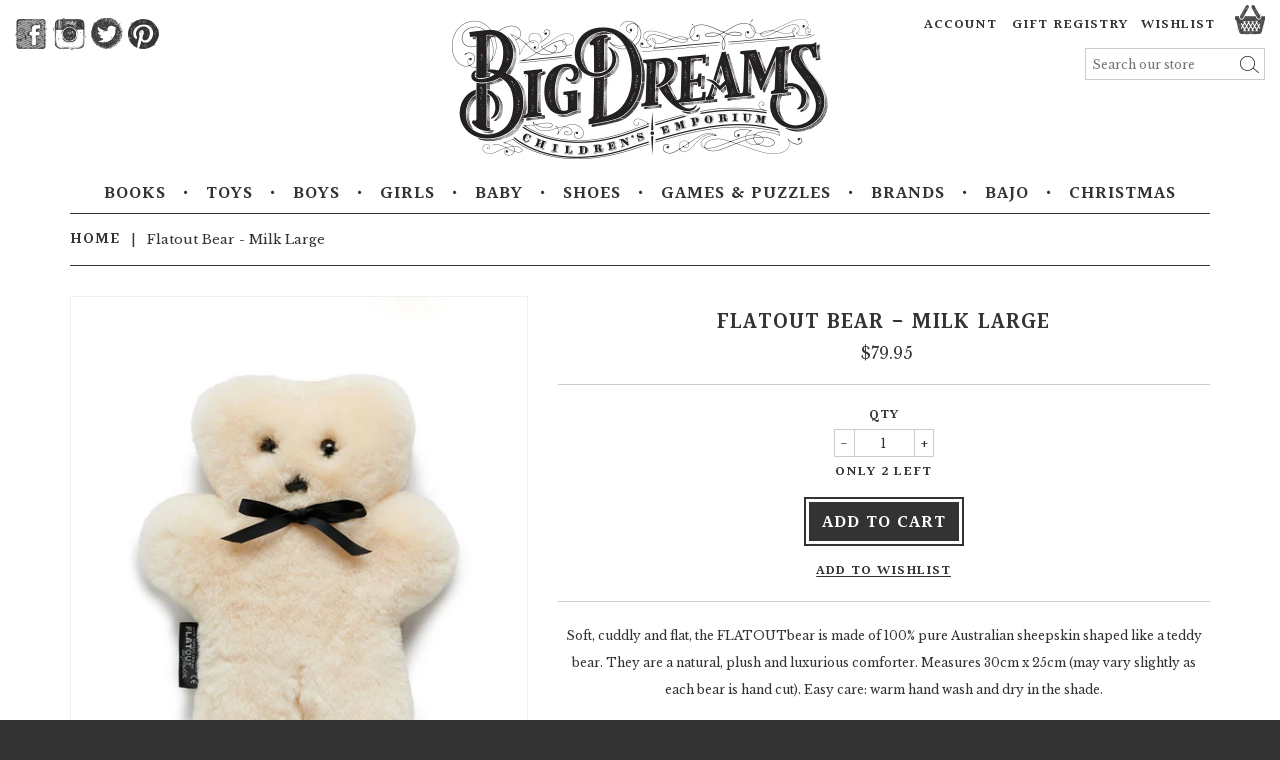

--- FILE ---
content_type: text/html; charset=utf-8
request_url: https://bigdreams.com.au/products/flatout-bear-milk-large
body_size: 40853
content:
<!doctype html>
<!--[if lt IE 7]><html class="no-js lt-ie9 lt-ie8 lt-ie7" lang="en"> <![endif]-->
<!--[if IE 7]><html class="no-js lt-ie9 lt-ie8" lang="en"> <![endif]-->
<!--[if IE 8]><html class="no-js lt-ie9" lang="en"> <![endif]-->
<!--[if IE 9 ]><html class="ie9 no-js"> <![endif]-->
<!--[if (gt IE 9)|!(IE)]><!--> <html class="no-js"> <!--<![endif]-->
<head>

  <!-- Basic page needs ================================================== -->
  <meta charset="utf-8">
  <meta http-equiv="X-UA-Compatible" content="IE=edge,chrome=1">

  
  <link rel="shortcut icon" href="//bigdreams.com.au/cdn/shop/t/2/assets/favicon.png?v=162530138694319089531427176735" type="image/png" />
  
  <link href='https://fonts.googleapis.com/css?family=Halant:600|Libre+Baskerville' rel='stylesheet' type='text/css'>

  <!-- Title and description ================================================== -->
  <title>
  Flatout Bear - Milk Large &ndash; Big Dreams by Agent88 Pty Ltd 
  </title>

  
  <meta name="description" content="Soft, cuddly and flat, the FLATOUTbear is made of 100% pure Australian sheepskin shaped like a teddy bear. They are a natural, plush and luxurious comforter. Measures 30cm x 25cm (may vary slightly as each bear is hand cut). Easy care: warm hand wash and dry in the shade.">
  

  <!-- Product meta ================================================== -->
  

  <meta property="og:type" content="product">
  <meta property="og:title" content="Flatout Bear - Milk Large">
  
  <meta property="og:image" content="http://bigdreams.com.au/cdn/shop/products/flatout-bear-large-milk_grande.jpg?v=1571439346">
  <meta property="og:image:secure_url" content="https://bigdreams.com.au/cdn/shop/products/flatout-bear-large-milk_grande.jpg?v=1571439346">
  
  <meta property="og:image" content="http://bigdreams.com.au/cdn/shop/products/fbmilklg_image2_grande.jpg?v=1571439346">
  <meta property="og:image:secure_url" content="https://bigdreams.com.au/cdn/shop/products/fbmilklg_image2_grande.jpg?v=1571439346">
  
  <meta property="og:image" content="http://bigdreams.com.au/cdn/shop/products/flatout_bear_lifestyle_6_z247-up_grande.jpg?v=1571439346">
  <meta property="og:image:secure_url" content="https://bigdreams.com.au/cdn/shop/products/flatout_bear_lifestyle_6_z247-up_grande.jpg?v=1571439346">
  
  <meta property="og:price:amount" content="79.95">
  <meta property="og:price:currency" content="AUD">


  <meta property="og:description" content="Soft, cuddly and flat, the FLATOUTbear is made of 100% pure Australian sheepskin shaped like a teddy bear. They are a natural, plush and luxurious comforter. Measures 30cm x 25cm (may vary slightly as each bear is hand cut). Easy care: warm hand wash and dry in the shade.">

  <meta property="og:url" content="https://bigdreams.com.au/products/flatout-bear-milk-large">
  <meta property="og:site_name" content="Big Dreams by Agent88 Pty Ltd ">

  




  <meta name="twitter:card" content="product">
  <meta name="twitter:title" content="Flatout Bear - Milk Large">
  <meta name="twitter:description" content="
Soft, cuddly and flat, the FLATOUTbear is made of 100% pure Australian sheepskin shaped like a teddy bear. They are a natural, plush and luxurious comforter. Measures 30cm x 25cm (may vary slightly as each bear is hand cut). Easy care: warm hand wash and dry in the shade.">
  <meta name="twitter:image" content="https://bigdreams.com.au/cdn/shop/products/flatout-bear-large-milk_medium.jpg?v=1571439346">
  <meta name="twitter:image:width" content="240">
  <meta name="twitter:image:height" content="240">
  <meta name="twitter:label1" content="Price">
  <meta name="twitter:data1" content="$79.95 AUD">
  
  <meta name="twitter:label2" content="Brand">
  <meta name="twitter:data2" content="FLATOUT">
  



  <!-- Helpers ================================================== -->
  <link rel="canonical" href="https://bigdreams.com.au/products/flatout-bear-milk-large">
  <meta name="viewport" content="width=device-width,initial-scale=1">

 

  <!-- CSS ================================================== -->
  <!-- Latest bootstrap compiled and minified CSS -->
  
  <link href="//bigdreams.com.au/cdn/shop/t/2/assets/bootstrap.min.css?v=143324831789888480731427777366" rel="stylesheet" type="text/css" media="all" />
  <link href="//bigdreams.com.au/cdn/shop/t/2/assets/bootstrap-theme.min.css?v=137068949588011507441425219303" rel="stylesheet" type="text/css" media="all" />
  <link href="//bigdreams.com.au/cdn/shop/t/2/assets/easyzoom.css?v=102742483127127879701431966575" rel="stylesheet" type="text/css" media="all" />
  <link href="//bigdreams.com.au/cdn/shop/t/2/assets/bd.scss.css?v=157882283701200288601696114896" rel="stylesheet" type="text/css" media="all" />

  

  <!-- Header hook for plugins ================================================== -->
  <script>window.performance && window.performance.mark && window.performance.mark('shopify.content_for_header.start');</script><meta id="shopify-digital-wallet" name="shopify-digital-wallet" content="/7848873/digital_wallets/dialog">
<meta name="shopify-checkout-api-token" content="180a826e8859d9025fedd6f24e730f17">
<meta id="in-context-paypal-metadata" data-shop-id="7848873" data-venmo-supported="false" data-environment="production" data-locale="en_US" data-paypal-v4="true" data-currency="AUD">
<link rel="alternate" type="application/json+oembed" href="https://bigdreams.com.au/products/flatout-bear-milk-large.oembed">
<script async="async" src="/checkouts/internal/preloads.js?locale=en-AU"></script>
<script id="shopify-features" type="application/json">{"accessToken":"180a826e8859d9025fedd6f24e730f17","betas":["rich-media-storefront-analytics"],"domain":"bigdreams.com.au","predictiveSearch":true,"shopId":7848873,"locale":"en"}</script>
<script>var Shopify = Shopify || {};
Shopify.shop = "bigdreams-2.myshopify.com";
Shopify.locale = "en";
Shopify.currency = {"active":"AUD","rate":"1.0"};
Shopify.country = "AU";
Shopify.theme = {"name":"big-dreams","id":10305076,"schema_name":null,"schema_version":null,"theme_store_id":null,"role":"main"};
Shopify.theme.handle = "null";
Shopify.theme.style = {"id":null,"handle":null};
Shopify.cdnHost = "bigdreams.com.au/cdn";
Shopify.routes = Shopify.routes || {};
Shopify.routes.root = "/";</script>
<script type="module">!function(o){(o.Shopify=o.Shopify||{}).modules=!0}(window);</script>
<script>!function(o){function n(){var o=[];function n(){o.push(Array.prototype.slice.apply(arguments))}return n.q=o,n}var t=o.Shopify=o.Shopify||{};t.loadFeatures=n(),t.autoloadFeatures=n()}(window);</script>
<script id="shop-js-analytics" type="application/json">{"pageType":"product"}</script>
<script defer="defer" async type="module" src="//bigdreams.com.au/cdn/shopifycloud/shop-js/modules/v2/client.init-shop-cart-sync_BdyHc3Nr.en.esm.js"></script>
<script defer="defer" async type="module" src="//bigdreams.com.au/cdn/shopifycloud/shop-js/modules/v2/chunk.common_Daul8nwZ.esm.js"></script>
<script type="module">
  await import("//bigdreams.com.au/cdn/shopifycloud/shop-js/modules/v2/client.init-shop-cart-sync_BdyHc3Nr.en.esm.js");
await import("//bigdreams.com.au/cdn/shopifycloud/shop-js/modules/v2/chunk.common_Daul8nwZ.esm.js");

  window.Shopify.SignInWithShop?.initShopCartSync?.({"fedCMEnabled":true,"windoidEnabled":true});

</script>
<script>(function() {
  var isLoaded = false;
  function asyncLoad() {
    if (isLoaded) return;
    isLoaded = true;
    var urls = ["https:\/\/gift-reggie.eshopadmin.com\/static\/js\/agglomeration.js?shop=bigdreams-2.myshopify.com"];
    for (var i = 0; i < urls.length; i++) {
      var s = document.createElement('script');
      s.type = 'text/javascript';
      s.async = true;
      s.src = urls[i];
      var x = document.getElementsByTagName('script')[0];
      x.parentNode.insertBefore(s, x);
    }
  };
  if(window.attachEvent) {
    window.attachEvent('onload', asyncLoad);
  } else {
    window.addEventListener('load', asyncLoad, false);
  }
})();</script>
<script id="__st">var __st={"a":7848873,"offset":39600,"reqid":"93ca8db5-d536-4b02-9103-316d111e86a5-1768959613","pageurl":"bigdreams.com.au\/products\/flatout-bear-milk-large","u":"17abfcc87005","p":"product","rtyp":"product","rid":2020209492064};</script>
<script>window.ShopifyPaypalV4VisibilityTracking = true;</script>
<script id="captcha-bootstrap">!function(){'use strict';const t='contact',e='account',n='new_comment',o=[[t,t],['blogs',n],['comments',n],[t,'customer']],c=[[e,'customer_login'],[e,'guest_login'],[e,'recover_customer_password'],[e,'create_customer']],r=t=>t.map((([t,e])=>`form[action*='/${t}']:not([data-nocaptcha='true']) input[name='form_type'][value='${e}']`)).join(','),a=t=>()=>t?[...document.querySelectorAll(t)].map((t=>t.form)):[];function s(){const t=[...o],e=r(t);return a(e)}const i='password',u='form_key',d=['recaptcha-v3-token','g-recaptcha-response','h-captcha-response',i],f=()=>{try{return window.sessionStorage}catch{return}},m='__shopify_v',_=t=>t.elements[u];function p(t,e,n=!1){try{const o=window.sessionStorage,c=JSON.parse(o.getItem(e)),{data:r}=function(t){const{data:e,action:n}=t;return t[m]||n?{data:e,action:n}:{data:t,action:n}}(c);for(const[e,n]of Object.entries(r))t.elements[e]&&(t.elements[e].value=n);n&&o.removeItem(e)}catch(o){console.error('form repopulation failed',{error:o})}}const l='form_type',E='cptcha';function T(t){t.dataset[E]=!0}const w=window,h=w.document,L='Shopify',v='ce_forms',y='captcha';let A=!1;((t,e)=>{const n=(g='f06e6c50-85a8-45c8-87d0-21a2b65856fe',I='https://cdn.shopify.com/shopifycloud/storefront-forms-hcaptcha/ce_storefront_forms_captcha_hcaptcha.v1.5.2.iife.js',D={infoText:'Protected by hCaptcha',privacyText:'Privacy',termsText:'Terms'},(t,e,n)=>{const o=w[L][v],c=o.bindForm;if(c)return c(t,g,e,D).then(n);var r;o.q.push([[t,g,e,D],n]),r=I,A||(h.body.append(Object.assign(h.createElement('script'),{id:'captcha-provider',async:!0,src:r})),A=!0)});var g,I,D;w[L]=w[L]||{},w[L][v]=w[L][v]||{},w[L][v].q=[],w[L][y]=w[L][y]||{},w[L][y].protect=function(t,e){n(t,void 0,e),T(t)},Object.freeze(w[L][y]),function(t,e,n,w,h,L){const[v,y,A,g]=function(t,e,n){const i=e?o:[],u=t?c:[],d=[...i,...u],f=r(d),m=r(i),_=r(d.filter((([t,e])=>n.includes(e))));return[a(f),a(m),a(_),s()]}(w,h,L),I=t=>{const e=t.target;return e instanceof HTMLFormElement?e:e&&e.form},D=t=>v().includes(t);t.addEventListener('submit',(t=>{const e=I(t);if(!e)return;const n=D(e)&&!e.dataset.hcaptchaBound&&!e.dataset.recaptchaBound,o=_(e),c=g().includes(e)&&(!o||!o.value);(n||c)&&t.preventDefault(),c&&!n&&(function(t){try{if(!f())return;!function(t){const e=f();if(!e)return;const n=_(t);if(!n)return;const o=n.value;o&&e.removeItem(o)}(t);const e=Array.from(Array(32),(()=>Math.random().toString(36)[2])).join('');!function(t,e){_(t)||t.append(Object.assign(document.createElement('input'),{type:'hidden',name:u})),t.elements[u].value=e}(t,e),function(t,e){const n=f();if(!n)return;const o=[...t.querySelectorAll(`input[type='${i}']`)].map((({name:t})=>t)),c=[...d,...o],r={};for(const[a,s]of new FormData(t).entries())c.includes(a)||(r[a]=s);n.setItem(e,JSON.stringify({[m]:1,action:t.action,data:r}))}(t,e)}catch(e){console.error('failed to persist form',e)}}(e),e.submit())}));const S=(t,e)=>{t&&!t.dataset[E]&&(n(t,e.some((e=>e===t))),T(t))};for(const o of['focusin','change'])t.addEventListener(o,(t=>{const e=I(t);D(e)&&S(e,y())}));const B=e.get('form_key'),M=e.get(l),P=B&&M;t.addEventListener('DOMContentLoaded',(()=>{const t=y();if(P)for(const e of t)e.elements[l].value===M&&p(e,B);[...new Set([...A(),...v().filter((t=>'true'===t.dataset.shopifyCaptcha))])].forEach((e=>S(e,t)))}))}(h,new URLSearchParams(w.location.search),n,t,e,['guest_login'])})(!0,!0)}();</script>
<script integrity="sha256-4kQ18oKyAcykRKYeNunJcIwy7WH5gtpwJnB7kiuLZ1E=" data-source-attribution="shopify.loadfeatures" defer="defer" src="//bigdreams.com.au/cdn/shopifycloud/storefront/assets/storefront/load_feature-a0a9edcb.js" crossorigin="anonymous"></script>
<script data-source-attribution="shopify.dynamic_checkout.dynamic.init">var Shopify=Shopify||{};Shopify.PaymentButton=Shopify.PaymentButton||{isStorefrontPortableWallets:!0,init:function(){window.Shopify.PaymentButton.init=function(){};var t=document.createElement("script");t.src="https://bigdreams.com.au/cdn/shopifycloud/portable-wallets/latest/portable-wallets.en.js",t.type="module",document.head.appendChild(t)}};
</script>
<script data-source-attribution="shopify.dynamic_checkout.buyer_consent">
  function portableWalletsHideBuyerConsent(e){var t=document.getElementById("shopify-buyer-consent"),n=document.getElementById("shopify-subscription-policy-button");t&&n&&(t.classList.add("hidden"),t.setAttribute("aria-hidden","true"),n.removeEventListener("click",e))}function portableWalletsShowBuyerConsent(e){var t=document.getElementById("shopify-buyer-consent"),n=document.getElementById("shopify-subscription-policy-button");t&&n&&(t.classList.remove("hidden"),t.removeAttribute("aria-hidden"),n.addEventListener("click",e))}window.Shopify?.PaymentButton&&(window.Shopify.PaymentButton.hideBuyerConsent=portableWalletsHideBuyerConsent,window.Shopify.PaymentButton.showBuyerConsent=portableWalletsShowBuyerConsent);
</script>
<script data-source-attribution="shopify.dynamic_checkout.cart.bootstrap">document.addEventListener("DOMContentLoaded",(function(){function t(){return document.querySelector("shopify-accelerated-checkout-cart, shopify-accelerated-checkout")}if(t())Shopify.PaymentButton.init();else{new MutationObserver((function(e,n){t()&&(Shopify.PaymentButton.init(),n.disconnect())})).observe(document.body,{childList:!0,subtree:!0})}}));
</script>
<link id="shopify-accelerated-checkout-styles" rel="stylesheet" media="screen" href="https://bigdreams.com.au/cdn/shopifycloud/portable-wallets/latest/accelerated-checkout-backwards-compat.css" crossorigin="anonymous">
<style id="shopify-accelerated-checkout-cart">
        #shopify-buyer-consent {
  margin-top: 1em;
  display: inline-block;
  width: 100%;
}

#shopify-buyer-consent.hidden {
  display: none;
}

#shopify-subscription-policy-button {
  background: none;
  border: none;
  padding: 0;
  text-decoration: underline;
  font-size: inherit;
  cursor: pointer;
}

#shopify-subscription-policy-button::before {
  box-shadow: none;
}

      </style>

<script>window.performance && window.performance.mark && window.performance.mark('shopify.content_for_header.end');</script>

  

<!--[if lt IE 9]>
<script src="//html5shiv.googlecode.com/svn/trunk/html5.js" type="text/javascript"></script>
<script src="//bigdreams.com.au/cdn/shop/t/2/assets/respond.min.js?v=52248677837542619231425219304" type="text/javascript"></script>
<link href="//bigdreams.com.au/cdn/shop/t/2/assets/respond-proxy.html" id="respond-proxy" rel="respond-proxy" />
<link href="//bigdreams.com.au/search?q=59d346b1c53c3b255de9509460413b96" id="respond-redirect" rel="respond-redirect" />
<script src="//bigdreams.com.au/search?q=59d346b1c53c3b255de9509460413b96" type="text/javascript"></script>
<![endif]-->



  
  

  <script>
    function sharePop(url, title, winWidth, winHeight) {
      var winTop = (screen.height / 2) - (winHeight / 2);
      var winLeft = (screen.width / 2) - (winWidth / 2);
      window.open(url , title ,'top=' + winTop + ',left=' + winLeft + ',toolbar=0,status=0,width=' + winWidth + ',height=' + winHeight);
    }

  </script>

  
   <script src="//bigdreams.com.au/cdn/shop/t/2/assets/jquery-2.1.3.min.js?v=47589085542544670251425219304" type="text/javascript"></script> 
  <script src="//bigdreams.com.au/cdn/shopifycloud/storefront/assets/themes_support/api.jquery-7ab1a3a4.js" type="text/javascript"></script>
  <script src="//bigdreams.com.au/cdn/shop/t/2/assets/modernizr.min.js?v=26620055551102246001425219304" type="text/javascript"></script>
  <script src="//bigdreams.com.au/cdn/shopifycloud/storefront/assets/themes_support/option_selection-b017cd28.js" type="text/javascript"></script>
  <script src="https://maps.googleapis.com/maps/api/js"></script>


<link href="https://monorail-edge.shopifysvc.com" rel="dns-prefetch">
<script>(function(){if ("sendBeacon" in navigator && "performance" in window) {try {var session_token_from_headers = performance.getEntriesByType('navigation')[0].serverTiming.find(x => x.name == '_s').description;} catch {var session_token_from_headers = undefined;}var session_cookie_matches = document.cookie.match(/_shopify_s=([^;]*)/);var session_token_from_cookie = session_cookie_matches && session_cookie_matches.length === 2 ? session_cookie_matches[1] : "";var session_token = session_token_from_headers || session_token_from_cookie || "";function handle_abandonment_event(e) {var entries = performance.getEntries().filter(function(entry) {return /monorail-edge.shopifysvc.com/.test(entry.name);});if (!window.abandonment_tracked && entries.length === 0) {window.abandonment_tracked = true;var currentMs = Date.now();var navigation_start = performance.timing.navigationStart;var payload = {shop_id: 7848873,url: window.location.href,navigation_start,duration: currentMs - navigation_start,session_token,page_type: "product"};window.navigator.sendBeacon("https://monorail-edge.shopifysvc.com/v1/produce", JSON.stringify({schema_id: "online_store_buyer_site_abandonment/1.1",payload: payload,metadata: {event_created_at_ms: currentMs,event_sent_at_ms: currentMs}}));}}window.addEventListener('pagehide', handle_abandonment_event);}}());</script>
<script id="web-pixels-manager-setup">(function e(e,d,r,n,o){if(void 0===o&&(o={}),!Boolean(null===(a=null===(i=window.Shopify)||void 0===i?void 0:i.analytics)||void 0===a?void 0:a.replayQueue)){var i,a;window.Shopify=window.Shopify||{};var t=window.Shopify;t.analytics=t.analytics||{};var s=t.analytics;s.replayQueue=[],s.publish=function(e,d,r){return s.replayQueue.push([e,d,r]),!0};try{self.performance.mark("wpm:start")}catch(e){}var l=function(){var e={modern:/Edge?\/(1{2}[4-9]|1[2-9]\d|[2-9]\d{2}|\d{4,})\.\d+(\.\d+|)|Firefox\/(1{2}[4-9]|1[2-9]\d|[2-9]\d{2}|\d{4,})\.\d+(\.\d+|)|Chrom(ium|e)\/(9{2}|\d{3,})\.\d+(\.\d+|)|(Maci|X1{2}).+ Version\/(15\.\d+|(1[6-9]|[2-9]\d|\d{3,})\.\d+)([,.]\d+|)( \(\w+\)|)( Mobile\/\w+|) Safari\/|Chrome.+OPR\/(9{2}|\d{3,})\.\d+\.\d+|(CPU[ +]OS|iPhone[ +]OS|CPU[ +]iPhone|CPU IPhone OS|CPU iPad OS)[ +]+(15[._]\d+|(1[6-9]|[2-9]\d|\d{3,})[._]\d+)([._]\d+|)|Android:?[ /-](13[3-9]|1[4-9]\d|[2-9]\d{2}|\d{4,})(\.\d+|)(\.\d+|)|Android.+Firefox\/(13[5-9]|1[4-9]\d|[2-9]\d{2}|\d{4,})\.\d+(\.\d+|)|Android.+Chrom(ium|e)\/(13[3-9]|1[4-9]\d|[2-9]\d{2}|\d{4,})\.\d+(\.\d+|)|SamsungBrowser\/([2-9]\d|\d{3,})\.\d+/,legacy:/Edge?\/(1[6-9]|[2-9]\d|\d{3,})\.\d+(\.\d+|)|Firefox\/(5[4-9]|[6-9]\d|\d{3,})\.\d+(\.\d+|)|Chrom(ium|e)\/(5[1-9]|[6-9]\d|\d{3,})\.\d+(\.\d+|)([\d.]+$|.*Safari\/(?![\d.]+ Edge\/[\d.]+$))|(Maci|X1{2}).+ Version\/(10\.\d+|(1[1-9]|[2-9]\d|\d{3,})\.\d+)([,.]\d+|)( \(\w+\)|)( Mobile\/\w+|) Safari\/|Chrome.+OPR\/(3[89]|[4-9]\d|\d{3,})\.\d+\.\d+|(CPU[ +]OS|iPhone[ +]OS|CPU[ +]iPhone|CPU IPhone OS|CPU iPad OS)[ +]+(10[._]\d+|(1[1-9]|[2-9]\d|\d{3,})[._]\d+)([._]\d+|)|Android:?[ /-](13[3-9]|1[4-9]\d|[2-9]\d{2}|\d{4,})(\.\d+|)(\.\d+|)|Mobile Safari.+OPR\/([89]\d|\d{3,})\.\d+\.\d+|Android.+Firefox\/(13[5-9]|1[4-9]\d|[2-9]\d{2}|\d{4,})\.\d+(\.\d+|)|Android.+Chrom(ium|e)\/(13[3-9]|1[4-9]\d|[2-9]\d{2}|\d{4,})\.\d+(\.\d+|)|Android.+(UC? ?Browser|UCWEB|U3)[ /]?(15\.([5-9]|\d{2,})|(1[6-9]|[2-9]\d|\d{3,})\.\d+)\.\d+|SamsungBrowser\/(5\.\d+|([6-9]|\d{2,})\.\d+)|Android.+MQ{2}Browser\/(14(\.(9|\d{2,})|)|(1[5-9]|[2-9]\d|\d{3,})(\.\d+|))(\.\d+|)|K[Aa][Ii]OS\/(3\.\d+|([4-9]|\d{2,})\.\d+)(\.\d+|)/},d=e.modern,r=e.legacy,n=navigator.userAgent;return n.match(d)?"modern":n.match(r)?"legacy":"unknown"}(),u="modern"===l?"modern":"legacy",c=(null!=n?n:{modern:"",legacy:""})[u],f=function(e){return[e.baseUrl,"/wpm","/b",e.hashVersion,"modern"===e.buildTarget?"m":"l",".js"].join("")}({baseUrl:d,hashVersion:r,buildTarget:u}),m=function(e){var d=e.version,r=e.bundleTarget,n=e.surface,o=e.pageUrl,i=e.monorailEndpoint;return{emit:function(e){var a=e.status,t=e.errorMsg,s=(new Date).getTime(),l=JSON.stringify({metadata:{event_sent_at_ms:s},events:[{schema_id:"web_pixels_manager_load/3.1",payload:{version:d,bundle_target:r,page_url:o,status:a,surface:n,error_msg:t},metadata:{event_created_at_ms:s}}]});if(!i)return console&&console.warn&&console.warn("[Web Pixels Manager] No Monorail endpoint provided, skipping logging."),!1;try{return self.navigator.sendBeacon.bind(self.navigator)(i,l)}catch(e){}var u=new XMLHttpRequest;try{return u.open("POST",i,!0),u.setRequestHeader("Content-Type","text/plain"),u.send(l),!0}catch(e){return console&&console.warn&&console.warn("[Web Pixels Manager] Got an unhandled error while logging to Monorail."),!1}}}}({version:r,bundleTarget:l,surface:e.surface,pageUrl:self.location.href,monorailEndpoint:e.monorailEndpoint});try{o.browserTarget=l,function(e){var d=e.src,r=e.async,n=void 0===r||r,o=e.onload,i=e.onerror,a=e.sri,t=e.scriptDataAttributes,s=void 0===t?{}:t,l=document.createElement("script"),u=document.querySelector("head"),c=document.querySelector("body");if(l.async=n,l.src=d,a&&(l.integrity=a,l.crossOrigin="anonymous"),s)for(var f in s)if(Object.prototype.hasOwnProperty.call(s,f))try{l.dataset[f]=s[f]}catch(e){}if(o&&l.addEventListener("load",o),i&&l.addEventListener("error",i),u)u.appendChild(l);else{if(!c)throw new Error("Did not find a head or body element to append the script");c.appendChild(l)}}({src:f,async:!0,onload:function(){if(!function(){var e,d;return Boolean(null===(d=null===(e=window.Shopify)||void 0===e?void 0:e.analytics)||void 0===d?void 0:d.initialized)}()){var d=window.webPixelsManager.init(e)||void 0;if(d){var r=window.Shopify.analytics;r.replayQueue.forEach((function(e){var r=e[0],n=e[1],o=e[2];d.publishCustomEvent(r,n,o)})),r.replayQueue=[],r.publish=d.publishCustomEvent,r.visitor=d.visitor,r.initialized=!0}}},onerror:function(){return m.emit({status:"failed",errorMsg:"".concat(f," has failed to load")})},sri:function(e){var d=/^sha384-[A-Za-z0-9+/=]+$/;return"string"==typeof e&&d.test(e)}(c)?c:"",scriptDataAttributes:o}),m.emit({status:"loading"})}catch(e){m.emit({status:"failed",errorMsg:(null==e?void 0:e.message)||"Unknown error"})}}})({shopId: 7848873,storefrontBaseUrl: "https://bigdreams.com.au",extensionsBaseUrl: "https://extensions.shopifycdn.com/cdn/shopifycloud/web-pixels-manager",monorailEndpoint: "https://monorail-edge.shopifysvc.com/unstable/produce_batch",surface: "storefront-renderer",enabledBetaFlags: ["2dca8a86"],webPixelsConfigList: [{"id":"81559808","eventPayloadVersion":"v1","runtimeContext":"LAX","scriptVersion":"1","type":"CUSTOM","privacyPurposes":["ANALYTICS"],"name":"Google Analytics tag (migrated)"},{"id":"shopify-app-pixel","configuration":"{}","eventPayloadVersion":"v1","runtimeContext":"STRICT","scriptVersion":"0450","apiClientId":"shopify-pixel","type":"APP","privacyPurposes":["ANALYTICS","MARKETING"]},{"id":"shopify-custom-pixel","eventPayloadVersion":"v1","runtimeContext":"LAX","scriptVersion":"0450","apiClientId":"shopify-pixel","type":"CUSTOM","privacyPurposes":["ANALYTICS","MARKETING"]}],isMerchantRequest: false,initData: {"shop":{"name":"Big Dreams by Agent88 Pty Ltd ","paymentSettings":{"currencyCode":"AUD"},"myshopifyDomain":"bigdreams-2.myshopify.com","countryCode":"AU","storefrontUrl":"https:\/\/bigdreams.com.au"},"customer":null,"cart":null,"checkout":null,"productVariants":[{"price":{"amount":79.95,"currencyCode":"AUD"},"product":{"title":"Flatout Bear - Milk Large","vendor":"FLATOUT","id":"2020209492064","untranslatedTitle":"Flatout Bear - Milk Large","url":"\/products\/flatout-bear-milk-large","type":"Soft Toys"},"id":"19005094428768","image":{"src":"\/\/bigdreams.com.au\/cdn\/shop\/products\/flatout-bear-large-milk.jpg?v=1571439346"},"sku":"FLATMKLG","title":"Default Title","untranslatedTitle":"Default Title"}],"purchasingCompany":null},},"https://bigdreams.com.au/cdn","fcfee988w5aeb613cpc8e4bc33m6693e112",{"modern":"","legacy":""},{"shopId":"7848873","storefrontBaseUrl":"https:\/\/bigdreams.com.au","extensionBaseUrl":"https:\/\/extensions.shopifycdn.com\/cdn\/shopifycloud\/web-pixels-manager","surface":"storefront-renderer","enabledBetaFlags":"[\"2dca8a86\"]","isMerchantRequest":"false","hashVersion":"fcfee988w5aeb613cpc8e4bc33m6693e112","publish":"custom","events":"[[\"page_viewed\",{}],[\"product_viewed\",{\"productVariant\":{\"price\":{\"amount\":79.95,\"currencyCode\":\"AUD\"},\"product\":{\"title\":\"Flatout Bear - Milk Large\",\"vendor\":\"FLATOUT\",\"id\":\"2020209492064\",\"untranslatedTitle\":\"Flatout Bear - Milk Large\",\"url\":\"\/products\/flatout-bear-milk-large\",\"type\":\"Soft Toys\"},\"id\":\"19005094428768\",\"image\":{\"src\":\"\/\/bigdreams.com.au\/cdn\/shop\/products\/flatout-bear-large-milk.jpg?v=1571439346\"},\"sku\":\"FLATMKLG\",\"title\":\"Default Title\",\"untranslatedTitle\":\"Default Title\"}}]]"});</script><script>
  window.ShopifyAnalytics = window.ShopifyAnalytics || {};
  window.ShopifyAnalytics.meta = window.ShopifyAnalytics.meta || {};
  window.ShopifyAnalytics.meta.currency = 'AUD';
  var meta = {"product":{"id":2020209492064,"gid":"gid:\/\/shopify\/Product\/2020209492064","vendor":"FLATOUT","type":"Soft Toys","handle":"flatout-bear-milk-large","variants":[{"id":19005094428768,"price":7995,"name":"Flatout Bear - Milk Large","public_title":null,"sku":"FLATMKLG"}],"remote":false},"page":{"pageType":"product","resourceType":"product","resourceId":2020209492064,"requestId":"93ca8db5-d536-4b02-9103-316d111e86a5-1768959613"}};
  for (var attr in meta) {
    window.ShopifyAnalytics.meta[attr] = meta[attr];
  }
</script>
<script class="analytics">
  (function () {
    var customDocumentWrite = function(content) {
      var jquery = null;

      if (window.jQuery) {
        jquery = window.jQuery;
      } else if (window.Checkout && window.Checkout.$) {
        jquery = window.Checkout.$;
      }

      if (jquery) {
        jquery('body').append(content);
      }
    };

    var hasLoggedConversion = function(token) {
      if (token) {
        return document.cookie.indexOf('loggedConversion=' + token) !== -1;
      }
      return false;
    }

    var setCookieIfConversion = function(token) {
      if (token) {
        var twoMonthsFromNow = new Date(Date.now());
        twoMonthsFromNow.setMonth(twoMonthsFromNow.getMonth() + 2);

        document.cookie = 'loggedConversion=' + token + '; expires=' + twoMonthsFromNow;
      }
    }

    var trekkie = window.ShopifyAnalytics.lib = window.trekkie = window.trekkie || [];
    if (trekkie.integrations) {
      return;
    }
    trekkie.methods = [
      'identify',
      'page',
      'ready',
      'track',
      'trackForm',
      'trackLink'
    ];
    trekkie.factory = function(method) {
      return function() {
        var args = Array.prototype.slice.call(arguments);
        args.unshift(method);
        trekkie.push(args);
        return trekkie;
      };
    };
    for (var i = 0; i < trekkie.methods.length; i++) {
      var key = trekkie.methods[i];
      trekkie[key] = trekkie.factory(key);
    }
    trekkie.load = function(config) {
      trekkie.config = config || {};
      trekkie.config.initialDocumentCookie = document.cookie;
      var first = document.getElementsByTagName('script')[0];
      var script = document.createElement('script');
      script.type = 'text/javascript';
      script.onerror = function(e) {
        var scriptFallback = document.createElement('script');
        scriptFallback.type = 'text/javascript';
        scriptFallback.onerror = function(error) {
                var Monorail = {
      produce: function produce(monorailDomain, schemaId, payload) {
        var currentMs = new Date().getTime();
        var event = {
          schema_id: schemaId,
          payload: payload,
          metadata: {
            event_created_at_ms: currentMs,
            event_sent_at_ms: currentMs
          }
        };
        return Monorail.sendRequest("https://" + monorailDomain + "/v1/produce", JSON.stringify(event));
      },
      sendRequest: function sendRequest(endpointUrl, payload) {
        // Try the sendBeacon API
        if (window && window.navigator && typeof window.navigator.sendBeacon === 'function' && typeof window.Blob === 'function' && !Monorail.isIos12()) {
          var blobData = new window.Blob([payload], {
            type: 'text/plain'
          });

          if (window.navigator.sendBeacon(endpointUrl, blobData)) {
            return true;
          } // sendBeacon was not successful

        } // XHR beacon

        var xhr = new XMLHttpRequest();

        try {
          xhr.open('POST', endpointUrl);
          xhr.setRequestHeader('Content-Type', 'text/plain');
          xhr.send(payload);
        } catch (e) {
          console.log(e);
        }

        return false;
      },
      isIos12: function isIos12() {
        return window.navigator.userAgent.lastIndexOf('iPhone; CPU iPhone OS 12_') !== -1 || window.navigator.userAgent.lastIndexOf('iPad; CPU OS 12_') !== -1;
      }
    };
    Monorail.produce('monorail-edge.shopifysvc.com',
      'trekkie_storefront_load_errors/1.1',
      {shop_id: 7848873,
      theme_id: 10305076,
      app_name: "storefront",
      context_url: window.location.href,
      source_url: "//bigdreams.com.au/cdn/s/trekkie.storefront.cd680fe47e6c39ca5d5df5f0a32d569bc48c0f27.min.js"});

        };
        scriptFallback.async = true;
        scriptFallback.src = '//bigdreams.com.au/cdn/s/trekkie.storefront.cd680fe47e6c39ca5d5df5f0a32d569bc48c0f27.min.js';
        first.parentNode.insertBefore(scriptFallback, first);
      };
      script.async = true;
      script.src = '//bigdreams.com.au/cdn/s/trekkie.storefront.cd680fe47e6c39ca5d5df5f0a32d569bc48c0f27.min.js';
      first.parentNode.insertBefore(script, first);
    };
    trekkie.load(
      {"Trekkie":{"appName":"storefront","development":false,"defaultAttributes":{"shopId":7848873,"isMerchantRequest":null,"themeId":10305076,"themeCityHash":"2449183281376930893","contentLanguage":"en","currency":"AUD","eventMetadataId":"c4d9692e-d954-4d26-9a96-ddb5a5e5571b"},"isServerSideCookieWritingEnabled":true,"monorailRegion":"shop_domain","enabledBetaFlags":["65f19447"]},"Session Attribution":{},"S2S":{"facebookCapiEnabled":false,"source":"trekkie-storefront-renderer","apiClientId":580111}}
    );

    var loaded = false;
    trekkie.ready(function() {
      if (loaded) return;
      loaded = true;

      window.ShopifyAnalytics.lib = window.trekkie;

      var originalDocumentWrite = document.write;
      document.write = customDocumentWrite;
      try { window.ShopifyAnalytics.merchantGoogleAnalytics.call(this); } catch(error) {};
      document.write = originalDocumentWrite;

      window.ShopifyAnalytics.lib.page(null,{"pageType":"product","resourceType":"product","resourceId":2020209492064,"requestId":"93ca8db5-d536-4b02-9103-316d111e86a5-1768959613","shopifyEmitted":true});

      var match = window.location.pathname.match(/checkouts\/(.+)\/(thank_you|post_purchase)/)
      var token = match? match[1]: undefined;
      if (!hasLoggedConversion(token)) {
        setCookieIfConversion(token);
        window.ShopifyAnalytics.lib.track("Viewed Product",{"currency":"AUD","variantId":19005094428768,"productId":2020209492064,"productGid":"gid:\/\/shopify\/Product\/2020209492064","name":"Flatout Bear - Milk Large","price":"79.95","sku":"FLATMKLG","brand":"FLATOUT","variant":null,"category":"Soft Toys","nonInteraction":true,"remote":false},undefined,undefined,{"shopifyEmitted":true});
      window.ShopifyAnalytics.lib.track("monorail:\/\/trekkie_storefront_viewed_product\/1.1",{"currency":"AUD","variantId":19005094428768,"productId":2020209492064,"productGid":"gid:\/\/shopify\/Product\/2020209492064","name":"Flatout Bear - Milk Large","price":"79.95","sku":"FLATMKLG","brand":"FLATOUT","variant":null,"category":"Soft Toys","nonInteraction":true,"remote":false,"referer":"https:\/\/bigdreams.com.au\/products\/flatout-bear-milk-large"});
      }
    });


        var eventsListenerScript = document.createElement('script');
        eventsListenerScript.async = true;
        eventsListenerScript.src = "//bigdreams.com.au/cdn/shopifycloud/storefront/assets/shop_events_listener-3da45d37.js";
        document.getElementsByTagName('head')[0].appendChild(eventsListenerScript);

})();</script>
  <script>
  if (!window.ga || (window.ga && typeof window.ga !== 'function')) {
    window.ga = function ga() {
      (window.ga.q = window.ga.q || []).push(arguments);
      if (window.Shopify && window.Shopify.analytics && typeof window.Shopify.analytics.publish === 'function') {
        window.Shopify.analytics.publish("ga_stub_called", {}, {sendTo: "google_osp_migration"});
      }
      console.error("Shopify's Google Analytics stub called with:", Array.from(arguments), "\nSee https://help.shopify.com/manual/promoting-marketing/pixels/pixel-migration#google for more information.");
    };
    if (window.Shopify && window.Shopify.analytics && typeof window.Shopify.analytics.publish === 'function') {
      window.Shopify.analytics.publish("ga_stub_initialized", {}, {sendTo: "google_osp_migration"});
    }
  }
</script>
<script
  defer
  src="https://bigdreams.com.au/cdn/shopifycloud/perf-kit/shopify-perf-kit-3.0.4.min.js"
  data-application="storefront-renderer"
  data-shop-id="7848873"
  data-render-region="gcp-us-central1"
  data-page-type="product"
  data-theme-instance-id="10305076"
  data-theme-name=""
  data-theme-version=""
  data-monorail-region="shop_domain"
  data-resource-timing-sampling-rate="10"
  data-shs="true"
  data-shs-beacon="true"
  data-shs-export-with-fetch="true"
  data-shs-logs-sample-rate="1"
  data-shs-beacon-endpoint="https://bigdreams.com.au/api/collect"
></script>
</head>




<body id="flatout-bear-milk-large" class="template-product" >
 

<div class="modal fade" id="PageModal" tabindex="-1" role="dialog" aria-labelledby="myModalLabel" aria-hidden="true">
    <div class="modal-dialog  modal-lg">
        <div class="modal-content">
            <button type="button" class="close" data-dismiss="modal" aria-label="Close"><span aria-hidden="true"></span></button>


            <div class="feature-header breath-top">

                <h2 id="ModelPagetitle"></h2>
                <br> •
            </div>
 
            
            <div id="ModelPageContent" class="modal-body"> 

                
                
            </div>
             
        </div>
    </div>
</div>





<div class="modal fade" id="VideoModal" tabindex="-1" role="dialog" aria-labelledby="myModalLabel" aria-hidden="true">
    <div class="modal-dialog  modal-flex">
        <div class="modal-content">
            <button type="button" class="close" data-dismiss="modal" aria-label="Close"><span aria-hidden="true"></span></button>

            
            <div id="ModelVideoContent" class="modal-body"> 

                
                
            </div>
             
        </div>
    </div>
</div>



 <nav role="navigation" class="hidden-sm hidden-md hidden-lg mob-nav-holder">
	<button type="button" class="navbar-toggle" data-toggle="collapse" data-target="#main-nav">
        <span class="sr-only">Toggle navigation</span>
        <span class="icon-bar"></span>
        <span class="icon-bar"></span>
        <span class="icon-bar"></span>
    </button>
    <div class="collapse navbar-collapse " id="main-nav">

	     

	    <div class="mobile-nav">
            
                 
                

  
              
              

                <div class="site-nav--has-dropdown nav-item" aria-haspopup="true">
                    <a href="/collections/books" class="site-nav__link">Books</a>
                    <div class="expand"></div>
                    <ul class="nested-mob-nav" style="display:none;">
                      
                        
                        
                        

                      
                        
                        
                        

                      
                    </ul>
               
                </div>
              
              
            
                 
                

  
              
              

                <div class="site-nav--has-dropdown nav-item" aria-haspopup="true">
                    <a href="/collections/toys" class="site-nav__link">Toys</a>
                    <div class="expand"></div>
                    <ul class="nested-mob-nav" style="display:none;">
                      
                        
                        
                        
                          
                            
                            

                            <li>
                                <a href="/collections/toys_whats-new" class="site-nav__link">What&#39;s New</a>
                            </li>

                          
                            
                            

                            <li>
                                <a href="/collections/toys_staff-picks" class="site-nav__link">Staff Picks</a>
                            </li>

                          

                        

                      
                        
                        
                        
                          
                            
                            

                            <li>
                                <a href="/collections/toys_wooden-toys" class="site-nav__link">Wooden Toys</a>
                            </li>

                          
                            
                            

                            <li>
                                <a href="/collections/toys_games-puzzles/games-&-puzzles" class="site-nav__link">Games &amp; Puzzles</a>
                            </li>

                          
                            
                            

                            <li>
                                <a href="/collections/toys_soft-toys" class="site-nav__link">Soft Toys</a>
                            </li>

                          
                            
                            

                            <li>
                                <a href="/collections/toys_musical-instruments" class="site-nav__link">Musical Instruments</a>
                            </li>

                          
                            
                            

                            <li>
                                <a href="/collections/toys_arts-craft" class="site-nav__link">Arts &amp; Craft</a>
                            </li>

                          
                            
                            

                            <li>
                                <a href="/collections/toys_educational" class="site-nav__link">Educational</a>
                            </li>

                          
                            
                            

                            <li>
                                <a href="/collections/toys_australiana" class="site-nav__link">Australiana</a>
                            </li>

                          
                            
                            

                            <li>
                                <a href="/collections/toys_ride-ons" class="site-nav__link">Ride Ons</a>
                            </li>

                          
                            
                            

                            <li>
                                <a href="/collections/toys_pretend-play" class="site-nav__link">Pretend Play</a>
                            </li>

                          
                            
                            

                            <li>
                                <a href="/collections/toys_early-development" class="site-nav__link">Early Development</a>
                            </li>

                          
                            
                            

                            <li>
                                <a href="/collections/toys_blocks" class="site-nav__link">Blocks</a>
                            </li>

                          
                            
                            

                            <li>
                                <a href="/collections/toys_animals" class="site-nav__link">Animals</a>
                            </li>

                          
                            
                            

                            <li>
                                <a href="/collections/toys_dolls" class="site-nav__link">Dolls</a>
                            </li>

                          
                            
                            

                            <li>
                                <a href="/collections/toys_outdoor-play" class="site-nav__link">Outdoor Play</a>
                            </li>

                          
                            
                            

                            <li>
                                <a href="/collections/toys_eco-friendly" class="site-nav__link">Eco-Friendly</a>
                            </li>

                          
                            
                            

                            <li>
                                <a href="/collections/toys_musical-box" class="site-nav__link">Musical Box</a>
                            </li>

                          
                            
                            

                            <li>
                                <a href="/collections/toys_retro" class="site-nav__link">Retro</a>
                            </li>

                          
                            
                            

                            <li>
                                <a href="/collections/toys_token-toys" class="site-nav__link">Token Toys</a>
                            </li>

                          
                            
                            

                            <li>
                                <a href="/collections/toys_bath-toys" class="site-nav__link">Bath Toys</a>
                            </li>

                          

                        

                      
                    </ul>
               
                </div>
              
              
            
                 
                

  
              
              

                <div class="site-nav--has-dropdown nav-item" aria-haspopup="true">
                    <a href="/collections/boys" class="site-nav__link">Boys</a>
                    <div class="expand"></div>
                    <ul class="nested-mob-nav" style="display:none;">
                      
                        
                        
                        
                          
                            
                            

                            <li>
                                <a href="/collections/boys_whats-new" class="site-nav__link">What&#39;s New</a>
                            </li>

                          
                            
                            

                            <li>
                                <a href="/collections/boys_staff-picks" class="site-nav__link">Staff Picks</a>
                            </li>

                          

                        

                      
                        
                        
                        
                          
                            
                            

                            <li>
                                <a href="/collections/boys_basics" class="site-nav__link">Basics</a>
                            </li>

                          
                            
                            

                            <li>
                                <a href="/collections/boys_tops" class="site-nav__link">Tops</a>
                            </li>

                          
                            
                            

                            <li>
                                <a href="/collections/boys_shirts" class="site-nav__link">Shirts</a>
                            </li>

                          
                            
                            

                            <li>
                                <a href="/collections/boys_jumpers-hoodies" class="site-nav__link">Jumpers &amp; Hoodies</a>
                            </li>

                          
                            
                            

                            <li>
                                <a href="/collections/boys_pants" class="site-nav__link">Pants</a>
                            </li>

                          
                            
                            

                            <li>
                                <a href="/collections/boys_shorts" class="site-nav__link">Shorts</a>
                            </li>

                          
                            
                            

                            <li>
                                <a href="/collections/boys_denim" class="site-nav__link">Denim</a>
                            </li>

                          
                            
                            

                            <li>
                                <a href="/collections/boys_jackets" class="site-nav__link">Jackets</a>
                            </li>

                          
                            
                            

                            <li>
                                <a href="/collections/boys_raincoats" class="site-nav__link">Raincoats</a>
                            </li>

                          
                            
                            

                            <li>
                                <a href="/collections/boys_sleapweer" class="site-nav__link">Sleepwear</a>
                            </li>

                          
                            
                            

                            <li>
                                <a href="/collections/boys_swimwear" class="site-nav__link">Swimwear</a>
                            </li>

                          
                            
                            

                            <li>
                                <a href="/collections/boys_hats" class="site-nav__link">Hats</a>
                            </li>

                          
                            
                            

                            <li>
                                <a href="/collections/boys_organic" class="site-nav__link">Organic</a>
                            </li>

                          
                            
                            

                            <li>
                                <a href="/collections/boys_bags" class="site-nav__link">Bags</a>
                            </li>

                          
                            
                            

                            <li>
                                <a href="/collections/boys_accessories" class="site-nav__link">Accessories</a>
                            </li>

                          
                            
                            

                            <li>
                                <a href="/collections/pre-loved" class="site-nav__link">Pre Loved</a>
                            </li>

                          

                        

                      
                    </ul>
               
                </div>
              
              
            
                 
                

  
              
              

                <div class="site-nav--has-dropdown nav-item" aria-haspopup="true">
                    <a href="/collections/girls" class="site-nav__link">Girls</a>
                    <div class="expand"></div>
                    <ul class="nested-mob-nav" style="display:none;">
                      
                        
                        
                        
                          
                            
                            

                            <li>
                                <a href="/collections/girls_whats-new" class="site-nav__link">What&#39;s New</a>
                            </li>

                          
                            
                            

                            <li>
                                <a href="/collections/girls_staff-picks" class="site-nav__link">Staff Picks</a>
                            </li>

                          

                        

                      
                        
                        
                        
                          
                            
                            

                            <li>
                                <a href="/collections/girls_basics" class="site-nav__link">Basics</a>
                            </li>

                          
                            
                            

                            <li>
                                <a href="/collections/girls_tops" class="site-nav__link">Tops</a>
                            </li>

                          
                            
                            

                            <li>
                                <a href="/collections/girls_jumpers" class="site-nav__link">Jumpers</a>
                            </li>

                          
                            
                            

                            <li>
                                <a href="/collections/girls_knitwear" class="site-nav__link">Knitwear</a>
                            </li>

                          
                            
                            

                            <li>
                                <a href="/collections/girls_pants" class="site-nav__link">Pants</a>
                            </li>

                          
                            
                            

                            <li>
                                <a href="/collections/girls_shorts" class="site-nav__link">Shorts</a>
                            </li>

                          
                            
                            

                            <li>
                                <a href="/collections/girls_denim" class="site-nav__link">Denim</a>
                            </li>

                          
                            
                            

                            <li>
                                <a href="/collections/girls_jackets" class="site-nav__link">Jackets</a>
                            </li>

                          
                            
                            

                            <li>
                                <a href="/collections/girls_raincoats" class="site-nav__link">Raincoats</a>
                            </li>

                          
                            
                            

                            <li>
                                <a href="/collections/girls_dresses" class="site-nav__link">Dresses</a>
                            </li>

                          
                            
                            

                            <li>
                                <a href="/collections/girls_skirts" class="site-nav__link">Skirts</a>
                            </li>

                          
                            
                            

                            <li>
                                <a href="/collections/girls_sleepwear" class="site-nav__link">Sleepwear</a>
                            </li>

                          
                            
                            

                            <li>
                                <a href="/collections/girls-swimwear" class="site-nav__link">Swimwear</a>
                            </li>

                          
                            
                            

                            <li>
                                <a href="/collections/girls_organic" class="site-nav__link">Organic</a>
                            </li>

                          
                            
                            

                            <li>
                                <a href="/collections/socks" class="site-nav__link">Socks</a>
                            </li>

                          
                            
                            

                            <li>
                                <a href="/collections/girls_leggings-tights" class="site-nav__link">Leggings &amp; Tights</a>
                            </li>

                          
                            
                            

                            <li>
                                <a href="/collections/girls_bags" class="site-nav__link">Bags</a>
                            </li>

                          
                            
                            

                            <li>
                                <a href="/collections/girls_hats" class="site-nav__link">Hats</a>
                            </li>

                          
                            
                            

                            <li>
                                <a href="/collections/girls_jewellry" class="site-nav__link">Jewellery</a>
                            </li>

                          
                            
                            

                            <li>
                                <a href="/collections/girls_accessories" class="site-nav__link">Accessories</a>
                            </li>

                          
                            
                            

                            <li>
                                <a href="/collections/pre-loved" class="site-nav__link">Pre Loved</a>
                            </li>

                          

                        

                      
                    </ul>
               
                </div>
              
              
            
                 
                

  
              
              

                <div class="site-nav--has-dropdown nav-item" aria-haspopup="true">
                    <a href="/collections/baby" class="site-nav__link">Baby</a>
                    <div class="expand"></div>
                    <ul class="nested-mob-nav" style="display:none;">
                      
                        
                        
                        
                          
                            
                            

                            <li>
                                <a href="/collections/baby_whats-new" class="site-nav__link">What&#39;s New</a>
                            </li>

                          
                            
                            

                            <li>
                                <a href="/collections/baby_staff-picks" class="site-nav__link">Staff Picks</a>
                            </li>

                          

                        

                      
                        
                        
                        
                          
                            
                            

                            <li>
                                <a href="/collections/baby_onesies" class="site-nav__link">Onesies</a>
                            </li>

                          
                            
                            

                            <li>
                                <a href="/collections/baby_bodysuits" class="site-nav__link">Bodysuits</a>
                            </li>

                          
                            
                            

                            <li>
                                <a href="/collections/baby_dresses" class="site-nav__link">Dresses</a>
                            </li>

                          
                            
                            

                            <li>
                                <a href="/collections/baby_tops" class="site-nav__link">Tops</a>
                            </li>

                          
                            
                            

                            <li>
                                <a href="/collections/baby_pants" class="site-nav__link">Pants</a>
                            </li>

                          
                            
                            

                            <li>
                                <a href="/collections/baby_shorts" class="site-nav__link">Shorts</a>
                            </li>

                          
                            
                            

                            <li>
                                <a href="/collections/baby_leggings-tights" class="site-nav__link">Leggings &amp; Tights</a>
                            </li>

                          
                            
                            

                            <li>
                                <a href="/collections/baby_nappy-cover" class="site-nav__link">Nappy Covers</a>
                            </li>

                          
                            
                            

                            <li>
                                <a href="/collections/baby_jackets" class="site-nav__link">Jackets</a>
                            </li>

                          
                            
                            

                            <li>
                                <a href="/collections/baby_raincoats" class="site-nav__link">Raincoats</a>
                            </li>

                          
                            
                            

                            <li>
                                <a href="/collections/baby_knitwear" class="site-nav__link">Knitwear</a>
                            </li>

                          
                            
                            

                            <li>
                                <a href="/collections/baby_merino" class="site-nav__link">Merino</a>
                            </li>

                          
                            
                            

                            <li>
                                <a href="/collections/baby_organic" class="site-nav__link">Organic</a>
                            </li>

                          
                            
                            

                            <li>
                                <a href="/collections/baby_sleepwear" class="site-nav__link">Sleepwear</a>
                            </li>

                          
                            
                            

                            <li>
                                <a href="/collections/baby_blankets-swaddles" class="site-nav__link">Blankets &amp; Swaddles</a>
                            </li>

                          
                            
                            

                            <li>
                                <a href="/collections/baby_hats" class="site-nav__link">Hats</a>
                            </li>

                          
                            
                            

                            <li>
                                <a href="/collections/baby_bath-body" class="site-nav__link">Bath &amp; Body</a>
                            </li>

                          
                            
                            

                            <li>
                                <a href="/collections/baby_accessories" class="site-nav__link">Accessories</a>
                            </li>

                          
                            
                            

                            <li>
                                <a href="/collections/baby_hair_accessories" class="site-nav__link">Hair Accessories</a>
                            </li>

                          
                            
                            

                            <li>
                                <a href="/collections/pre-loved" class="site-nav__link">Pre Loved </a>
                            </li>

                          

                        

                      
                    </ul>
               
                </div>
              
              
            
                 
                

  
              
              

                <div class="site-nav--has-dropdown nav-item" aria-haspopup="true">
                    <a href="/collections/shoes" class="site-nav__link">Shoes</a>
                    <div class="expand"></div>
                    <ul class="nested-mob-nav" style="display:none;">
                      
                        
                        
                        
                          
                            
                            

                            <li>
                                <a href="/collections/shoes_whats-new" class="site-nav__link">What&#39;s New</a>
                            </li>

                          
                            
                            

                            <li>
                                <a href="/collections/shoes_staff-picks" class="site-nav__link">Staff Picks</a>
                            </li>

                          

                        

                      
                        
                        
                        
                          
                            
                            

                            <li>
                                <a href="/collections/shoes_soft-sole" class="site-nav__link">Soft Sole</a>
                            </li>

                          
                            
                            

                            <li>
                                <a href="/collections/shoes_first-walker" class="site-nav__link">First Walker</a>
                            </li>

                          
                            
                            

                            <li>
                                <a href="/collections/shoes_boots" class="site-nav__link">Boots</a>
                            </li>

                          
                            
                            

                            <li>
                                <a href="/collections/shoes_sandals" class="site-nav__link">Sandals</a>
                            </li>

                          
                            
                            

                            <li>
                                <a href="/collections/shoes_sneakers" class="site-nav__link">Sneakers</a>
                            </li>

                          
                            
                            

                            <li>
                                <a href="/collections/shoes_gumboots" class="site-nav__link">Gumboots</a>
                            </li>

                          
                            
                            

                            <li>
                                <a href="/collections/shoes_mary-jane" class="site-nav__link">Mary-Jane</a>
                            </li>

                          
                            
                            

                            <li>
                                <a href="/collections/shoes_special-occasion" class="site-nav__link">Special Occasion</a>
                            </li>

                          
                            
                            

                            <li>
                                <a href="/collections/shoes_school" class="site-nav__link">School</a>
                            </li>

                          

                        

                      
                    </ul>
               
                </div>
              
              
            
                 
                

  
              
              

                 <div class="nav-item" aria-haspopup="true">
                    <a href="/collections/games-puzzles" class="site-nav__link">Games &  Puzzles</a>

                  </div>

              
            
                 
                

  
              
              

                 <div class="nav-item" aria-haspopup="true">
                    <a href="/pages/brands" class="site-nav__link">Brands</a>

                  </div>

              
            
                 
                

  
              
              

                 <div class="nav-item" aria-haspopup="true">
                    <a href="/collections/bajo" class="site-nav__link">Bajo</a>

                  </div>

              
            
                 
                

  
              
              

                 <div class="nav-item" aria-haspopup="true">
                    <a href="/collections/xmas-things" class="site-nav__link">Christmas</a>

                  </div>

              
            

        </div>

        












        <div class="mobile-sub-nav" style="padding-bottom:15px;">
            <div class="site-search nav-item">
                

<form action="/search" method="get" class="search-bar" role="search">
  
  <input type="hidden" name="type" value="product" />
  
  
  
  <input type="search" name="q" value="" placeholder="Search our store" class="input-group-field" aria-label="Search our store">
    <button type="submit" class="search-btn inline-btn icon-fallback-text"> 
      
    </button>
</form>
     
            </div>
           
           
              
                 <div class="nav-item"> <a href="https://account.bigdreams.com.au?locale=en&amp;region_country=AU" id="customer_login_link">Account</a> </div>
              
              
           


        </div>
    </div>
</nav>       
 <header class="site-header" role="banner">
   <div class="container-fluid">

         

         <div class="social-header">
            
            <a class="facebook-icon" href="https://www.facebook.com/hellobigdreams" itemprop="url" target="_black"></a>
            <a class="instagram-icon" href="https://instagram.com/bigdreamsemporium" itemprop="url" target="_black"></a>
            <a class="twitter-icon" href="https://twitter.com/hello_bigdreams" itemprop="url" target="_black"></a> 
            <a class="pinterest-icon" href="https://pinterest.com/hellobigdreams" itemprop="url" target="_black"></a>

         </div>
      

     



      
 
         <div class="user-tools">


            
            
               <a class="cart-icon" href="/cart" id="CartToggle">
                  <h6 id="CartCount" ></h6>
               </a>
           

            <div class="account-links  hidden-xs">
               
               
               
                  
                     <h6> <a href="https://account.bigdreams.com.au?locale=en&amp;region_country=AU" id="customer_login_link">Account</a> </h6>
                  
                  
               

               <h6><a href="/pages/giftregistry/">Gift Registry</a></h6>
               <h6><a href="/apps/giftregistry/wishlist/">wishlist</a></h6>
            </div>

           

            

            <div class="site-search  hidden-xs">
               

<form action="/search" method="get" class="search-bar" role="search">
  
  <input type="hidden" name="type" value="product" />
  
  
  
  <input type="search" name="q" value="" placeholder="Search our store" class="input-group-field" aria-label="Search our store">
    <button type="submit" class="search-btn inline-btn icon-fallback-text"> 
      
    </button>
</form>

            </div>
            
            

         </div>



      
         
            <div class="h1 header-logo " itemscope itemtype="http://schema.org/Organization">
               
               
               <a href="/" itemprop="url">
                  <img src="//bigdreams.com.au/cdn/shop/t/2/assets/logo.png?v=86495687659607087281427003953" alt="Big Dreams by Agent88 Pty Ltd " itemprop="logo" class="img-responsive">
               </a>
               
               
         </div>
         
      

</header>

 
<nav class="container nav-bar hidden-xs" role="navigation">

     

    <ul class="site-nav" id="AccessibleNav">
         
            
        
 
 
        

         

        

            <li class="site-nav--has-dropdown" aria-haspopup="true">
                <!--  Main Link -->
                 

                <a href="/collections/books" class="site-nav__link">Books</a>
                <div class="container-fluid site-nav__dropdown">
                    <div class="container ">   
                        <div class="row drop-holder">

                            
                                 
                             


                            
                             
                        
                            <!--  DD Area -->
                            
                                                               
                                  
                                
                                     
                                    
                                    
                                    
                                    

                                    
                                        <div class="col-sm-3 dd-col"><ul> 
                                             
                                    
                                               
                                    <li> 
                                        
                                        <a href="/collections/books_whats-new" class="site-nav__link">What&#39;s New</a>
                                    </li>
                                        
                                            
                                    
    
                                        </ul></div>
                                         

                                     

                                    
 
                                    

                                

                            
                                                               
                                  
                                
                                     
                                    
                                    
                                    
                                    

                                    
                                        <div class="col-sm-3 dd-col"><ul> 
                                             
                                    
                                               
                                    <li> 
                                        
                                        <a href="/collections/house_school-supplies" class="site-nav__link">School Supplies</a>
                                    </li>
                                        
                                            
                                    
    
                                        </ul></div>
                                         

                                     

                                    
 
                                    

                                

                            




                        </div>
                    </div>    
                </div>
            </li>
        


     
            
        
 
 
        

         <div class="bullet-divider"></div> 

        

            <li class="site-nav--has-dropdown" aria-haspopup="true">
                <!--  Main Link -->
                 

                <a href="/collections/toys" class="site-nav__link">Toys</a>
                <div class="container-fluid site-nav__dropdown">
                    <div class="container ">   
                        <div class="row drop-holder">

                            

                                   

                                <div class="col-sm-3 dd-col">
                                    <!--  DD Area -->
                                    
                                             
                                        
                                        
                                             <!--  Handeler -->

                                              
                                            
                                             <ul> 
                                            
                                                
                                                
                                                
                                                  
                                                    <li>
                                                        <a href="/collections/toys_whats-new" class="site-nav__link">What&#39;s New</a>
                                                    </li>
                                                
                                            
                                                
                                                
                                                
                                                  
                                                    <li>
                                                        <a href="/collections/toys_staff-picks" class="site-nav__link">Staff Picks</a>
                                                    </li>
                                                
                                            

                                            </ul>

        

                                         

                                    
                                             
                                        
                                        
                                             <!--  Handeler -->

                                              
                                            
                                             <ul> 
                                            
                                                
                                                
                                                
                                                
                                            
                                                
                                                
                                                
                                                
                                            
                                                
                                                
                                                
                                                
                                            
                                                
                                                
                                                
                                                
                                            
                                                
                                                
                                                
                                                
                                            
                                                
                                                
                                                
                                                
                                            
                                                
                                                
                                                
                                                
                                            
                                                
                                                
                                                
                                                
                                            
                                                
                                                
                                                
                                                
                                            
                                                
                                                
                                                
                                                
                                            
                                                
                                                
                                                
                                                
                                            
                                                
                                                
                                                
                                                
                                            
                                                
                                                
                                                
                                                
                                            
                                                
                                                
                                                
                                                
                                            
                                                
                                                
                                                
                                                
                                            
                                                
                                                
                                                
                                                
                                            
                                                
                                                
                                                
                                                
                                            
                                                
                                                
                                                
                                                
                                            
                                                
                                                
                                                
                                                
                                            

                                            </ul>

        

                                         

                                    
     
                                    
                                </div>
                                
                             


                            
                             
                        
                            <!--  DD Area -->
                            
                                                               
                                  
                                
                                     <!--  Handeler -->
                                    
                                    
                                        
                                        

                                        
                                          
                                        

                                        

                                    
                                        
                                        

                                        
                                          
                                        

                                        

                                    
 
                                    

                                

                            
                                                               
                                  
                                
                                     <!--  Handeler -->
                                    
                                    
                                        
                                        

                                        
                                        

                                            
                                                <div class="col-sm-3 dd-col"><ul> 
                                           
                                            
                                            
                                            <li>
                                                
                                                <a href="/collections/toys_wooden-toys" class="site-nav__link">Wooden Toys</a>
                                            </li>
                                        
                                            
                                             

                                            
                                            
                                        

                                        

                                    
                                        
                                        

                                        
                                        

                                            
                                            
                                            <li>
                                                
                                                <a href="/collections/toys_games-puzzles/games-&-puzzles" class="site-nav__link">Games &amp; Puzzles</a>
                                            </li>
                                        
                                            
                                             

                                            
                                            
                                        

                                        

                                    
                                        
                                        

                                        
                                        

                                            
                                            
                                            <li>
                                                
                                                <a href="/collections/toys_soft-toys" class="site-nav__link">Soft Toys</a>
                                            </li>
                                        
                                            
                                             

                                            
                                            
                                        

                                        

                                    
                                        
                                        

                                        
                                        

                                            
                                            
                                            <li>
                                                
                                                <a href="/collections/toys_musical-instruments" class="site-nav__link">Musical Instruments</a>
                                            </li>
                                        
                                            
                                             

                                            
                                            
                                        

                                        

                                    
                                        
                                        

                                        
                                        

                                            
                                            
                                            <li>
                                                
                                                <a href="/collections/toys_arts-craft" class="site-nav__link">Arts &amp; Craft</a>
                                            </li>
                                        
                                            
                                             

                                            
                                            
                                        

                                        

                                    
                                        
                                        

                                        
                                        

                                            
                                            
                                            <li>
                                                
                                                <a href="/collections/toys_educational" class="site-nav__link">Educational</a>
                                            </li>
                                        
                                            
                                             

                                            
                                            
                                        

                                        

                                    
                                        
                                        

                                        
                                        

                                            
                                            
                                            <li>
                                                
                                                <a href="/collections/toys_australiana" class="site-nav__link">Australiana</a>
                                            </li>
                                        
                                            
                                            
            
                                                </ul></div>
                                                 

                                             

                                            
                                            
                                        

                                        

                                    
                                        
                                        

                                        
                                        

                                            
                                                <div class="col-sm-3 dd-col"><ul> 
                                           
                                            
                                            
                                            <li>
                                                
                                                <a href="/collections/toys_ride-ons" class="site-nav__link">Ride Ons</a>
                                            </li>
                                        
                                            
                                             

                                            
                                            
                                        

                                        

                                    
                                        
                                        

                                        
                                        

                                            
                                            
                                            <li>
                                                
                                                <a href="/collections/toys_pretend-play" class="site-nav__link">Pretend Play</a>
                                            </li>
                                        
                                            
                                             

                                            
                                            
                                        

                                        

                                    
                                        
                                        

                                        
                                        

                                            
                                            
                                            <li>
                                                
                                                <a href="/collections/toys_early-development" class="site-nav__link">Early Development</a>
                                            </li>
                                        
                                            
                                             

                                            
                                            
                                        

                                        

                                    
                                        
                                        

                                        
                                        

                                            
                                            
                                            <li>
                                                
                                                <a href="/collections/toys_blocks" class="site-nav__link">Blocks</a>
                                            </li>
                                        
                                            
                                             

                                            
                                            
                                        

                                        

                                    
                                        
                                        

                                        
                                        

                                            
                                            
                                            <li>
                                                
                                                <a href="/collections/toys_animals" class="site-nav__link">Animals</a>
                                            </li>
                                        
                                            
                                             

                                            
                                            
                                        

                                        

                                    
                                        
                                        

                                        
                                        

                                            
                                            
                                            <li>
                                                
                                                <a href="/collections/toys_dolls" class="site-nav__link">Dolls</a>
                                            </li>
                                        
                                            
                                             

                                            
                                            
                                        

                                        

                                    
                                        
                                        

                                        
                                        

                                            
                                            
                                            <li>
                                                
                                                <a href="/collections/toys_outdoor-play" class="site-nav__link">Outdoor Play</a>
                                            </li>
                                        
                                            
                                            
            
                                                </ul></div>
                                                 

                                             

                                            
                                            
                                        

                                        

                                    
                                        
                                        

                                        
                                        

                                            
                                                <div class="col-sm-3 dd-col"><ul> 
                                           
                                            
                                            
                                            <li>
                                                
                                                <a href="/collections/toys_eco-friendly" class="site-nav__link">Eco-Friendly</a>
                                            </li>
                                        
                                            
                                             

                                            
                                            
                                        

                                        

                                    
                                        
                                        

                                        
                                        

                                            
                                            
                                            <li>
                                                
                                                <a href="/collections/toys_musical-box" class="site-nav__link">Musical Box</a>
                                            </li>
                                        
                                            
                                             

                                            
                                            
                                        

                                        

                                    
                                        
                                        

                                        
                                        

                                            
                                            
                                            <li>
                                                
                                                <a href="/collections/toys_retro" class="site-nav__link">Retro</a>
                                            </li>
                                        
                                            
                                             

                                            
                                            
                                        

                                        

                                    
                                        
                                        

                                        
                                        

                                            
                                            
                                            <li>
                                                
                                                <a href="/collections/toys_token-toys" class="site-nav__link">Token Toys</a>
                                            </li>
                                        
                                            
                                             

                                            
                                            
                                        

                                        

                                    
                                        
                                        

                                        
                                        

                                            
                                            
                                            <li>
                                                
                                                <a href="/collections/toys_bath-toys" class="site-nav__link">Bath Toys</a>
                                            </li>
                                        
                                            
                                            
            
                                                </ul></div>
                                                 

                                             

                                            
                                            
                                        

                                        

                                    
 
                                    

                                

                            




                        </div>
                    </div>    
                </div>
            </li>
        


     
            
        
 
 
        

         <div class="bullet-divider"></div> 

        

            <li class="site-nav--has-dropdown" aria-haspopup="true">
                <!--  Main Link -->
                 

                <a href="/collections/boys" class="site-nav__link">Boys</a>
                <div class="container-fluid site-nav__dropdown">
                    <div class="container ">   
                        <div class="row drop-holder">

                            

                                   

                                <div class="col-sm-3 dd-col">
                                    <!--  DD Area -->
                                    
                                             
                                        
                                        
                                             <!--  Handeler -->

                                              
                                            
                                             <ul> 
                                            
                                                
                                                
                                                
                                                  
                                                    <li>
                                                        <a href="/collections/boys_whats-new" class="site-nav__link">What&#39;s New</a>
                                                    </li>
                                                
                                            
                                                
                                                
                                                
                                                  
                                                    <li>
                                                        <a href="/collections/boys_staff-picks" class="site-nav__link">Staff Picks</a>
                                                    </li>
                                                
                                            

                                            </ul>

        

                                         

                                    
                                             
                                        
                                        
                                             <!--  Handeler -->

                                              
                                            
                                             <ul> 
                                            
                                                
                                                
                                                
                                                
                                            
                                                
                                                
                                                
                                                
                                            
                                                
                                                
                                                
                                                
                                            
                                                
                                                
                                                
                                                
                                            
                                                
                                                
                                                
                                                
                                            
                                                
                                                
                                                
                                                
                                            
                                                
                                                
                                                
                                                
                                            
                                                
                                                
                                                
                                                
                                            
                                                
                                                
                                                
                                                
                                            
                                                
                                                
                                                
                                                
                                            
                                                
                                                
                                                
                                                
                                            
                                                
                                                
                                                
                                                
                                            
                                                
                                                
                                                
                                                
                                            
                                                
                                                
                                                
                                                
                                            
                                                
                                                
                                                
                                                
                                            
                                                
                                                
                                                
                                                
                                            

                                            </ul>

        

                                         

                                    
     
                                    
                                </div>
                                
                             


                            
                             
                        
                            <!--  DD Area -->
                            
                                                               
                                  
                                
                                     <!--  Handeler -->
                                    
                                    
                                        
                                        

                                        
                                          
                                        

                                        

                                    
                                        
                                        

                                        
                                          
                                        

                                        

                                    
 
                                    

                                

                            
                                                               
                                  
                                
                                     <!--  Handeler -->
                                    
                                    
                                        
                                        

                                        
                                        

                                            
                                                <div class="col-sm-3 dd-col"><ul> 
                                           
                                            
                                            
                                            <li>
                                                
                                                <a href="/collections/boys_basics" class="site-nav__link">Basics</a>
                                            </li>
                                        
                                            
                                             

                                            
                                            
                                        

                                        

                                    
                                        
                                        

                                        
                                        

                                            
                                            
                                            <li>
                                                
                                                <a href="/collections/boys_tops" class="site-nav__link">Tops</a>
                                            </li>
                                        
                                            
                                             

                                            
                                            
                                        

                                        

                                    
                                        
                                        

                                        
                                        

                                            
                                            
                                            <li>
                                                
                                                <a href="/collections/boys_shirts" class="site-nav__link">Shirts</a>
                                            </li>
                                        
                                            
                                             

                                            
                                            
                                        

                                        

                                    
                                        
                                        

                                        
                                        

                                            
                                            
                                            <li>
                                                
                                                <a href="/collections/boys_jumpers-hoodies" class="site-nav__link">Jumpers &amp; Hoodies</a>
                                            </li>
                                        
                                            
                                             

                                            
                                            
                                        

                                        

                                    
                                        
                                        

                                        
                                        

                                            
                                            
                                            <li>
                                                
                                                <a href="/collections/boys_pants" class="site-nav__link">Pants</a>
                                            </li>
                                        
                                            
                                             

                                            
                                            
                                        

                                        

                                    
                                        
                                        

                                        
                                        

                                            
                                            
                                            <li>
                                                
                                                <a href="/collections/boys_shorts" class="site-nav__link">Shorts</a>
                                            </li>
                                        
                                            
                                            
            
                                                </ul></div>
                                                 

                                             

                                            
                                            
                                        

                                        

                                    
                                        
                                        

                                        
                                        

                                            
                                                <div class="col-sm-3 dd-col"><ul> 
                                           
                                            
                                            
                                            <li>
                                                
                                                <a href="/collections/boys_denim" class="site-nav__link">Denim</a>
                                            </li>
                                        
                                            
                                             

                                            
                                            
                                        

                                        

                                    
                                        
                                        

                                        
                                        

                                            
                                            
                                            <li>
                                                
                                                <a href="/collections/boys_jackets" class="site-nav__link">Jackets</a>
                                            </li>
                                        
                                            
                                             

                                            
                                            
                                        

                                        

                                    
                                        
                                        

                                        
                                        

                                            
                                            
                                            <li>
                                                
                                                <a href="/collections/boys_raincoats" class="site-nav__link">Raincoats</a>
                                            </li>
                                        
                                            
                                             

                                            
                                            
                                        

                                        

                                    
                                        
                                        

                                        
                                        

                                            
                                            
                                            <li>
                                                
                                                <a href="/collections/boys_sleapweer" class="site-nav__link">Sleepwear</a>
                                            </li>
                                        
                                            
                                             

                                            
                                            
                                        

                                        

                                    
                                        
                                        

                                        
                                        

                                            
                                            
                                            <li>
                                                
                                                <a href="/collections/boys_swimwear" class="site-nav__link">Swimwear</a>
                                            </li>
                                        
                                            
                                             

                                            
                                            
                                        

                                        

                                    
                                        
                                        

                                        
                                        

                                            
                                            
                                            <li>
                                                
                                                <a href="/collections/boys_hats" class="site-nav__link">Hats</a>
                                            </li>
                                        
                                            
                                            
            
                                                </ul></div>
                                                 

                                             

                                            
                                            
                                        

                                        

                                    
                                        
                                        

                                        
                                        

                                            
                                                <div class="col-sm-3 dd-col"><ul> 
                                           
                                            
                                            
                                            <li>
                                                
                                                <a href="/collections/boys_organic" class="site-nav__link">Organic</a>
                                            </li>
                                        
                                            
                                             

                                            
                                            
                                        

                                        

                                    
                                        
                                        

                                        
                                        

                                            
                                            
                                            <li>
                                                
                                                <a href="/collections/boys_bags" class="site-nav__link">Bags</a>
                                            </li>
                                        
                                            
                                             

                                            
                                            
                                        

                                        

                                    
                                        
                                        

                                        
                                        

                                            
                                            
                                            <li>
                                                
                                                <a href="/collections/boys_accessories" class="site-nav__link">Accessories</a>
                                            </li>
                                        
                                            
                                             

                                            
                                            
                                        

                                        

                                    
                                        
                                        

                                        
                                        

                                            
                                            
                                            <li>
                                                
                                                <a href="/collections/pre-loved" class="site-nav__link">Pre Loved</a>
                                            </li>
                                        
                                            
                                            
            
                                                </ul></div>
                                                 

                                             

                                            
                                            
                                        

                                        

                                    
 
                                    

                                

                            




                        </div>
                    </div>    
                </div>
            </li>
        


     
            
        
 
 
        

         <div class="bullet-divider"></div> 

        

            <li class="site-nav--has-dropdown" aria-haspopup="true">
                <!--  Main Link -->
                 

                <a href="/collections/girls" class="site-nav__link">Girls</a>
                <div class="container-fluid site-nav__dropdown">
                    <div class="container ">   
                        <div class="row drop-holder">

                            

                                   

                                <div class="col-sm-3 dd-col">
                                    <!--  DD Area -->
                                    
                                             
                                        
                                        
                                             <!--  Handeler -->

                                              
                                            
                                             <ul> 
                                            
                                                
                                                
                                                
                                                  
                                                    <li>
                                                        <a href="/collections/girls_whats-new" class="site-nav__link">What&#39;s New</a>
                                                    </li>
                                                
                                            
                                                
                                                
                                                
                                                  
                                                    <li>
                                                        <a href="/collections/girls_staff-picks" class="site-nav__link">Staff Picks</a>
                                                    </li>
                                                
                                            

                                            </ul>

        

                                         

                                    
                                             
                                        
                                        
                                             <!--  Handeler -->

                                              
                                            
                                             <ul> 
                                            
                                                
                                                
                                                
                                                
                                            
                                                
                                                
                                                
                                                
                                            
                                                
                                                
                                                
                                                
                                            
                                                
                                                
                                                
                                                
                                            
                                                
                                                
                                                
                                                
                                            
                                                
                                                
                                                
                                                
                                            
                                                
                                                
                                                
                                                
                                            
                                                
                                                
                                                
                                                
                                            
                                                
                                                
                                                
                                                
                                            
                                                
                                                
                                                
                                                
                                            
                                                
                                                
                                                
                                                
                                            
                                                
                                                
                                                
                                                
                                            
                                                
                                                
                                                
                                                
                                            
                                                
                                                
                                                
                                                
                                            
                                                
                                                
                                                
                                                
                                            
                                                
                                                
                                                
                                                
                                            
                                                
                                                
                                                
                                                
                                            
                                                
                                                
                                                
                                                
                                            
                                                
                                                
                                                
                                                
                                            
                                                
                                                
                                                
                                                
                                            
                                                
                                                
                                                
                                                
                                            

                                            </ul>

        

                                         

                                    
     
                                    
                                </div>
                                
                             


                            
                             
                        
                            <!--  DD Area -->
                            
                                                               
                                  
                                
                                     <!--  Handeler -->
                                    
                                    
                                        
                                        

                                        
                                          
                                        

                                        

                                    
                                        
                                        

                                        
                                          
                                        

                                        

                                    
 
                                    

                                

                            
                                                               
                                  
                                
                                     <!--  Handeler -->
                                    
                                    
                                        
                                        

                                        
                                        

                                            
                                                <div class="col-sm-3 dd-col"><ul> 
                                           
                                            
                                            
                                            <li>
                                                
                                                <a href="/collections/girls_basics" class="site-nav__link">Basics</a>
                                            </li>
                                        
                                            
                                             

                                            
                                            
                                        

                                        

                                    
                                        
                                        

                                        
                                        

                                            
                                            
                                            <li>
                                                
                                                <a href="/collections/girls_tops" class="site-nav__link">Tops</a>
                                            </li>
                                        
                                            
                                             

                                            
                                            
                                        

                                        

                                    
                                        
                                        

                                        
                                        

                                            
                                            
                                            <li>
                                                
                                                <a href="/collections/girls_jumpers" class="site-nav__link">Jumpers</a>
                                            </li>
                                        
                                            
                                             

                                            
                                            
                                        

                                        

                                    
                                        
                                        

                                        
                                        

                                            
                                            
                                            <li>
                                                
                                                <a href="/collections/girls_knitwear" class="site-nav__link">Knitwear</a>
                                            </li>
                                        
                                            
                                             

                                            
                                            
                                        

                                        

                                    
                                        
                                        

                                        
                                        

                                            
                                            
                                            <li>
                                                
                                                <a href="/collections/girls_pants" class="site-nav__link">Pants</a>
                                            </li>
                                        
                                            
                                             

                                            
                                            
                                        

                                        

                                    
                                        
                                        

                                        
                                        

                                            
                                            
                                            <li>
                                                
                                                <a href="/collections/girls_shorts" class="site-nav__link">Shorts</a>
                                            </li>
                                        
                                            
                                             

                                            
                                            
                                        

                                        

                                    
                                        
                                        

                                        
                                        

                                            
                                            
                                            <li>
                                                
                                                <a href="/collections/girls_denim" class="site-nav__link">Denim</a>
                                            </li>
                                        
                                            
                                             

                                            
                                            
                                        

                                        

                                    
                                        
                                        

                                        
                                        

                                            
                                            
                                            <li>
                                                
                                                <a href="/collections/girls_jackets" class="site-nav__link">Jackets</a>
                                            </li>
                                        
                                            
                                            
            
                                                </ul></div>
                                                 

                                             

                                            
                                            
                                        

                                        

                                    
                                        
                                        

                                        
                                        

                                            
                                                <div class="col-sm-3 dd-col"><ul> 
                                           
                                            
                                            
                                            <li>
                                                
                                                <a href="/collections/girls_raincoats" class="site-nav__link">Raincoats</a>
                                            </li>
                                        
                                            
                                             

                                            
                                            
                                        

                                        

                                    
                                        
                                        

                                        
                                        

                                            
                                            
                                            <li>
                                                
                                                <a href="/collections/girls_dresses" class="site-nav__link">Dresses</a>
                                            </li>
                                        
                                            
                                             

                                            
                                            
                                        

                                        

                                    
                                        
                                        

                                        
                                        

                                            
                                            
                                            <li>
                                                
                                                <a href="/collections/girls_skirts" class="site-nav__link">Skirts</a>
                                            </li>
                                        
                                            
                                             

                                            
                                            
                                        

                                        

                                    
                                        
                                        

                                        
                                        

                                            
                                            
                                            <li>
                                                
                                                <a href="/collections/girls_sleepwear" class="site-nav__link">Sleepwear</a>
                                            </li>
                                        
                                            
                                             

                                            
                                            
                                        

                                        

                                    
                                        
                                        

                                        
                                        

                                            
                                            
                                            <li>
                                                
                                                <a href="/collections/girls-swimwear" class="site-nav__link">Swimwear</a>
                                            </li>
                                        
                                            
                                             

                                            
                                            
                                        

                                        

                                    
                                        
                                        

                                        
                                        

                                            
                                            
                                            <li>
                                                
                                                <a href="/collections/girls_organic" class="site-nav__link">Organic</a>
                                            </li>
                                        
                                            
                                             

                                            
                                            
                                        

                                        

                                    
                                        
                                        

                                        
                                        

                                            
                                            
                                            <li>
                                                
                                                <a href="/collections/socks" class="site-nav__link">Socks</a>
                                            </li>
                                        
                                            
                                             

                                            
                                            
                                        

                                        

                                    
                                        
                                        

                                        
                                        

                                            
                                            
                                            <li>
                                                
                                                <a href="/collections/girls_leggings-tights" class="site-nav__link">Leggings &amp; Tights</a>
                                            </li>
                                        
                                            
                                            
            
                                                </ul></div>
                                                 

                                             

                                            
                                            
                                        

                                        

                                    
                                        
                                        

                                        
                                        

                                            
                                                <div class="col-sm-3 dd-col"><ul> 
                                           
                                            
                                            
                                            <li>
                                                
                                                <a href="/collections/girls_bags" class="site-nav__link">Bags</a>
                                            </li>
                                        
                                            
                                             

                                            
                                            
                                        

                                        

                                    
                                        
                                        

                                        
                                        

                                            
                                            
                                            <li>
                                                
                                                <a href="/collections/girls_hats" class="site-nav__link">Hats</a>
                                            </li>
                                        
                                            
                                             

                                            
                                            
                                        

                                        

                                    
                                        
                                        

                                        
                                        

                                            
                                            
                                            <li>
                                                
                                                <a href="/collections/girls_jewellry" class="site-nav__link">Jewellery</a>
                                            </li>
                                        
                                            
                                             

                                            
                                            
                                        

                                        

                                    
                                        
                                        

                                        
                                        

                                            
                                            
                                            <li>
                                                
                                                <a href="/collections/girls_accessories" class="site-nav__link">Accessories</a>
                                            </li>
                                        
                                            
                                             

                                            
                                            
                                        

                                        

                                    
                                        
                                        

                                        
                                        

                                            
                                            
                                            <li>
                                                
                                                <a href="/collections/pre-loved" class="site-nav__link">Pre Loved</a>
                                            </li>
                                        
                                            
                                            
            
                                                </ul></div>
                                                 

                                             

                                            
                                            
                                        

                                        

                                    
 
                                    

                                

                            




                        </div>
                    </div>    
                </div>
            </li>
        


     
            
        
 
 
        

         <div class="bullet-divider"></div> 

        

            <li class="site-nav--has-dropdown" aria-haspopup="true">
                <!--  Main Link -->
                 

                <a href="/collections/baby" class="site-nav__link">Baby</a>
                <div class="container-fluid site-nav__dropdown">
                    <div class="container ">   
                        <div class="row drop-holder">

                            

                                   

                                <div class="col-sm-3 dd-col">
                                    <!--  DD Area -->
                                    
                                             
                                        
                                        
                                             <!--  Handeler -->

                                              
                                            
                                             <ul> 
                                            
                                                
                                                
                                                
                                                  
                                                    <li>
                                                        <a href="/collections/baby_whats-new" class="site-nav__link">What&#39;s New</a>
                                                    </li>
                                                
                                            
                                                
                                                
                                                
                                                  
                                                    <li>
                                                        <a href="/collections/baby_staff-picks" class="site-nav__link">Staff Picks</a>
                                                    </li>
                                                
                                            

                                            </ul>

        

                                         

                                    
                                             
                                        
                                        
                                             <!--  Handeler -->

                                              
                                            
                                             <ul> 
                                            
                                                
                                                
                                                
                                                
                                            
                                                
                                                
                                                
                                                
                                            
                                                
                                                
                                                
                                                
                                            
                                                
                                                
                                                
                                                
                                            
                                                
                                                
                                                
                                                
                                            
                                                
                                                
                                                
                                                
                                            
                                                
                                                
                                                
                                                
                                            
                                                
                                                
                                                
                                                
                                            
                                                
                                                
                                                
                                                
                                            
                                                
                                                
                                                
                                                
                                            
                                                
                                                
                                                
                                                
                                            
                                                
                                                
                                                
                                                
                                            
                                                
                                                
                                                
                                                
                                            
                                                
                                                
                                                
                                                
                                            
                                                
                                                
                                                
                                                
                                            
                                                
                                                
                                                
                                                
                                            
                                                
                                                
                                                
                                                
                                            
                                                
                                                
                                                
                                                
                                            
                                                
                                                
                                                
                                                
                                            
                                                
                                                
                                                
                                                
                                            

                                            </ul>

        

                                         

                                    
     
                                    
                                </div>
                                
                             


                            
                             
                        
                            <!--  DD Area -->
                            
                                                               
                                  
                                
                                     <!--  Handeler -->
                                    
                                    
                                        
                                        

                                        
                                          
                                        

                                        

                                    
                                        
                                        

                                        
                                          
                                        

                                        

                                    
 
                                    

                                

                            
                                                               
                                  
                                
                                     <!--  Handeler -->
                                    
                                    
                                        
                                        

                                        
                                        

                                            
                                                <div class="col-sm-3 dd-col"><ul> 
                                           
                                            
                                            
                                            <li>
                                                
                                                <a href="/collections/baby_onesies" class="site-nav__link">Onesies</a>
                                            </li>
                                        
                                            
                                             

                                            
                                            
                                        

                                        

                                    
                                        
                                        

                                        
                                        

                                            
                                            
                                            <li>
                                                
                                                <a href="/collections/baby_bodysuits" class="site-nav__link">Bodysuits</a>
                                            </li>
                                        
                                            
                                             

                                            
                                            
                                        

                                        

                                    
                                        
                                        

                                        
                                        

                                            
                                            
                                            <li>
                                                
                                                <a href="/collections/baby_dresses" class="site-nav__link">Dresses</a>
                                            </li>
                                        
                                            
                                             

                                            
                                            
                                        

                                        

                                    
                                        
                                        

                                        
                                        

                                            
                                            
                                            <li>
                                                
                                                <a href="/collections/baby_tops" class="site-nav__link">Tops</a>
                                            </li>
                                        
                                            
                                             

                                            
                                            
                                        

                                        

                                    
                                        
                                        

                                        
                                        

                                            
                                            
                                            <li>
                                                
                                                <a href="/collections/baby_pants" class="site-nav__link">Pants</a>
                                            </li>
                                        
                                            
                                             

                                            
                                            
                                        

                                        

                                    
                                        
                                        

                                        
                                        

                                            
                                            
                                            <li>
                                                
                                                <a href="/collections/baby_shorts" class="site-nav__link">Shorts</a>
                                            </li>
                                        
                                            
                                             

                                            
                                            
                                        

                                        

                                    
                                        
                                        

                                        
                                        

                                            
                                            
                                            <li>
                                                
                                                <a href="/collections/baby_leggings-tights" class="site-nav__link">Leggings &amp; Tights</a>
                                            </li>
                                        
                                            
                                            
            
                                                </ul></div>
                                                 

                                             

                                            
                                            
                                        

                                        

                                    
                                        
                                        

                                        
                                        

                                            
                                                <div class="col-sm-3 dd-col"><ul> 
                                           
                                            
                                            
                                            <li>
                                                
                                                <a href="/collections/baby_nappy-cover" class="site-nav__link">Nappy Covers</a>
                                            </li>
                                        
                                            
                                             

                                            
                                            
                                        

                                        

                                    
                                        
                                        

                                        
                                        

                                            
                                            
                                            <li>
                                                
                                                <a href="/collections/baby_jackets" class="site-nav__link">Jackets</a>
                                            </li>
                                        
                                            
                                             

                                            
                                            
                                        

                                        

                                    
                                        
                                        

                                        
                                        

                                            
                                            
                                            <li>
                                                
                                                <a href="/collections/baby_raincoats" class="site-nav__link">Raincoats</a>
                                            </li>
                                        
                                            
                                             

                                            
                                            
                                        

                                        

                                    
                                        
                                        

                                        
                                        

                                            
                                            
                                            <li>
                                                
                                                <a href="/collections/baby_knitwear" class="site-nav__link">Knitwear</a>
                                            </li>
                                        
                                            
                                             

                                            
                                            
                                        

                                        

                                    
                                        
                                        

                                        
                                        

                                            
                                            
                                            <li>
                                                
                                                <a href="/collections/baby_merino" class="site-nav__link">Merino</a>
                                            </li>
                                        
                                            
                                             

                                            
                                            
                                        

                                        

                                    
                                        
                                        

                                        
                                        

                                            
                                            
                                            <li>
                                                
                                                <a href="/collections/baby_organic" class="site-nav__link">Organic</a>
                                            </li>
                                        
                                            
                                             

                                            
                                            
                                        

                                        

                                    
                                        
                                        

                                        
                                        

                                            
                                            
                                            <li>
                                                
                                                <a href="/collections/baby_sleepwear" class="site-nav__link">Sleepwear</a>
                                            </li>
                                        
                                            
                                            
            
                                                </ul></div>
                                                 

                                             

                                            
                                            
                                        

                                        

                                    
                                        
                                        

                                        
                                        

                                            
                                                <div class="col-sm-3 dd-col"><ul> 
                                           
                                            
                                            
                                            <li>
                                                
                                                <a href="/collections/baby_blankets-swaddles" class="site-nav__link">Blankets &amp; Swaddles</a>
                                            </li>
                                        
                                            
                                             

                                            
                                            
                                        

                                        

                                    
                                        
                                        

                                        
                                        

                                            
                                            
                                            <li>
                                                
                                                <a href="/collections/baby_hats" class="site-nav__link">Hats</a>
                                            </li>
                                        
                                            
                                             

                                            
                                            
                                        

                                        

                                    
                                        
                                        

                                        
                                        

                                            
                                            
                                            <li>
                                                
                                                <a href="/collections/baby_bath-body" class="site-nav__link">Bath &amp; Body</a>
                                            </li>
                                        
                                            
                                             

                                            
                                            
                                        

                                        

                                    
                                        
                                        

                                        
                                        

                                            
                                            
                                            <li>
                                                
                                                <a href="/collections/baby_accessories" class="site-nav__link">Accessories</a>
                                            </li>
                                        
                                            
                                             

                                            
                                            
                                        

                                        

                                    
                                        
                                        

                                        
                                        

                                            
                                            
                                            <li>
                                                
                                                <a href="/collections/baby_hair_accessories" class="site-nav__link">Hair Accessories</a>
                                            </li>
                                        
                                            
                                             

                                            
                                            
                                        

                                        

                                    
                                        
                                        

                                        
                                        

                                            
                                            
                                            <li>
                                                
                                                <a href="/collections/pre-loved" class="site-nav__link">Pre Loved </a>
                                            </li>
                                        
                                            
                                            
            
                                                </ul></div>
                                                 

                                             

                                            
                                            
                                        

                                        

                                    
 
                                    

                                

                            




                        </div>
                    </div>    
                </div>
            </li>
        


     
            
        
 
 
        

         <div class="bullet-divider"></div> 

        

            <li class="site-nav--has-dropdown" aria-haspopup="true">
                <!--  Main Link -->
                 

                <a href="/collections/shoes" class="site-nav__link">Shoes</a>
                <div class="container-fluid site-nav__dropdown">
                    <div class="container ">   
                        <div class="row drop-holder">

                            

                                   

                                <div class="col-sm-3 dd-col">
                                    <!--  DD Area -->
                                    
                                             
                                        
                                        
                                             <!--  Handeler -->

                                              
                                            
                                             <ul> 
                                            
                                                
                                                
                                                
                                                  
                                                    <li>
                                                        <a href="/collections/shoes_whats-new" class="site-nav__link">What&#39;s New</a>
                                                    </li>
                                                
                                            
                                                
                                                
                                                
                                                  
                                                    <li>
                                                        <a href="/collections/shoes_staff-picks" class="site-nav__link">Staff Picks</a>
                                                    </li>
                                                
                                            

                                            </ul>

        

                                         

                                    
                                             
                                        
                                        
                                             <!--  Handeler -->

                                              
                                            
                                             <ul> 
                                            
                                                
                                                
                                                
                                                
                                            
                                                
                                                
                                                
                                                
                                            
                                                
                                                
                                                
                                                
                                            
                                                
                                                
                                                
                                                
                                            
                                                
                                                
                                                
                                                
                                            
                                                
                                                
                                                
                                                
                                            
                                                
                                                
                                                
                                                
                                            
                                                
                                                
                                                
                                                
                                            
                                                
                                                
                                                
                                                
                                            

                                            </ul>

        

                                         

                                    
     
                                    
                                </div>
                                
                             


                            
                             
                        
                            <!--  DD Area -->
                            
                                                               
                                  
                                
                                     <!--  Handeler -->
                                    
                                    
                                        
                                        

                                        
                                          
                                        

                                        

                                    
                                        
                                        

                                        
                                          
                                        

                                        

                                    
 
                                    

                                

                            
                                                               
                                  
                                
                                     <!--  Handeler -->
                                    
                                    
                                        
                                        

                                        
                                        

                                            
                                                <div class="col-sm-3 dd-col"><ul> 
                                           
                                            
                                            
                                            <li>
                                                
                                                <a href="/collections/shoes_soft-sole" class="site-nav__link">Soft Sole</a>
                                            </li>
                                        
                                            
                                             

                                            
                                            
                                        

                                        

                                    
                                        
                                        

                                        
                                        

                                            
                                            
                                            <li>
                                                
                                                <a href="/collections/shoes_first-walker" class="site-nav__link">First Walker</a>
                                            </li>
                                        
                                            
                                             

                                            
                                            
                                        

                                        

                                    
                                        
                                        

                                        
                                        

                                            
                                            
                                            <li>
                                                
                                                <a href="/collections/shoes_boots" class="site-nav__link">Boots</a>
                                            </li>
                                        
                                            
                                             

                                            
                                            
                                        

                                        

                                    
                                        
                                        

                                        
                                        

                                            
                                            
                                            <li>
                                                
                                                <a href="/collections/shoes_sandals" class="site-nav__link">Sandals</a>
                                            </li>
                                        
                                            
                                            
            
                                                </ul></div>
                                                 

                                             

                                            
                                            
                                        

                                        

                                    
                                        
                                        

                                        
                                        

                                            
                                                <div class="col-sm-3 dd-col"><ul> 
                                           
                                            
                                            
                                            <li>
                                                
                                                <a href="/collections/shoes_sneakers" class="site-nav__link">Sneakers</a>
                                            </li>
                                        
                                            
                                             

                                            
                                            
                                        

                                        

                                    
                                        
                                        

                                        
                                        

                                            
                                            
                                            <li>
                                                
                                                <a href="/collections/shoes_gumboots" class="site-nav__link">Gumboots</a>
                                            </li>
                                        
                                            
                                             

                                            
                                            
                                        

                                        

                                    
                                        
                                        

                                        
                                        

                                            
                                            
                                            <li>
                                                
                                                <a href="/collections/shoes_mary-jane" class="site-nav__link">Mary-Jane</a>
                                            </li>
                                        
                                            
                                             

                                            
                                            
                                        

                                        

                                    
                                        
                                        

                                        
                                        

                                            
                                            
                                            <li>
                                                
                                                <a href="/collections/shoes_special-occasion" class="site-nav__link">Special Occasion</a>
                                            </li>
                                        
                                            
                                            
            
                                                </ul></div>
                                                 

                                             

                                            
                                            
                                        

                                        

                                    
                                        
                                        

                                        
                                        

                                            
                                                <div class="col-sm-3 dd-col"><ul> 
                                           
                                            
                                            
                                            <li>
                                                
                                                <a href="/collections/shoes_school" class="site-nav__link">School</a>
                                            </li>
                                        
                                            
                                            
            
                                                </ul></div>
                                                 

                                             

                                            
                                            
                                        

                                        

                                    
 
                                    

                                

                            




                        </div>
                    </div>    
                </div>
            </li>
        


     
            
        
 
 
        

         <div class="bullet-divider"></div> 

        
            <li >
                <a href="/collections/games-puzzles" class="site-nav__link">Games &  Puzzles</a>
            </li>
        


     
            
        
 
 
        

         <div class="bullet-divider"></div> 

        
            <li >
                <a href="/pages/brands" class="site-nav__link">Brands</a>
            </li>
        


     
            
        
 
 
        

         <div class="bullet-divider"></div> 

        
            <li >
                <a href="/collections/bajo" class="site-nav__link">Bajo</a>
            </li>
        


     
            
        
 
 
        

         <div class="bullet-divider"></div> 

        
            <li >
                <a href="/collections/xmas-things" class="site-nav__link">Christmas</a>
            </li>
        


    
    </ul>



</nav>

  <main role="main">
  
    

      

<div itemscope itemtype="http://schema.org/Product">

  <meta itemprop="url" content="https://bigdreams.com.au/products/flatout-bear-milk-large">
  <meta itemprop="image" content="//bigdreams.com.au/cdn/shop/products/flatout-bear-large-milk_grande.jpg?v=1571439346">

  

  <div class="container ">
    <div class="filter-nav">
      


  <nav class="breadcrumb" role="navigation" aria-label="breadcrumbs">


    <a href="/" title="Back to the frontpage">Home</a>


    

      


      
      



      <span aria-hidden="true">|</span>
      <span>Flatout Bear - Milk Large</span>

    
  </nav>



    </div>
  </div>

  <div class="container"  >
    <div class="row row-centered main-product">
    <h1 class="breath-bottom-sm visible-xs" itemprop="name">Flatout Bear - Milk Large</h1>
      <div class="col-sm-5 prod-image-area">
        <div class="product-single__photos easyzoom easyzoom--overlay" id="ProductPhoto">
          
          <a id="ProductZoomImg" href="//bigdreams.com.au/cdn/shop/products/flatout-bear-large-milk_1024x1024.jpg?v=1571439346">
            <img src="//bigdreams.com.au/cdn/shop/products/flatout-bear-large-milk_grande.jpg?v=1571439346" alt="Flatout Bear - Milk Large" id="ProductPhotoImg" class="img-responsive"/>
          </a>
        </div>

        
        
          <ul class="product-single__thumbnails grid-uniform" id="ProductThumbs">

            
              <li class="grid__item one-quarter">
                <a href="//bigdreams.com.au/cdn/shop/products/flatout-bear-large-milk_grande.jpg?v=1571439346" data-zoom="//bigdreams.com.au/cdn/shop/products/flatout-bear-large-milk_1024x1024.jpg?v=1571439346" class="product-single__thumbnail">
                  <div class="icon"></div>
                  <img src="//bigdreams.com.au/cdn/shop/products/flatout-bear-large-milk_compact.jpg?v=1571439346" alt="Flatout Bear - Milk Large">
                </a>
              </li>
            
              <li class="grid__item one-quarter">
                <a href="//bigdreams.com.au/cdn/shop/products/fbmilklg_image2_grande.jpg?v=1571439346" data-zoom="//bigdreams.com.au/cdn/shop/products/fbmilklg_image2_1024x1024.jpg?v=1571439346" class="product-single__thumbnail">
                  <div class="icon"></div>
                  <img src="//bigdreams.com.au/cdn/shop/products/fbmilklg_image2_compact.jpg?v=1571439346" alt="Flatout Bear - Milk Large">
                </a>
              </li>
            
              <li class="grid__item one-quarter">
                <a href="//bigdreams.com.au/cdn/shop/products/flatout_bear_lifestyle_6_z247-up_grande.jpg?v=1571439346" data-zoom="//bigdreams.com.au/cdn/shop/products/flatout_bear_lifestyle_6_z247-up_1024x1024.jpg?v=1571439346" class="product-single__thumbnail">
                  <div class="icon"></div>
                  <img src="//bigdreams.com.au/cdn/shop/products/flatout_bear_lifestyle_6_z247-up_compact.jpg?v=1571439346" alt="Flatout Bear - Milk Large">
                </a>
              </li>
            


          </ul>
        
      </div>


      <div class="col-sm-7 prod-desc-area" id="Product">

        <h1 class="breath-top-sm hidden-xs" itemprop="name">Flatout Bear - Milk Large</h1>
        <div class="price">
          
          
          &nbsp;
          <h4 id="ProductPrice" itemprop="price">
            $79.95
          </h4>
          
        </div>
        
       

        <hr class="hr--med">

        <div itemprop="offers" itemscope itemtype="http://schema.org/Offer">


          
          

          <meta itemprop="priceCurrency" content="AUD">

          <link itemprop="availability" href="http://schema.org/InStock">

          
          <form action="/cart/add" method="post" enctype="multipart/form-data" id="AddToCartForm">

            

            <div class="row variants">

              <select name="id" id="main-product" class="product-single__variants">
                
                  <div class="col-sm-4">
        
                    
        
                      
                      <option  selected="selected"  value="19005094428768">Default Title - $79.95 AUD</option>

                    

                  </div>
                
              </select>

            </div> 
            
            
            <div class="row product-qty">
              <label for="Quantity" class="quantity-selector">Qty</label>
              <div class="js-qty">
                <button type="button" class="js-qty__adjust js-qty__adjust--minus" data-id="" data-qty="0">−</button>
                <input  type="text" 
                        name="quantity" 
                        class="js-qty__num" 
                        value="1" 
                        min="1" 
                        max="2"  
                        data-id="" aria-label="quantity" 
                        pattern="[0-9]*"  
                        id="updates_"
                        data-inv-managed="shopify"
                        >


                <button type="button" class="js-qty__adjust js-qty__adjust--plus" data-id="" data-qty="11">+</button>
              </div>
              <div class="selling-out  "></div>
            </div>

            <input type="hidden" name="return_to" value="back" />

            
              <button type="submit" name="add" id="AddToCart" class="bd-btn btn--light-feat">
                <span id="AddToCartText">Add to Cart</span>
              </button>

              <div class="gift-reggie-wishlist-button"></div>

<script type='text/javascript' src='//gift-reggie.eshopadmin.com/static/js/compiled/giftreggie.js'></script>
<script type='text/javascript'>
(function ($) {
	var wishlist = null;
	var session = null;
	var variant_ids = {};
	
	var wishlistButton = $("<input type='submit' class='add-wishlist' value='Add to Wishlist'>");
	
	var findIDForm = function(form) { return form.find("input[name='id'], select[name='id']").val(); }
	var errorMessage = "Unable to integrate this snippet properly with your theme. Please remove or modify it to comply with your theme. For help modifying the snippet, please contact support@eshopadmin.com.";
	
	// This is the function you want to call whenever your form changes.
	var updateButton = function(div) {
		var form = div.parents("form");
		var id = findIDForm(form);
		var string = "Add to Wishlist";
		if (variant_ids[id])
			string = 'Remove from Wishlist';
		wishlistButton.val(string);
	}
	
	var publishButton = function(div) {
		var form = div.parents("form");
		if (form.length > 0 && /cart/.test(form.attr('action'))) {
			wishlistButton.appendTo(div).click(function() {
				var id = findIDForm(form);
				if (id) {
					if (!session) {
						window.location = "/apps/giftregistry/wishlist";
						return false;
					}
					wishlistButton.val("...");
					if (!wishlist) {
						session.openWishlist().done(function(data) {
							wishlist = data.wishlist;
							session.addWishlist(id).done(function() {
								variant_ids[id] = 1;
								var variantIdList = Object.keys(variant_ids);
								wishlistButton.val("Added!");
								setTimeout(function() {	updateButton(div); }, 1000);
								$.ajax({ url: '/cart/update.js', type: "POST", data: { "attributes[wishlist_variant_ids]": "[" + variantIdList.join(", ") + "]", "attributes[wishlist_id]": wishlist.id } });
							});
						});
					} else {
						if (!variant_ids[id]) {
							session.addWishlist(id).done(function() {
								variant_ids[id] = 1;
								wishlistButton.val("Added!");
								setTimeout(function() {	updateButton(div); }, 1000);
								var variantIdList = Object.keys(variant_ids);
								$.ajax({ url: '/cart/update.js', type: "POST", data: { "attributes[wishlist_variant_ids]": "[" + variantIdList.join(", ") + "]", "attributes[wishlist_id]": wishlist.id } });
							});
						} else {
							session.removeWishlist(id).done(function() {
								delete variant_ids[id];
								wishlistButton.val("Removed!");
								setTimeout(function() {	updateButton(div); }, 1000);
								var variantIdList = Object.keys(variant_ids);
								$.ajax({ url: '/cart/update.js', type: "POST", data: { "attributes[wishlist_variant_ids]": "[" + variantIdList.join(", ") + "]", "attributes[wishlist_id]": wishlist.id } });
							});
						}
					}
				}
				else
					alert(errorMessage);
				return false;
			});
		}
		else
			alert(errorMessage);
		form.find("select[name='id']").change(function() { updateButton(div); });
		return false;
	};
	
	$(document).ready(function() {
		$(".gift-reggie-wishlist-button").each(function() { publishButton($(this)) });
	});
})(jQuery);
</script>


              
              
          </form>

          <div id="sold-out" class=" center-text">
                <form method="post" action="/contact#contact_form" id="contact_form" accept-charset="UTF-8" class="contact-form"><input type="hidden" name="form_type" value="contact" /><input type="hidden" name="utf8" value="✓" />
                  
                  <a id="notify-me" href="#"><h6>Find out when this product is back in stock ></h6></a>
                  
                  
                  
                  
                  <div id="notify-me-wrapper" class="clearfix" style="display:none">
                    
                    <input style="margin:15px auto; width:180px;" required="required" type="email" name="contact[email]" placeholder="your@email.com" class="styled-input" value="" />
                    
                    <input type="hidden" name="contact[body]" value="Please notify me when Flatout Bear - Milk Large id: 19005094428768 becomes available." />
                    <input style="margin:15px auto" class="bd-btn btn--light" type="submit" value="notify me" />         
                  </div>
                  
                  <script>
                  jQuery('#notify-me').click(function() { 
                                
                    jQuery('#notify-me-wrapper').fadeIn();           
                    
                    return false;
                  } );
                  </script>
                </form>
              </div>

        </div>
        <hr class="hr--med">

        <div class="product-description rte" itemprop="description">
          <meta charset="utf-8">
<p class="cs95E872D0"><span class="cs6B0DEBED">Soft, cuddly and flat, the FLATOUTbear is made of 100% pure Australian sheepskin shaped like a teddy bear. They are a natural, plush and luxurious comforter. Measures 30cm x 25cm (may vary slightly as each bear is hand cut). Easy care: warm hand wash and dry in the shade.</span></p>
        </div>

        <hr class="hr--med">

          
          
          
          
          


          <div class="share">

<script>



</script>

	<h6>Share</h6>
	<div class="icons">

		<a class="facebook-icon" href="https://www.facebook.com/sharer/sharer.php?u= bigdreams.com.au/products/flatout-bear-milk-large "
   					onclick="return !sharePop(this.href, 'Share on Facebook', 500,500);"
    				itemprop="url" target="_black"></a>

		<a class="twitter-icon" href="https://twitter.com/home?status= Flatout Bear - Milk Large   bigdreams.com.au/products/flatout-bear-milk-large  via @hello_bigdreams"
   					onclick="return !sharePop(this.href, 'Share on Twitter', 500,500);"
    				itemprop="url" target="_black"></a>

    	<a class="pinterest-icon" href="https://pinterest.com/pin/create/bookmarklet/?media= http://bigdreams.com.au/cdn/shop/products/flatout-bear-large-milk_1024x1024.jpg &amp;url= bigdreams.com.au/products/flatout-bear-milk-large &amp;description= Flatout Bear - Milk Large "
   					onclick="return !sharePop(this.href, 'Share on Pinterest', 500,500);"
    				itemprop="url" target="_black"></a>

    	<a class="gplus-icon" href="https://plus.google.com/share?url= bigdreams.com.au/products/flatout-bear-milk-large "
   					onclick="return !sharePop(this.href, 'Share on Google+', 500,500);"
    				itemprop="url" target="_black"></a>


        <a class="mail-icon" href="mailto:?subject= Flatout Bear - Milk Large &body=Hey,%0D%0AThough you would be interested in this  Flatout Bear - Milk Large . %0D%0A %0D%0A Check it out at http://bigdreams.com.au/products/flatout-bear-milk-large" itemprop="url"></a>


	</div>

</div>



          <br>
          
      </div>
      

      
    </div>
    <div class="row">

      

       

        
 


 
 

 


 

 

 

 



  
    
      
      
      

 

 

 
  
  
  
 
  
 
  
 
  
 
  
 
  <aside class="grid related-products hidden">
    <div class="grid__item">
      <header class="feature-header breath">
         <h2>Similar Products</h2>
      </header>
      <div class="grid-uniform">
        
    
      
         
           
            
             
















<div class="grid__item large--one-quarter medium--one-third small--one-half thumb-holder">
   <!--div class="col-sm-3 clearfix"-->

   

   <div class="product">

      
      

      <a href="/collections/australiana/products/halcyon-nights-l-s-l-l-sleepsuit" class="grid__image product-thumb">
         
         
         <div class="img-holder">
             
            <div class="dark-tint"></div>
            <img src="//bigdreams.com.au/cdn/shop/products/halcyon-nights-long-sleeve-onesie-fern-gully_large.jpg?v=1751509435" alt="Halcyon Nights Long Sleeve Zip Suit Fern Gully" class="img-responsive img-thumb"/>


            <h6 class="btn_quick_view hidden-sm hidden-xs" data-toggle="modal" data-target="#QuickViewModal-8645498705">
              Quick View
            </h6>
         </div>

         <div class="item-title">

            <h5 class="center-text">
               Halcyon Nights Long Sleeve Zip Suit Fern Gully
            </h5>
            

            
            <h6 class="center-text">
               
 
                
               
               $49.95
            
            </h6>
            
            
         </div>

             
         

      </a>

      

<div class="modal fade" id="QuickViewModal-8645498705" tabindex="-1" role="dialog" aria-labelledby="myModalLabel" aria-hidden="true">
    <div class="modal-dialog  modal-lg">
        <div class="modal-content">

            
            <div class="modal-body">
                            <button type="button" class="close" data-dismiss="modal" aria-label="Close"><span aria-hidden="true"></span></button>

                <form action="/cart/add" method="post" enctype="multipart/form-data" style="margin:0;">
                    <div class="row">
                        <div class="col-xs-6">
                        
                       
                            
                            <div id="zoom-collections-australiana-products-halcyon-nights-l-s-l-l-sleepsuit">
                                <img src="//bigdreams.com.au/cdn/shop/products/halcyon-nights-long-sleeve-onesie-fern-gully_grande.jpg?v=1751509435" alt="Halcyon Nights Long Sleeve Zip Suit Fern Gully" class="img-responsive"/>
                            </div>
                                
                        </div>
                        <div class="col-xs-6 qv-info-outter center-text">
                            <div class="qv-info-inner">
                                 
                                <h2 itemprop="name">Halcyon Nights Long Sleeve Zip Suit Fern Gully</h2>
                                
                                <div id="product-price" itemprop="offers" itemscope itemtype="http://schema.org/Offer">
                                    <meta itemprop="priceCurrency" content="AUD" />
                                    
                                        <link itemprop="availability" href="http://schema.org/InStock" />
                                    
                                    <div class="price">
                                        
                                        <h6 class="price" itemprop="price">$49.95</h6>
                                        
                                    </div>
                                     <br>
                                    •

                                    
  
                                    

                                    <div id="product-description" class="rte hidden-sm hidden-xs" itemprop="description">
                                        <p>


The Sleeper suit or Romper is an all in one suit perfect for night time or just hanging about. The suit has a double zip to make nappy changes easy.
In spirit of the Australian Rainforest, the Fern Gully print captures the lush ambience &amp; beauty of our forests. Added pr...</p>
                                    </div>
                                        
                                </div> 
                                
                                
                                    
                                 


                                

                                <div class="row variants">

                                  <select name="id" id="8645498705" class="product-single__variants">
                                    
                            
                                        
                            
                                          
                                          <option  selected="selected"  value="20195600695392">NB - $49.95 AUD</option>

                                        

                                    
                            
                                        
                                          
                                          <option disabled="disabled">
                                            0-3M - Sold Out
                                          </option>
                                        
                                        

                                    
                            
                                        
                            
                                          
                                          <option  value="30004027857">3-6M - $49.95 AUD</option>

                                        

                                    
                            
                                        
                            
                                          
                                          <option  value="30004027921">6-12M - $49.95 AUD</option>

                                        

                                    
                            
                                        
                            
                                          
                                          <option  value="30004027985">12-18M - $49.95 AUD</option>

                                        

                                    
                            
                                        
                            
                                          
                                          <option  value="39298088272064">2Y - $49.95 AUD</option>

                                        

                                    
                                  </select>

                                </div> 
                                

                            </div>

                        
                        </div>
                        <div class="col-xs-6 qv-cta-box">
                                <hr>  
                                <a href="/collections/australiana/products/halcyon-nights-l-s-l-l-sleepsuit"><h6>View full product details</h6></a>
                                <button class="bd-btn btn--light-feat hidden-sm hidden-xs add-to-cart" type="submit" name="add" id="add" ><span class="add-to-cart-txt">Add to Cart</span>
                                </button>
                            </div>
                    </div>
                </form>

                <div id="sold-out" class=" hidden  center-text">
              
                 
                  
              </div>
            </div>
            
        </div>
    </div>
</div>

<script>

  var variantCallback = function(variant, selector) {
    shopfront.linkOptions({
      money_format: "${{amount}}",
      variant: variant,
      selector: selector
    });
  };  

  jQuery(function($) {
    new Shopify.OptionSelectors('8645498705', {
      product: {"id":8645498705,"title":"Halcyon Nights Long Sleeve Zip Suit Fern Gully","handle":"halcyon-nights-l-s-l-l-sleepsuit","description":"\u003cmeta charset=\"utf-8\"\u003e\n\u003cdiv class=\"module description\"\u003e\n\u003cdiv class=\"rte\" itemprop=\"description\"\u003e\n\u003cp\u003eThe Sleeper suit or Romper is an all in one suit perfect for night time or just hanging about. The suit has a double zip to make nappy changes easy.\u003c\/p\u003e\n\u003cp\u003eIn spirit of the Australian Rainforest, the Fern Gully print captures the lush ambience \u0026amp; beauty of our forests. Added pretty pops of pink \u0026amp; lilac, it also says hello to some of our favourite Australian animals the Koala and Kangaroo. You might spy some others hiding in there too! \u003c\/p\u003e\n\u003cp\u003eHand draw by Min Pin Design in the Dandenong Ranges, Victoria.\u003c\/p\u003e\n\u003cp\u003eSuper soft cotton and elastane mix for superior comfort\u003c\/p\u003e\n\u003c\/div\u003e\n\u003c\/div\u003e\n\u003ca href=\"https:\/\/www.braintreegateway.com\/merchants\/vfq9h5cbw2s7w3s8\/verified\" target=\"_blank\" rel=\"noopener noreferrer\"\u003e\u003c\/a\u003e","published_at":"2023-03-07T13:08:31+11:00","created_at":"2017-02-21T14:07:52+11:00","vendor":"Halcyon Nights","type":"Pyjamas","tags":["AUSTRALIANA","BABY","baby shower","GIFT","new baby","ONESIES"],"price":4995,"price_min":4995,"price_max":4995,"available":true,"price_varies":false,"compare_at_price":null,"compare_at_price_min":0,"compare_at_price_max":0,"compare_at_price_varies":false,"variants":[{"id":20195600695392,"title":"NB","option1":"NB","option2":null,"option3":null,"sku":"LSS-FG","requires_shipping":true,"taxable":true,"featured_image":null,"available":true,"name":"Halcyon Nights Long Sleeve Zip Suit Fern Gully - NB","public_title":"NB","options":["NB"],"price":4995,"weight":0,"compare_at_price":null,"inventory_quantity":2,"inventory_management":"shopify","inventory_policy":"deny","barcode":"19020","requires_selling_plan":false,"selling_plan_allocations":[]},{"id":30004027793,"title":"0-3M","option1":"0-3M","option2":null,"option3":null,"sku":"LSS-FG","requires_shipping":true,"taxable":true,"featured_image":null,"available":false,"name":"Halcyon Nights Long Sleeve Zip Suit Fern Gully - 0-3M","public_title":"0-3M","options":["0-3M"],"price":4995,"weight":0,"compare_at_price":null,"inventory_quantity":0,"inventory_management":"shopify","inventory_policy":"deny","barcode":"19021","requires_selling_plan":false,"selling_plan_allocations":[]},{"id":30004027857,"title":"3-6M","option1":"3-6M","option2":null,"option3":null,"sku":"LSS-FG","requires_shipping":true,"taxable":true,"featured_image":null,"available":true,"name":"Halcyon Nights Long Sleeve Zip Suit Fern Gully - 3-6M","public_title":"3-6M","options":["3-6M"],"price":4995,"weight":0,"compare_at_price":null,"inventory_quantity":3,"inventory_management":"shopify","inventory_policy":"deny","barcode":"19022","requires_selling_plan":false,"selling_plan_allocations":[]},{"id":30004027921,"title":"6-12M","option1":"6-12M","option2":null,"option3":null,"sku":"LSS-FG","requires_shipping":true,"taxable":true,"featured_image":null,"available":true,"name":"Halcyon Nights Long Sleeve Zip Suit Fern Gully - 6-12M","public_title":"6-12M","options":["6-12M"],"price":4995,"weight":0,"compare_at_price":null,"inventory_quantity":2,"inventory_management":"shopify","inventory_policy":"deny","barcode":"19023","requires_selling_plan":false,"selling_plan_allocations":[]},{"id":30004027985,"title":"12-18M","option1":"12-18M","option2":null,"option3":null,"sku":"LSS-FG","requires_shipping":true,"taxable":true,"featured_image":null,"available":true,"name":"Halcyon Nights Long Sleeve Zip Suit Fern Gully - 12-18M","public_title":"12-18M","options":["12-18M"],"price":4995,"weight":0,"compare_at_price":null,"inventory_quantity":1,"inventory_management":"shopify","inventory_policy":"deny","barcode":"19024","requires_selling_plan":false,"selling_plan_allocations":[]},{"id":39298088272064,"title":"2Y","option1":"2Y","option2":null,"option3":null,"sku":"LSS-FG","requires_shipping":true,"taxable":true,"featured_image":null,"available":true,"name":"Halcyon Nights Long Sleeve Zip Suit Fern Gully - 2Y","public_title":"2Y","options":["2Y"],"price":4995,"weight":0,"compare_at_price":null,"inventory_quantity":1,"inventory_management":"shopify","inventory_policy":"deny","barcode":"19025","requires_selling_plan":false,"selling_plan_allocations":[]}],"images":["\/\/bigdreams.com.au\/cdn\/shop\/products\/halcyon-nights-long-sleeve-onesie-fern-gully.jpg?v=1751509435","\/\/bigdreams.com.au\/cdn\/shop\/products\/Fern_sleeper_2.jpg?v=1571439148"],"featured_image":"\/\/bigdreams.com.au\/cdn\/shop\/products\/halcyon-nights-long-sleeve-onesie-fern-gully.jpg?v=1751509435","options":["Size"],"media":[{"alt":null,"id":148444905568,"position":1,"preview_image":{"aspect_ratio":0.8,"height":1051,"width":841,"src":"\/\/bigdreams.com.au\/cdn\/shop\/products\/halcyon-nights-long-sleeve-onesie-fern-gully.jpg?v=1751509435"},"aspect_ratio":0.8,"height":1051,"media_type":"image","src":"\/\/bigdreams.com.au\/cdn\/shop\/products\/halcyon-nights-long-sleeve-onesie-fern-gully.jpg?v=1751509435","width":841},{"alt":null,"id":148444971104,"position":2,"preview_image":{"aspect_ratio":1.304,"height":784,"width":1022,"src":"\/\/bigdreams.com.au\/cdn\/shop\/products\/Fern_sleeper_2.jpg?v=1571439148"},"aspect_ratio":1.304,"height":784,"media_type":"image","src":"\/\/bigdreams.com.au\/cdn\/shop\/products\/Fern_sleeper_2.jpg?v=1571439148","width":1022}],"requires_selling_plan":false,"selling_plan_groups":[],"content":"\u003cmeta charset=\"utf-8\"\u003e\n\u003cdiv class=\"module description\"\u003e\n\u003cdiv class=\"rte\" itemprop=\"description\"\u003e\n\u003cp\u003eThe Sleeper suit or Romper is an all in one suit perfect for night time or just hanging about. The suit has a double zip to make nappy changes easy.\u003c\/p\u003e\n\u003cp\u003eIn spirit of the Australian Rainforest, the Fern Gully print captures the lush ambience \u0026amp; beauty of our forests. Added pretty pops of pink \u0026amp; lilac, it also says hello to some of our favourite Australian animals the Koala and Kangaroo. You might spy some others hiding in there too! \u003c\/p\u003e\n\u003cp\u003eHand draw by Min Pin Design in the Dandenong Ranges, Victoria.\u003c\/p\u003e\n\u003cp\u003eSuper soft cotton and elastane mix for superior comfort\u003c\/p\u003e\n\u003c\/div\u003e\n\u003c\/div\u003e\n\u003ca href=\"https:\/\/www.braintreegateway.com\/merchants\/vfq9h5cbw2s7w3s8\/verified\" target=\"_blank\" rel=\"noopener noreferrer\"\u003e\u003c\/a\u003e"},
      onVariantSelected: variantCallback, 
      enableHistoryState: false
    });
    
    var selectorEl = $('#QuickViewModal-'+8645498705).find('.selector-wrapper');

    
      selectorEl.prepend('<label>Size</label>');

    
  
    selectorEl.each(function( index ) {
         $(this).wrap( "<div class='col-sm-6 col-centered prod-variant'></div>" );

      });

  });

</script>

   </div>
</div>

            
             
             
           
        
      
    
      
         
           
            
             
















<div class="grid__item large--one-quarter medium--one-third small--one-half sold-out thumb-holder">
   <!--div class="col-sm-3 clearfix"-->

   

   <div class="product">

      
      

      <a href="/collections/australiana/products/flatout-bear-koala-small" class="grid__image product-thumb">
         
         
         <div class="img-holder">
             
            <div class="dark-tint"></div>
            <img src="//bigdreams.com.au/cdn/shop/products/FLATOUT-BEAR-KOALA-BABY-WEB_large.jpg?v=1571438985" alt="Flatout Bear - Koala Small" class="img-responsive img-thumb"/>


            <h6 class="btn_quick_view hidden-sm hidden-xs" data-toggle="modal" data-target="#QuickViewModal-915800900">
              Quick View
            </h6>
         </div>

         <div class="item-title">

            <h5 class="center-text">
               Flatout Bear - Koala Small
            </h5>
            

            
            <h6 class="center-text">
               
 
                
               
               $59.95
            
            </h6>
            
            
            <!--
            <br><strong>Sold Out</strong>
            -->
            
         </div>

             
         

      </a>

      

<div class="modal fade" id="QuickViewModal-915800900" tabindex="-1" role="dialog" aria-labelledby="myModalLabel" aria-hidden="true">
    <div class="modal-dialog  modal-lg">
        <div class="modal-content">

            
            <div class="modal-body">
                            <button type="button" class="close" data-dismiss="modal" aria-label="Close"><span aria-hidden="true"></span></button>

                <form action="/cart/add" method="post" enctype="multipart/form-data" style="margin:0;">
                    <div class="row">
                        <div class="col-xs-6">
                        
                       
                            
                            <div id="zoom-collections-australiana-products-flatout-bear-koala-small">
                                <img src="//bigdreams.com.au/cdn/shop/products/FLATOUT-BEAR-KOALA-BABY-WEB_grande.jpg?v=1571438985" alt="Flatout Bear - Koala Small" class="img-responsive"/>
                            </div>
                                
                        </div>
                        <div class="col-xs-6 qv-info-outter center-text">
                            <div class="qv-info-inner">
                                 
                                <h2 itemprop="name">Flatout Bear - Koala Small</h2>
                                
                                <div id="product-price" itemprop="offers" itemscope itemtype="http://schema.org/Offer">
                                    <meta itemprop="priceCurrency" content="AUD" />
                                    
                                        <link itemprop="availability" href="http://schema.org/OutOfStock" />
                                    
                                    <div class="price">
                                        
                                        <h6 class="price" itemprop="price">$59.95</h6>
                                        
                                    </div>
                                     <br>
                                    •

                                    
  
                                    

                                    <div id="product-description" class="rte hidden-sm hidden-xs" itemprop="description">
                                        <p>A miniature version of the koala version of the FLATOUTbear: soft, cuddly &amp; flat, the FLATOUTbearbaby is made of 100% Australian sheepskin shaped like a cute little koala!Hand made from 100% Australian sheepskin. Meets Australian and International toy safety Standards.
18cm x 16cm or 7" x 6"(this may vary as each bear is hand cut). 4cm or 2" flat.
Easy care - warm hand wash and dry in shade.</p>
                                    </div>
                                        
                                </div> 
                                
                                
                                    
                                 


                                

                                <div class="row variants">

                                  <select name="id" id="915800900" class="product-single__variants">
                                    
                            
                                        
                                          
                                          <option disabled="disabled">
                                            Default Title - Sold Out
                                          </option>
                                        
                                        

                                    
                                  </select>

                                </div> 
                                

                            </div>

                        
                        </div>
                        <div class="col-xs-6 qv-cta-box">
                                <hr>  
                                <a href="/collections/australiana/products/flatout-bear-koala-small"><h6>View full product details</h6></a>
                                <button class="bd-btn btn--light-feat hidden-sm hidden-xs add-to-cart" type="submit" name="add" id="add" ><span class="add-to-cart-txt">Add to Cart</span>
                                </button>
                            </div>
                    </div>
                </form>

                <div id="sold-out" class=" center-text">
              
                 
                  
              </div>
            </div>
            
        </div>
    </div>
</div>

<script>

  var variantCallback = function(variant, selector) {
    shopfront.linkOptions({
      money_format: "${{amount}}",
      variant: variant,
      selector: selector
    });
  };  

  jQuery(function($) {
    new Shopify.OptionSelectors('915800900', {
      product: {"id":915800900,"title":"Flatout Bear - Koala Small","handle":"flatout-bear-koala-small","description":"\u003cp\u003eA miniature version of the koala version of the FLATOUTbear: soft, cuddly \u0026amp; flat, the FLATOUTbearbaby is made of 100% Australian sheepskin shaped like a cute little koala!\u003cbr\u003e\u003cbr\u003eHand made from 100% Australian sheepskin. Meets Australian and International toy safety Standards.\u003c\/p\u003e\n\u003cp\u003e18cm x 16cm or 7\" x 6\"(this may vary as each bear is hand cut). 4cm or 2\" flat.\u003c\/p\u003e\n\u003cp\u003eEasy care - warm hand wash and dry in shade.\u003c\/p\u003e","published_at":"2024-02-01T11:32:53+11:00","created_at":"2015-07-15T12:09:01+10:00","vendor":"FLATOUT","type":"Soft Toys","tags":["australiana","BABY SHOWER","gift","new baby","soft toys","TOYS"],"price":5995,"price_min":5995,"price_max":5995,"available":false,"price_varies":false,"compare_at_price":null,"compare_at_price_min":0,"compare_at_price_max":0,"compare_at_price_varies":false,"variants":[{"id":3582030212,"title":"Default Title","option1":"Default Title","option2":null,"option3":null,"sku":"FLATKSM","requires_shipping":true,"taxable":true,"featured_image":null,"available":false,"name":"Flatout Bear - Koala Small","public_title":null,"options":["Default Title"],"price":5995,"weight":0,"compare_at_price":null,"inventory_quantity":0,"inventory_management":"shopify","inventory_policy":"deny","barcode":"9347194000135","requires_selling_plan":false,"selling_plan_allocations":[]}],"images":["\/\/bigdreams.com.au\/cdn\/shop\/products\/FLATOUT-BEAR-KOALA-BABY-WEB.jpg?v=1571438985","\/\/bigdreams.com.au\/cdn\/shop\/files\/flatoutbear-baby-bear-koala-halle.jpg?v=1724388333"],"featured_image":"\/\/bigdreams.com.au\/cdn\/shop\/products\/FLATOUT-BEAR-KOALA-BABY-WEB.jpg?v=1571438985","options":["Title"],"media":[{"alt":null,"id":27946057824,"position":1,"preview_image":{"aspect_ratio":0.82,"height":1051,"width":862,"src":"\/\/bigdreams.com.au\/cdn\/shop\/products\/FLATOUT-BEAR-KOALA-BABY-WEB.jpg?v=1571438985"},"aspect_ratio":0.82,"height":1051,"media_type":"image","src":"\/\/bigdreams.com.au\/cdn\/shop\/products\/FLATOUT-BEAR-KOALA-BABY-WEB.jpg?v=1571438985","width":862},{"alt":null,"id":34481000710400,"position":2,"preview_image":{"aspect_ratio":0.886,"height":1249,"width":1107,"src":"\/\/bigdreams.com.au\/cdn\/shop\/files\/flatoutbear-baby-bear-koala-halle.jpg?v=1724388333"},"aspect_ratio":0.886,"height":1249,"media_type":"image","src":"\/\/bigdreams.com.au\/cdn\/shop\/files\/flatoutbear-baby-bear-koala-halle.jpg?v=1724388333","width":1107}],"requires_selling_plan":false,"selling_plan_groups":[],"content":"\u003cp\u003eA miniature version of the koala version of the FLATOUTbear: soft, cuddly \u0026amp; flat, the FLATOUTbearbaby is made of 100% Australian sheepskin shaped like a cute little koala!\u003cbr\u003e\u003cbr\u003eHand made from 100% Australian sheepskin. Meets Australian and International toy safety Standards.\u003c\/p\u003e\n\u003cp\u003e18cm x 16cm or 7\" x 6\"(this may vary as each bear is hand cut). 4cm or 2\" flat.\u003c\/p\u003e\n\u003cp\u003eEasy care - warm hand wash and dry in shade.\u003c\/p\u003e"},
      onVariantSelected: variantCallback, 
      enableHistoryState: false
    });
    
    var selectorEl = $('#QuickViewModal-'+915800900).find('.selector-wrapper');

    
  
    selectorEl.each(function( index ) {
         $(this).wrap( "<div class='col-sm-6 col-centered prod-variant'></div>" );

      });

  });

</script>

   </div>
</div>

            
             
             
           
        
      
    
      
         
           
            
             
















<div class="grid__item large--one-quarter medium--one-third small--one-half thumb-holder">
   <!--div class="col-sm-3 clearfix"-->

   

   <div class="product">

      
      

      <a href="/collections/australiana/products/halcyon-nights-long-sleeve-zip-sleep-suit-1" class="grid__image product-thumb">
         
         
         <div class="img-holder">
             
            <div class="dark-tint"></div>
            <img src="//bigdreams.com.au/cdn/shop/products/large_Sleeper_3_large.jpg?v=1751509474" alt="Halcyon Nights Long Sleeve Zip Suit Romper Outback Dreamers" class="img-responsive img-thumb"/>


            <h6 class="btn_quick_view hidden-sm hidden-xs" data-toggle="modal" data-target="#QuickViewModal-2233918783584">
              Quick View
            </h6>
         </div>

         <div class="item-title">

            <h5 class="center-text">
               Halcyon Nights Long Sleeve Zip Suit Romper Outback Dreamers
            </h5>
            

            
            <h6 class="center-text">
               
 
                
               
               $49.95
            
            </h6>
            
            
         </div>

             
         

      </a>

      

<div class="modal fade" id="QuickViewModal-2233918783584" tabindex="-1" role="dialog" aria-labelledby="myModalLabel" aria-hidden="true">
    <div class="modal-dialog  modal-lg">
        <div class="modal-content">

            
            <div class="modal-body">
                            <button type="button" class="close" data-dismiss="modal" aria-label="Close"><span aria-hidden="true"></span></button>

                <form action="/cart/add" method="post" enctype="multipart/form-data" style="margin:0;">
                    <div class="row">
                        <div class="col-xs-6">
                        
                       
                            
                            <div id="zoom-collections-australiana-products-halcyon-nights-long-sleeve-zip-sleep-suit-1">
                                <img src="//bigdreams.com.au/cdn/shop/products/large_Sleeper_3_grande.jpg?v=1751509474" alt="Halcyon Nights Long Sleeve Zip Suit Romper Outback Dreamers" class="img-responsive"/>
                            </div>
                                
                        </div>
                        <div class="col-xs-6 qv-info-outter center-text">
                            <div class="qv-info-inner">
                                 
                                <h2 itemprop="name">Halcyon Nights Long Sleeve Zip Suit Romper Outback Dreamers</h2>
                                
                                <div id="product-price" itemprop="offers" itemscope itemtype="http://schema.org/Offer">
                                    <meta itemprop="priceCurrency" content="AUD" />
                                    
                                        <link itemprop="availability" href="http://schema.org/InStock" />
                                    
                                    <div class="price">
                                        
                                        <h6 class="price" itemprop="price">$49.95</h6>
                                        
                                    </div>
                                     <br>
                                    •

                                    
  
                                    

                                    <div id="product-description" class="rte hidden-sm hidden-xs" itemprop="description">
                                        <p>
The Long Sleeve Zip Suit is an all in one suit perfect just hanging about. The suit has a double zip to make nappy changes easy.
The Outback Dreamers print is a hand drawn illustration by Min Pin Design. This gentle print illuminates what many of us hold dear in Australia. Ko...</p>
                                    </div>
                                        
                                </div> 
                                
                                
                                    
                                 


                                

                                <div class="row variants">

                                  <select name="id" id="2233918783584" class="product-single__variants">
                                    
                            
                                        
                                          
                                          <option disabled="disabled">
                                            NB - Sold Out
                                          </option>
                                        
                                        

                                    
                            
                                        
                                          
                                          <option disabled="disabled">
                                            0-3M - Sold Out
                                          </option>
                                        
                                        

                                    
                            
                                        
                                          
                                          <option disabled="disabled">
                                            3-6M - Sold Out
                                          </option>
                                        
                                        

                                    
                            
                                        
                            
                                          
                                          <option  selected="selected"  value="19901875585120">6-12M - $49.95 AUD</option>

                                        

                                    
                            
                                        
                            
                                          
                                          <option  value="19901875617888">12-18M - $49.95 AUD</option>

                                        

                                    
                            
                                        
                            
                                          
                                          <option  value="31925554675808">2Y - $49.95 AUD</option>

                                        

                                    
                                  </select>

                                </div> 
                                

                            </div>

                        
                        </div>
                        <div class="col-xs-6 qv-cta-box">
                                <hr>  
                                <a href="/collections/australiana/products/halcyon-nights-long-sleeve-zip-sleep-suit-1"><h6>View full product details</h6></a>
                                <button class="bd-btn btn--light-feat hidden-sm hidden-xs add-to-cart" type="submit" name="add" id="add" ><span class="add-to-cart-txt">Add to Cart</span>
                                </button>
                            </div>
                    </div>
                </form>

                <div id="sold-out" class=" hidden  center-text">
              
                 
                  
              </div>
            </div>
            
        </div>
    </div>
</div>

<script>

  var variantCallback = function(variant, selector) {
    shopfront.linkOptions({
      money_format: "${{amount}}",
      variant: variant,
      selector: selector
    });
  };  

  jQuery(function($) {
    new Shopify.OptionSelectors('2233918783584', {
      product: {"id":2233918783584,"title":"Halcyon Nights Long Sleeve Zip Suit Romper Outback Dreamers","handle":"halcyon-nights-long-sleeve-zip-sleep-suit-1","description":"\u003cmeta charset=\"utf-8\"\u003e\n\u003cp\u003eThe Long Sleeve Zip Suit is an all in one suit perfect just hanging about. The suit has a double zip to make nappy changes easy.\u003c\/p\u003e\n\u003cp\u003eThe Outback Dreamers print is a hand drawn illustration by Min Pin Design. This gentle print illuminates what many of us hold dear in Australia. Kookaburras, Cockatoos, Koalas and Kangaroos sit nestled among ferns, gum leaves, rocks and more. Calming pinks, ice-cream yellow, bush greens and sweet blues. \u003c\/p\u003e\n\u003cp\u003eFabric Soft Cotton \/ Elastane Mix.\u003c\/p\u003e","published_at":"2024-01-19T16:21:02+11:00","created_at":"2019-07-22T21:56:10+10:00","vendor":"Halcyon Nights","type":"Bodysuit","tags":["AUSTRALIANA","BABY","BODYSUITS","GIFT","ONESIES"],"price":4995,"price_min":4995,"price_max":4995,"available":true,"price_varies":false,"compare_at_price":null,"compare_at_price_min":0,"compare_at_price_max":0,"compare_at_price_varies":false,"variants":[{"id":20195600728160,"title":"NB","option1":"NB","option2":null,"option3":null,"sku":"LSS - OD-Outback Dreamers-NB","requires_shipping":true,"taxable":true,"featured_image":null,"available":false,"name":"Halcyon Nights Long Sleeve Zip Suit Romper Outback Dreamers - NB","public_title":"NB","options":["NB"],"price":4995,"weight":0,"compare_at_price":null,"inventory_quantity":0,"inventory_management":"shopify","inventory_policy":"deny","barcode":"19000","requires_selling_plan":false,"selling_plan_allocations":[]},{"id":19901875519584,"title":"0-3M","option1":"0-3M","option2":null,"option3":null,"sku":"LSS - OD-Outback Dreamers-0-3M","requires_shipping":true,"taxable":true,"featured_image":null,"available":false,"name":"Halcyon Nights Long Sleeve Zip Suit Romper Outback Dreamers - 0-3M","public_title":"0-3M","options":["0-3M"],"price":4995,"weight":0,"compare_at_price":null,"inventory_quantity":0,"inventory_management":"shopify","inventory_policy":"deny","barcode":"19001","requires_selling_plan":false,"selling_plan_allocations":[]},{"id":19901875552352,"title":"3-6M","option1":"3-6M","option2":null,"option3":null,"sku":"LSS - OD-Outback Dreamers-3-6M","requires_shipping":true,"taxable":true,"featured_image":null,"available":false,"name":"Halcyon Nights Long Sleeve Zip Suit Romper Outback Dreamers - 3-6M","public_title":"3-6M","options":["3-6M"],"price":4995,"weight":0,"compare_at_price":null,"inventory_quantity":0,"inventory_management":"shopify","inventory_policy":"deny","barcode":"19002","requires_selling_plan":false,"selling_plan_allocations":[]},{"id":19901875585120,"title":"6-12M","option1":"6-12M","option2":null,"option3":null,"sku":"LSS - OD-Outback Dreamers-6-12M","requires_shipping":true,"taxable":true,"featured_image":null,"available":true,"name":"Halcyon Nights Long Sleeve Zip Suit Romper Outback Dreamers - 6-12M","public_title":"6-12M","options":["6-12M"],"price":4995,"weight":0,"compare_at_price":null,"inventory_quantity":3,"inventory_management":"shopify","inventory_policy":"deny","barcode":"19003","requires_selling_plan":false,"selling_plan_allocations":[]},{"id":19901875617888,"title":"12-18M","option1":"12-18M","option2":null,"option3":null,"sku":"LSS - OD-Outback Dreamers-12-18M","requires_shipping":true,"taxable":true,"featured_image":null,"available":true,"name":"Halcyon Nights Long Sleeve Zip Suit Romper Outback Dreamers - 12-18M","public_title":"12-18M","options":["12-18M"],"price":4995,"weight":0,"compare_at_price":null,"inventory_quantity":1,"inventory_management":"shopify","inventory_policy":"deny","barcode":"19004","requires_selling_plan":false,"selling_plan_allocations":[]},{"id":31925554675808,"title":"2Y","option1":"2Y","option2":null,"option3":null,"sku":"LSS - OD-Outback Dreamers-2Y","requires_shipping":true,"taxable":true,"featured_image":null,"available":true,"name":"Halcyon Nights Long Sleeve Zip Suit Romper Outback Dreamers - 2Y","public_title":"2Y","options":["2Y"],"price":4995,"weight":0,"compare_at_price":null,"inventory_quantity":2,"inventory_management":"shopify","inventory_policy":"deny","barcode":"19005","requires_selling_plan":false,"selling_plan_allocations":[]}],"images":["\/\/bigdreams.com.au\/cdn\/shop\/products\/large_Sleeper_3.jpg?v=1751509474","\/\/bigdreams.com.au\/cdn\/shop\/products\/medium_Sleeper_1c.jpg?v=1694428139"],"featured_image":"\/\/bigdreams.com.au\/cdn\/shop\/products\/large_Sleeper_3.jpg?v=1751509474","options":["Size"],"media":[{"alt":null,"id":2054290866272,"position":1,"preview_image":{"aspect_ratio":0.799,"height":691,"width":552,"src":"\/\/bigdreams.com.au\/cdn\/shop\/products\/large_Sleeper_3.jpg?v=1751509474"},"aspect_ratio":0.799,"height":691,"media_type":"image","src":"\/\/bigdreams.com.au\/cdn\/shop\/products\/large_Sleeper_3.jpg?v=1751509474","width":552},{"alt":null,"id":2054288736352,"position":2,"preview_image":{"aspect_ratio":1.306,"height":245,"width":320,"src":"\/\/bigdreams.com.au\/cdn\/shop\/products\/medium_Sleeper_1c.jpg?v=1694428139"},"aspect_ratio":1.306,"height":245,"media_type":"image","src":"\/\/bigdreams.com.au\/cdn\/shop\/products\/medium_Sleeper_1c.jpg?v=1694428139","width":320}],"requires_selling_plan":false,"selling_plan_groups":[],"content":"\u003cmeta charset=\"utf-8\"\u003e\n\u003cp\u003eThe Long Sleeve Zip Suit is an all in one suit perfect just hanging about. The suit has a double zip to make nappy changes easy.\u003c\/p\u003e\n\u003cp\u003eThe Outback Dreamers print is a hand drawn illustration by Min Pin Design. This gentle print illuminates what many of us hold dear in Australia. Kookaburras, Cockatoos, Koalas and Kangaroos sit nestled among ferns, gum leaves, rocks and more. Calming pinks, ice-cream yellow, bush greens and sweet blues. \u003c\/p\u003e\n\u003cp\u003eFabric Soft Cotton \/ Elastane Mix.\u003c\/p\u003e"},
      onVariantSelected: variantCallback, 
      enableHistoryState: false
    });
    
    var selectorEl = $('#QuickViewModal-'+2233918783584).find('.selector-wrapper');

    
      selectorEl.prepend('<label>Size</label>');

    
  
    selectorEl.each(function( index ) {
         $(this).wrap( "<div class='col-sm-6 col-centered prod-variant'></div>" );

      });

  });

</script>

   </div>
</div>

            
             
             
           
        
      
    
      
         
           
            
             
















<div class="grid__item large--one-quarter medium--one-third small--one-half sold-out thumb-holder">
   <!--div class="col-sm-3 clearfix"-->

   

   <div class="product">

      
      

      <a href="/collections/australiana/products/flatout-bear-honey-small" class="grid__image product-thumb">
         
         
         <div class="img-holder">
             
            <div class="dark-tint"></div>
            <img src="//bigdreams.com.au/cdn/shop/files/flatoutbear-baby-bear-honey-bohdi_large.jpg?v=1751505726" alt="Flatout Bear - Honey Small" class="img-responsive img-thumb"/>


            <h6 class="btn_quick_view hidden-sm hidden-xs" data-toggle="modal" data-target="#QuickViewModal-915801092">
              Quick View
            </h6>
         </div>

         <div class="item-title">

            <h5 class="center-text">
               Flatout Bear - Honey Small
            </h5>
            

            
            <h6 class="center-text">
               
 
                
               
               $59.95
            
            </h6>
            
            
            <!--
            <br><strong>Sold Out</strong>
            -->
            
         </div>

             
         

      </a>

      

<div class="modal fade" id="QuickViewModal-915801092" tabindex="-1" role="dialog" aria-labelledby="myModalLabel" aria-hidden="true">
    <div class="modal-dialog  modal-lg">
        <div class="modal-content">

            
            <div class="modal-body">
                            <button type="button" class="close" data-dismiss="modal" aria-label="Close"><span aria-hidden="true"></span></button>

                <form action="/cart/add" method="post" enctype="multipart/form-data" style="margin:0;">
                    <div class="row">
                        <div class="col-xs-6">
                        
                       
                            
                            <div id="zoom-collections-australiana-products-flatout-bear-honey-small">
                                <img src="//bigdreams.com.au/cdn/shop/files/flatoutbear-baby-bear-honey-bohdi_grande.jpg?v=1751505726" alt="Flatout Bear - Honey Small" class="img-responsive"/>
                            </div>
                                
                        </div>
                        <div class="col-xs-6 qv-info-outter center-text">
                            <div class="qv-info-inner">
                                 
                                <h2 itemprop="name">Flatout Bear - Honey Small</h2>
                                
                                <div id="product-price" itemprop="offers" itemscope itemtype="http://schema.org/Offer">
                                    <meta itemprop="priceCurrency" content="AUD" />
                                    
                                        <link itemprop="availability" href="http://schema.org/OutOfStock" />
                                    
                                    <div class="price">
                                        
                                        <h6 class="price" itemprop="price">$59.95</h6>
                                        
                                    </div>
                                     <br>
                                    •

                                    
  
                                    

                                    <div id="product-description" class="rte hidden-sm hidden-xs" itemprop="description">
                                        <p>A miniature version of the classic FLATOUT bear: soft, cuddly &amp; flat, the FLATOUT bear baby is made of 100% Australian sheepskin shaped like a cute and tiny teddy bear.Meets Australian and International toy safety Standards.
18cm x 16cm or 7" x 6"(this may vary as each bear is hand cut). 4cm or 2" flat.
Easy care - warm hand wash and dry in shade.
Ribbon is to be removed for sleep. </p>
                                    </div>
                                        
                                </div> 
                                
                                
                                    
                                 


                                

                                <div class="row variants">

                                  <select name="id" id="915801092" class="product-single__variants">
                                    
                            
                                        
                                          
                                          <option disabled="disabled">
                                            Default Title - Sold Out
                                          </option>
                                        
                                        

                                    
                                  </select>

                                </div> 
                                

                            </div>

                        
                        </div>
                        <div class="col-xs-6 qv-cta-box">
                                <hr>  
                                <a href="/collections/australiana/products/flatout-bear-honey-small"><h6>View full product details</h6></a>
                                <button class="bd-btn btn--light-feat hidden-sm hidden-xs add-to-cart" type="submit" name="add" id="add" ><span class="add-to-cart-txt">Add to Cart</span>
                                </button>
                            </div>
                    </div>
                </form>

                <div id="sold-out" class=" center-text">
              
                 
                  
              </div>
            </div>
            
        </div>
    </div>
</div>

<script>

  var variantCallback = function(variant, selector) {
    shopfront.linkOptions({
      money_format: "${{amount}}",
      variant: variant,
      selector: selector
    });
  };  

  jQuery(function($) {
    new Shopify.OptionSelectors('915801092', {
      product: {"id":915801092,"title":"Flatout Bear - Honey Small","handle":"flatout-bear-honey-small","description":"\u003cp\u003eA miniature version of the classic FLATOUT bear: soft, cuddly \u0026amp; flat, the FLATOUT bear baby is made of 100% Australian sheepskin shaped like a cute and tiny teddy bear.\u003cbr\u003e\u003cbr\u003eM\u003cspan\u003eeets Australian and International toy safety Standards.\u003c\/span\u003e\u003c\/p\u003e\n\u003cp\u003e18cm x 16cm or 7\" x 6\"(this may vary as each bear is hand cut). 4cm or 2\" flat.\u003c\/p\u003e\n\u003cp\u003eEasy care - warm hand wash and dry in shade.\u003c\/p\u003e\n\u003cp\u003eRibbon is to be removed for sleep. \u003c\/p\u003e","published_at":"2024-02-01T11:32:53+11:00","created_at":"2015-07-15T12:09:10+10:00","vendor":"FLATOUT","type":"Soft Toys","tags":["australiana","BABY SHOWER","gift","new baby","soft toys","TOYS"],"price":5995,"price_min":5995,"price_max":5995,"available":false,"price_varies":false,"compare_at_price":null,"compare_at_price_min":0,"compare_at_price_max":0,"compare_at_price_varies":false,"variants":[{"id":3582030788,"title":"Default Title","option1":"Default Title","option2":null,"option3":null,"sku":"FLATHSM","requires_shipping":true,"taxable":true,"featured_image":null,"available":false,"name":"Flatout Bear - Honey Small","public_title":null,"options":["Default Title"],"price":5995,"weight":0,"compare_at_price":null,"inventory_quantity":0,"inventory_management":"shopify","inventory_policy":"deny","barcode":"9347194000098","requires_selling_plan":false,"selling_plan_allocations":[]}],"images":["\/\/bigdreams.com.au\/cdn\/shop\/files\/flatoutbear-baby-bear-honey-bohdi.jpg?v=1751505726","\/\/bigdreams.com.au\/cdn\/shop\/products\/flatbear.jpg?v=1751505712","\/\/bigdreams.com.au\/cdn\/shop\/products\/FLATOUT-BEAR-HONEY-BABY-WEB.jpg?v=1751505712"],"featured_image":"\/\/bigdreams.com.au\/cdn\/shop\/files\/flatoutbear-baby-bear-honey-bohdi.jpg?v=1751505726","options":["Title"],"media":[{"alt":null,"id":36091726561536,"position":1,"preview_image":{"aspect_ratio":0.8,"height":932,"width":746,"src":"\/\/bigdreams.com.au\/cdn\/shop\/files\/flatoutbear-baby-bear-honey-bohdi.jpg?v=1751505726"},"aspect_ratio":0.8,"height":932,"media_type":"image","src":"\/\/bigdreams.com.au\/cdn\/shop\/files\/flatoutbear-baby-bear-honey-bohdi.jpg?v=1751505726","width":746},{"alt":null,"id":27946090592,"position":2,"preview_image":{"aspect_ratio":0.82,"height":1051,"width":862,"src":"\/\/bigdreams.com.au\/cdn\/shop\/products\/flatbear.jpg?v=1751505712"},"aspect_ratio":0.82,"height":1051,"media_type":"image","src":"\/\/bigdreams.com.au\/cdn\/shop\/products\/flatbear.jpg?v=1751505712","width":862},{"alt":null,"id":27946123360,"position":3,"preview_image":{"aspect_ratio":0.82,"height":1051,"width":862,"src":"\/\/bigdreams.com.au\/cdn\/shop\/products\/FLATOUT-BEAR-HONEY-BABY-WEB.jpg?v=1751505712"},"aspect_ratio":0.82,"height":1051,"media_type":"image","src":"\/\/bigdreams.com.au\/cdn\/shop\/products\/FLATOUT-BEAR-HONEY-BABY-WEB.jpg?v=1751505712","width":862}],"requires_selling_plan":false,"selling_plan_groups":[],"content":"\u003cp\u003eA miniature version of the classic FLATOUT bear: soft, cuddly \u0026amp; flat, the FLATOUT bear baby is made of 100% Australian sheepskin shaped like a cute and tiny teddy bear.\u003cbr\u003e\u003cbr\u003eM\u003cspan\u003eeets Australian and International toy safety Standards.\u003c\/span\u003e\u003c\/p\u003e\n\u003cp\u003e18cm x 16cm or 7\" x 6\"(this may vary as each bear is hand cut). 4cm or 2\" flat.\u003c\/p\u003e\n\u003cp\u003eEasy care - warm hand wash and dry in shade.\u003c\/p\u003e\n\u003cp\u003eRibbon is to be removed for sleep. \u003c\/p\u003e"},
      onVariantSelected: variantCallback, 
      enableHistoryState: false
    });
    
    var selectorEl = $('#QuickViewModal-'+915801092).find('.selector-wrapper');

    
  
    selectorEl.each(function( index ) {
         $(this).wrap( "<div class='col-sm-6 col-centered prod-variant'></div>" );

      });

  });

</script>

   </div>
</div>

            
             
             
           
        
      
    
      
         
           
            
             
















<div class="grid__item large--one-quarter medium--one-third small--one-half sold-out thumb-holder">
   <!--div class="col-sm-3 clearfix"-->

   

   <div class="product">

      
      

      <a href="/collections/australiana/products/hansa-possum-hand-puppet-45cm" class="grid__image product-thumb">
         
         
         <div class="img-holder">
             
            <div class="dark-tint"></div>
            <img src="//bigdreams.com.au/cdn/shop/products/HC7357_1eb6d54c-9f24-4d21-806b-ec57d954b6a4_large.jpg?v=1751511787" alt="Hansa Brush Tailed Possum Hand Puppet 45cm" class="img-responsive img-thumb"/>


            <h6 class="btn_quick_view hidden-sm hidden-xs" data-toggle="modal" data-target="#QuickViewModal-4537167085664">
              Quick View
            </h6>
         </div>

         <div class="item-title">

            <h5 class="center-text">
               Hansa Brush Tailed Possum Hand Puppet 45cm
            </h5>
            

            
            <h6 class="center-text">
               
 
                
               
               $79.95
            
            </h6>
            
            
            <!--
            <br><strong>Sold Out</strong>
            -->
            
         </div>

             
         

      </a>

      

<div class="modal fade" id="QuickViewModal-4537167085664" tabindex="-1" role="dialog" aria-labelledby="myModalLabel" aria-hidden="true">
    <div class="modal-dialog  modal-lg">
        <div class="modal-content">

            
            <div class="modal-body">
                            <button type="button" class="close" data-dismiss="modal" aria-label="Close"><span aria-hidden="true"></span></button>

                <form action="/cart/add" method="post" enctype="multipart/form-data" style="margin:0;">
                    <div class="row">
                        <div class="col-xs-6">
                        
                       
                            
                            <div id="zoom-collections-australiana-products-hansa-possum-hand-puppet-45cm">
                                <img src="//bigdreams.com.au/cdn/shop/products/HC7357_1eb6d54c-9f24-4d21-806b-ec57d954b6a4_grande.jpg?v=1751511787" alt="Hansa Brush Tailed Possum Hand Puppet 45cm" class="img-responsive"/>
                            </div>
                                
                        </div>
                        <div class="col-xs-6 qv-info-outter center-text">
                            <div class="qv-info-inner">
                                 
                                <h2 itemprop="name">Hansa Brush Tailed Possum Hand Puppet 45cm</h2>
                                
                                <div id="product-price" itemprop="offers" itemscope itemtype="http://schema.org/Offer">
                                    <meta itemprop="priceCurrency" content="AUD" />
                                    
                                        <link itemprop="availability" href="http://schema.org/OutOfStock" />
                                    
                                    <div class="price">
                                        
                                        <h6 class="price" itemprop="price">$79.95</h6>
                                        
                                    </div>
                                     <br>
                                    •

                                    
  
                                    

                                    <div id="product-description" class="rte hidden-sm hidden-xs" itemprop="description">
                                        <p>
Our very own little Brush Tailed Possum makes an adorable hand puppet. With incredibly life like features, your hand will sit comfortably inside this puppet to recreate realistic movement. 
Portraits in Nature is a hand-crafted collection of realistic plush hand puppet animals. Artists working in a socially responsible and environmentally responsible studio create each Hansa animal puppet from portraits of the creature in its natural habitat.The Hansa StoryArtisan hand sew the animals "inside out", an old world...</p>
                                    </div>
                                        
                                </div> 
                                
                                
                                    
                                 


                                

                                <div class="row variants">

                                  <select name="id" id="4537167085664" class="product-single__variants">
                                    
                            
                                        
                                          
                                          <option disabled="disabled">
                                            Default Title - Sold Out
                                          </option>
                                        
                                        

                                    
                                  </select>

                                </div> 
                                

                            </div>

                        
                        </div>
                        <div class="col-xs-6 qv-cta-box">
                                <hr>  
                                <a href="/collections/australiana/products/hansa-possum-hand-puppet-45cm"><h6>View full product details</h6></a>
                                <button class="bd-btn btn--light-feat hidden-sm hidden-xs add-to-cart" type="submit" name="add" id="add" ><span class="add-to-cart-txt">Add to Cart</span>
                                </button>
                            </div>
                    </div>
                </form>

                <div id="sold-out" class=" center-text">
              
                 
                  
              </div>
            </div>
            
        </div>
    </div>
</div>

<script>

  var variantCallback = function(variant, selector) {
    shopfront.linkOptions({
      money_format: "${{amount}}",
      variant: variant,
      selector: selector
    });
  };  

  jQuery(function($) {
    new Shopify.OptionSelectors('4537167085664', {
      product: {"id":4537167085664,"title":"Hansa Brush Tailed Possum Hand Puppet 45cm","handle":"hansa-possum-hand-puppet-45cm","description":"\u003cmeta charset=\"utf-8\"\u003e\n\u003cp\u003e\u003ci\u003eOur very own little Brush Tailed Possum makes an adorable hand puppet. With incredibly life like features, your hand will sit comfortably inside this puppet to recreate realistic movement. \u003c\/i\u003e\u003c\/p\u003e\n\u003cp\u003e\u003cb\u003e\u003ci\u003ePortraits in Nature\u003c\/i\u003e\u003c\/b\u003e\u003cspan\u003e is a hand-crafted collection of realistic plush hand puppet animals. Artists working in a socially responsible and environmentally responsible studio create each Hansa animal puppet from portraits of the creature in its natural habitat.\u003c\/span\u003e\u003cbr\u003e\u003cbr\u003e\u003cb\u003eThe Hansa Story\u003c\/b\u003e\u003cbr\u003e\u003cspan\u003eArtisan hand sew the animals \"inside out\", an old world tradition that results in the mininisation of seams, and their bodies are carefully \"sculpted\" to create \"musculature\" and \"features\" like movement in a walking or sitting position that are unique to each creature. On average, there are 42 separate pieces required to make each animal, that must be combined by a team of truly creative artists to create the distinctly realistic features that characterise HANSA animals. Each animal is individually hand sewn, to give it a unique \"personality\", there are more than 860 different fabrics and man-made furs from which the \"coat\" and \"hides\" are made, along with over 6000 sets of different eyes, whiskers, claws, noses, and related accessories allocated for creating these wonderful plush animals. Stuffing emphasises careful attention to the placement of the highest quality man-made materials.\u003c\/span\u003e\u003cbr\u003e\u003cbr\u003e\u003cspan\u003eWhen you hold these wonderfully \"life-like\" animals, you will see and feel HANSA's emphasis on quality, which is a result of careful attention to design, custom fabric selection, cutting, sewing, stuffing, eye placement, feature creation, framing, air brushing and finishing. Since each animal is hand sewn, there will be slight variations in appearance.\u003c\/span\u003e\u003c\/p\u003e\n\u003cmeta charset=\"utf-8\"\u003e\n\u003cp\u003e\u003cspan\u003e\u003cb\u003eAge Group:\u003c\/b\u003e\u003cbr\u003eThe Recommended age for Hansa animals is 3 and up to comply with ASTM93 safety standards.\u003c\/span\u003e\u003c\/p\u003e\n\u003cp\u003e\u003cspan\u003eMachine washable.\u003c\/span\u003e\u003c\/p\u003e","published_at":"2023-11-03T12:42:25+11:00","created_at":"2020-03-12T12:27:11+11:00","vendor":"Hansa","type":"Soft Toys","tags":["christmas","GAMES \u0026 PUZZLES","gift","PRETEND PLAY","soft toys","toys"],"price":7995,"price_min":7995,"price_max":7995,"available":false,"price_varies":false,"compare_at_price":null,"compare_at_price_min":0,"compare_at_price_max":0,"compare_at_price_varies":false,"variants":[{"id":31927742529632,"title":"Default Title","option1":"Default Title","option2":null,"option3":null,"sku":"HC7357","requires_shipping":true,"taxable":true,"featured_image":null,"available":false,"name":"Hansa Brush Tailed Possum Hand Puppet 45cm","public_title":null,"options":["Default Title"],"price":7995,"weight":0,"compare_at_price":null,"inventory_quantity":0,"inventory_management":"shopify","inventory_policy":"deny","barcode":"4806021973578","requires_selling_plan":false,"selling_plan_allocations":[]}],"images":["\/\/bigdreams.com.au\/cdn\/shop\/products\/HC7357_1eb6d54c-9f24-4d21-806b-ec57d954b6a4.jpg?v=1751511787","\/\/bigdreams.com.au\/cdn\/shop\/products\/HC7357.jpg?v=1584006402","\/\/bigdreams.com.au\/cdn\/shop\/products\/picture.jpg?v=1584006402"],"featured_image":"\/\/bigdreams.com.au\/cdn\/shop\/products\/HC7357_1eb6d54c-9f24-4d21-806b-ec57d954b6a4.jpg?v=1751511787","options":["Title"],"media":[{"alt":null,"id":7446975643744,"position":1,"preview_image":{"aspect_ratio":0.8,"height":1010,"width":808,"src":"\/\/bigdreams.com.au\/cdn\/shop\/products\/HC7357_1eb6d54c-9f24-4d21-806b-ec57d954b6a4.jpg?v=1751511787"},"aspect_ratio":0.8,"height":1010,"media_type":"image","src":"\/\/bigdreams.com.au\/cdn\/shop\/products\/HC7357_1eb6d54c-9f24-4d21-806b-ec57d954b6a4.jpg?v=1751511787","width":808},{"alt":null,"id":7446933504096,"position":2,"preview_image":{"aspect_ratio":1.0,"height":400,"width":400,"src":"\/\/bigdreams.com.au\/cdn\/shop\/products\/HC7357.jpg?v=1584006402"},"aspect_ratio":1.0,"height":400,"media_type":"image","src":"\/\/bigdreams.com.au\/cdn\/shop\/products\/HC7357.jpg?v=1584006402","width":400},{"alt":null,"id":7446864592992,"position":3,"preview_image":{"aspect_ratio":1.0,"height":450,"width":450,"src":"\/\/bigdreams.com.au\/cdn\/shop\/products\/picture.jpg?v=1584006402"},"aspect_ratio":1.0,"height":450,"media_type":"image","src":"\/\/bigdreams.com.au\/cdn\/shop\/products\/picture.jpg?v=1584006402","width":450}],"requires_selling_plan":false,"selling_plan_groups":[],"content":"\u003cmeta charset=\"utf-8\"\u003e\n\u003cp\u003e\u003ci\u003eOur very own little Brush Tailed Possum makes an adorable hand puppet. With incredibly life like features, your hand will sit comfortably inside this puppet to recreate realistic movement. \u003c\/i\u003e\u003c\/p\u003e\n\u003cp\u003e\u003cb\u003e\u003ci\u003ePortraits in Nature\u003c\/i\u003e\u003c\/b\u003e\u003cspan\u003e is a hand-crafted collection of realistic plush hand puppet animals. Artists working in a socially responsible and environmentally responsible studio create each Hansa animal puppet from portraits of the creature in its natural habitat.\u003c\/span\u003e\u003cbr\u003e\u003cbr\u003e\u003cb\u003eThe Hansa Story\u003c\/b\u003e\u003cbr\u003e\u003cspan\u003eArtisan hand sew the animals \"inside out\", an old world tradition that results in the mininisation of seams, and their bodies are carefully \"sculpted\" to create \"musculature\" and \"features\" like movement in a walking or sitting position that are unique to each creature. On average, there are 42 separate pieces required to make each animal, that must be combined by a team of truly creative artists to create the distinctly realistic features that characterise HANSA animals. Each animal is individually hand sewn, to give it a unique \"personality\", there are more than 860 different fabrics and man-made furs from which the \"coat\" and \"hides\" are made, along with over 6000 sets of different eyes, whiskers, claws, noses, and related accessories allocated for creating these wonderful plush animals. Stuffing emphasises careful attention to the placement of the highest quality man-made materials.\u003c\/span\u003e\u003cbr\u003e\u003cbr\u003e\u003cspan\u003eWhen you hold these wonderfully \"life-like\" animals, you will see and feel HANSA's emphasis on quality, which is a result of careful attention to design, custom fabric selection, cutting, sewing, stuffing, eye placement, feature creation, framing, air brushing and finishing. Since each animal is hand sewn, there will be slight variations in appearance.\u003c\/span\u003e\u003c\/p\u003e\n\u003cmeta charset=\"utf-8\"\u003e\n\u003cp\u003e\u003cspan\u003e\u003cb\u003eAge Group:\u003c\/b\u003e\u003cbr\u003eThe Recommended age for Hansa animals is 3 and up to comply with ASTM93 safety standards.\u003c\/span\u003e\u003c\/p\u003e\n\u003cp\u003e\u003cspan\u003eMachine washable.\u003c\/span\u003e\u003c\/p\u003e"},
      onVariantSelected: variantCallback, 
      enableHistoryState: false
    });
    
    var selectorEl = $('#QuickViewModal-'+4537167085664).find('.selector-wrapper');

    
  
    selectorEl.each(function( index ) {
         $(this).wrap( "<div class='col-sm-6 col-centered prod-variant'></div>" );

      });

  });

</script>

   </div>
</div>

            
             
             
           
        
      
    
      
         
           
            
             
















<div class="grid__item large--one-quarter medium--one-third small--one-half thumb-holder">
   <!--div class="col-sm-3 clearfix"-->

   

   <div class="product">

      
      

      <a href="/collections/australiana/products/knitted-by-nana-cuffed-booties-assorted" class="grid__image product-thumb">
         
         
         <div class="img-holder">
             
            <div class="dark-tint"></div>
            <img src="//bigdreams.com.au/cdn/shop/files/20240626-120855_large.jpg?v=1742342579" alt="Knitted by Nana Cuffed Booties Pale Pink" class="img-responsive img-thumb"/>


            <h6 class="btn_quick_view hidden-sm hidden-xs" data-toggle="modal" data-target="#QuickViewModal-8176497852672">
              Quick View
            </h6>
         </div>

         <div class="item-title">

            <h5 class="center-text">
               Knitted by Nana Cuffed Booties Pale Pink
            </h5>
            

            
            <h6 class="center-text">
               
 
                
               
               $39.95
            
            </h6>
            
            
         </div>

             
         

      </a>

      

<div class="modal fade" id="QuickViewModal-8176497852672" tabindex="-1" role="dialog" aria-labelledby="myModalLabel" aria-hidden="true">
    <div class="modal-dialog  modal-lg">
        <div class="modal-content">

            
            <div class="modal-body">
                            <button type="button" class="close" data-dismiss="modal" aria-label="Close"><span aria-hidden="true"></span></button>

                <form action="/cart/add" method="post" enctype="multipart/form-data" style="margin:0;">
                    <div class="row">
                        <div class="col-xs-6">
                        
                       
                            
                            <div id="zoom-collections-australiana-products-knitted-by-nana-cuffed-booties-assorted">
                                <img src="//bigdreams.com.au/cdn/shop/files/20240626-120855_grande.jpg?v=1742342579" alt="Knitted by Nana Cuffed Booties Pale Pink" class="img-responsive"/>
                            </div>
                                
                        </div>
                        <div class="col-xs-6 qv-info-outter center-text">
                            <div class="qv-info-inner">
                                 
                                <h2 itemprop="name">Knitted by Nana Cuffed Booties Pale Pink</h2>
                                
                                <div id="product-price" itemprop="offers" itemscope itemtype="http://schema.org/Offer">
                                    <meta itemprop="priceCurrency" content="AUD" />
                                    
                                        <link itemprop="availability" href="http://schema.org/InStock" />
                                    
                                    <div class="price">
                                        
                                        <h6 class="price" itemprop="price">$39.95</h6>
                                        
                                    </div>
                                     <br>
                                    •

                                    
  
                                    

                                    <div id="product-description" class="rte hidden-sm hidden-xs" itemprop="description">
                                        <p>Nana has been at it again.  Not only does she continue to hand knit her adorable beanies, she has added the sweetest little booties to the range.  
Nana uses 10 ply  100% Luxury Wool from the Bendigo Woollen Mills, giving the booties an exquisitely soft handle - the most luxurious pure wool yarn available in Australia.
Size: 0-5 months
Material:  100% Australian Wool 
Hand knitted in Australia.</p>
                                    </div>
                                        
                                </div> 
                                
                                
                                    
                                 


                                

                                <div class="row variants">

                                  <select name="id" id="8176497852672" class="product-single__variants">
                                    
                            
                                        
                            
                                          
                                          <option  selected="selected"  value="43697750245632">Default Title - $39.95 AUD</option>

                                        

                                    
                                  </select>

                                </div> 
                                

                            </div>

                        
                        </div>
                        <div class="col-xs-6 qv-cta-box">
                                <hr>  
                                <a href="/collections/australiana/products/knitted-by-nana-cuffed-booties-assorted"><h6>View full product details</h6></a>
                                <button class="bd-btn btn--light-feat hidden-sm hidden-xs add-to-cart" type="submit" name="add" id="add" ><span class="add-to-cart-txt">Add to Cart</span>
                                </button>
                            </div>
                    </div>
                </form>

                <div id="sold-out" class=" hidden  center-text">
              
                 
                  
              </div>
            </div>
            
        </div>
    </div>
</div>

<script>

  var variantCallback = function(variant, selector) {
    shopfront.linkOptions({
      money_format: "${{amount}}",
      variant: variant,
      selector: selector
    });
  };  

  jQuery(function($) {
    new Shopify.OptionSelectors('8176497852672', {
      product: {"id":8176497852672,"title":"Knitted by Nana Cuffed Booties Pale Pink","handle":"knitted-by-nana-cuffed-booties-assorted","description":"\u003cp\u003e\u003cspan\u003e\u003cem\u003eNana has been at it again.  Not only does she continue to hand knit her adorable beanies, she has added the sweetest little booties to the range.\u003c\/em\u003e  \u003c\/span\u003e\u003c\/p\u003e\n\u003cp\u003e\u003cspan\u003eNana uses 10 ply  100% \u003cmeta charset=\"utf-8\"\u003eLuxury Wool from the Bendigo Woollen Mills, giving the booties an exquisitely soft handle - the most luxurious pure wool yarn available in Australia.\u003c\/span\u003e\u003cmeta charset=\"utf-8\"\u003e\u003c\/p\u003e\n\u003cp\u003e\u003cspan\u003e\u003cstrong\u003eSize\u003cmeta charset=\"utf-8\"\u003e: \u003c\/strong\u003e0-5 months\u003c\/span\u003e\u003c\/p\u003e\n\u003cp\u003e\u003cspan\u003e\u003cstrong\u003eMaterial\u003cmeta charset=\"utf-8\"\u003e:\u003c\/strong\u003e  100% Australian Wool \u003c\/span\u003e\u003c\/p\u003e\n\u003cp\u003e\u003cspan\u003e\u003cmeta charset=\"utf-8\"\u003eHand knitted in Australia.\u003c\/span\u003e\u003c\/p\u003e","published_at":"2025-03-05T12:31:13+11:00","created_at":"2023-04-08T11:18:34+10:00","vendor":"Knitted by Nana","type":"Booties","tags":["BABY","baby shower","Easter","GIFT","KNITWEAR","NEW BABY","SHOES"],"price":3995,"price_min":3995,"price_max":3995,"available":true,"price_varies":false,"compare_at_price":null,"compare_at_price_min":0,"compare_at_price_max":0,"compare_at_price_varies":false,"variants":[{"id":43697750245632,"title":"Default Title","option1":"Default Title","option2":null,"option3":null,"sku":"KBK-CUFF-BOOTIES-PP","requires_shipping":true,"taxable":true,"featured_image":null,"available":true,"name":"Knitted by Nana Cuffed Booties Pale Pink","public_title":null,"options":["Default Title"],"price":3995,"weight":0,"compare_at_price":null,"inventory_quantity":1,"inventory_management":"shopify","inventory_policy":"deny","barcode":"21434","requires_selling_plan":false,"selling_plan_allocations":[]}],"images":["\/\/bigdreams.com.au\/cdn\/shop\/files\/20240626-120855.jpg?v=1742342579","\/\/bigdreams.com.au\/cdn\/shop\/files\/20240626-120911.jpg?v=1719374468","\/\/bigdreams.com.au\/cdn\/shop\/files\/20240626-120919.jpg?v=1719374496","\/\/bigdreams.com.au\/cdn\/shop\/files\/20240626-120945.jpg?v=1719374521","\/\/bigdreams.com.au\/cdn\/shop\/files\/20250319_132716_3.jpg?v=1751501844"],"featured_image":"\/\/bigdreams.com.au\/cdn\/shop\/files\/20240626-120855.jpg?v=1742342579","options":["Title"],"media":[{"alt":null,"id":34108428681472,"position":1,"preview_image":{"aspect_ratio":0.8,"height":2764,"width":2211,"src":"\/\/bigdreams.com.au\/cdn\/shop\/files\/20240626-120855.jpg?v=1742342579"},"aspect_ratio":0.8,"height":2764,"media_type":"image","src":"\/\/bigdreams.com.au\/cdn\/shop\/files\/20240626-120855.jpg?v=1742342579","width":2211},{"alt":null,"id":34108428747008,"position":2,"preview_image":{"aspect_ratio":0.796,"height":2724,"width":2168,"src":"\/\/bigdreams.com.au\/cdn\/shop\/files\/20240626-120911.jpg?v=1719374468"},"aspect_ratio":0.796,"height":2724,"media_type":"image","src":"\/\/bigdreams.com.au\/cdn\/shop\/files\/20240626-120911.jpg?v=1719374468","width":2168},{"alt":null,"id":34108428779776,"position":3,"preview_image":{"aspect_ratio":0.796,"height":2778,"width":2211,"src":"\/\/bigdreams.com.au\/cdn\/shop\/files\/20240626-120919.jpg?v=1719374496"},"aspect_ratio":0.796,"height":2778,"media_type":"image","src":"\/\/bigdreams.com.au\/cdn\/shop\/files\/20240626-120919.jpg?v=1719374496","width":2211},{"alt":null,"id":34108428812544,"position":4,"preview_image":{"aspect_ratio":0.796,"height":2778,"width":2211,"src":"\/\/bigdreams.com.au\/cdn\/shop\/files\/20240626-120945.jpg?v=1719374521"},"aspect_ratio":0.796,"height":2778,"media_type":"image","src":"\/\/bigdreams.com.au\/cdn\/shop\/files\/20240626-120945.jpg?v=1719374521","width":2211},{"alt":null,"id":36091632484608,"position":5,"preview_image":{"aspect_ratio":1.25,"height":1568,"width":1960,"src":"\/\/bigdreams.com.au\/cdn\/shop\/files\/20250319_132716_3.jpg?v=1751501844"},"aspect_ratio":1.25,"height":1568,"media_type":"image","src":"\/\/bigdreams.com.au\/cdn\/shop\/files\/20250319_132716_3.jpg?v=1751501844","width":1960}],"requires_selling_plan":false,"selling_plan_groups":[],"content":"\u003cp\u003e\u003cspan\u003e\u003cem\u003eNana has been at it again.  Not only does she continue to hand knit her adorable beanies, she has added the sweetest little booties to the range.\u003c\/em\u003e  \u003c\/span\u003e\u003c\/p\u003e\n\u003cp\u003e\u003cspan\u003eNana uses 10 ply  100% \u003cmeta charset=\"utf-8\"\u003eLuxury Wool from the Bendigo Woollen Mills, giving the booties an exquisitely soft handle - the most luxurious pure wool yarn available in Australia.\u003c\/span\u003e\u003cmeta charset=\"utf-8\"\u003e\u003c\/p\u003e\n\u003cp\u003e\u003cspan\u003e\u003cstrong\u003eSize\u003cmeta charset=\"utf-8\"\u003e: \u003c\/strong\u003e0-5 months\u003c\/span\u003e\u003c\/p\u003e\n\u003cp\u003e\u003cspan\u003e\u003cstrong\u003eMaterial\u003cmeta charset=\"utf-8\"\u003e:\u003c\/strong\u003e  100% Australian Wool \u003c\/span\u003e\u003c\/p\u003e\n\u003cp\u003e\u003cspan\u003e\u003cmeta charset=\"utf-8\"\u003eHand knitted in Australia.\u003c\/span\u003e\u003c\/p\u003e"},
      onVariantSelected: variantCallback, 
      enableHistoryState: false
    });
    
    var selectorEl = $('#QuickViewModal-'+8176497852672).find('.selector-wrapper');

    
  
    selectorEl.each(function( index ) {
         $(this).wrap( "<div class='col-sm-6 col-centered prod-variant'></div>" );

      });

  });

</script>

   </div>
</div>

            
             
             
           
        
      
    
      
         
           
            
             
















<div class="grid__item large--one-quarter medium--one-third small--one-half sold-out thumb-holder">
   <!--div class="col-sm-3 clearfix"-->

   

   <div class="product">

      
      

      <a href="/collections/australiana/products/flatout-bear-koala-large" class="grid__image product-thumb">
         
         
         <div class="img-holder">
             
            <div class="dark-tint"></div>
            <img src="//bigdreams.com.au/cdn/shop/products/FLATOUT-BEAR-KOALA-LARGE-WEB_large.jpg?v=1571438985" alt="Flatout Bear - Koala Large" class="img-responsive img-thumb"/>


            <h6 class="btn_quick_view hidden-sm hidden-xs" data-toggle="modal" data-target="#QuickViewModal-915801284">
              Quick View
            </h6>
         </div>

         <div class="item-title">

            <h5 class="center-text">
               Flatout Bear - Koala Large
            </h5>
            

            
            <h6 class="center-text">
               
 
                
               
               $79.95
            
            </h6>
            
            
            <!--
            <br><strong>Sold Out</strong>
            -->
            
         </div>

             
         

      </a>

      

<div class="modal fade" id="QuickViewModal-915801284" tabindex="-1" role="dialog" aria-labelledby="myModalLabel" aria-hidden="true">
    <div class="modal-dialog  modal-lg">
        <div class="modal-content">

            
            <div class="modal-body">
                            <button type="button" class="close" data-dismiss="modal" aria-label="Close"><span aria-hidden="true"></span></button>

                <form action="/cart/add" method="post" enctype="multipart/form-data" style="margin:0;">
                    <div class="row">
                        <div class="col-xs-6">
                        
                       
                            
                            <div id="zoom-collections-australiana-products-flatout-bear-koala-large">
                                <img src="//bigdreams.com.au/cdn/shop/products/FLATOUT-BEAR-KOALA-LARGE-WEB_grande.jpg?v=1571438985" alt="Flatout Bear - Koala Large" class="img-responsive"/>
                            </div>
                                
                        </div>
                        <div class="col-xs-6 qv-info-outter center-text">
                            <div class="qv-info-inner">
                                 
                                <h2 itemprop="name">Flatout Bear - Koala Large</h2>
                                
                                <div id="product-price" itemprop="offers" itemscope itemtype="http://schema.org/Offer">
                                    <meta itemprop="priceCurrency" content="AUD" />
                                    
                                        <link itemprop="availability" href="http://schema.org/OutOfStock" />
                                    
                                    <div class="price">
                                        
                                        <h6 class="price" itemprop="price">$79.95</h6>
                                        
                                    </div>
                                     <br>
                                    •

                                    
  
                                    

                                    <div id="product-description" class="rte hidden-sm hidden-xs" itemprop="description">
                                        <p>Soft, cuddly and flat, the FLATOUTbear is made of 100% pure Australian sheepskin and is shaped like a Koala. They're natural, plush and luxurious - a perfect gift and sleeping buddy! 
Hand made from 100% Australian sheepskin. Meets Australian and International Safety Standards.
30cm x 25cm or 12" x 10" (this may vary slightly as each bear is hand cut). 5cm or 2" flat.
Easy care - warm hand wash and dry in shade.</p>
                                    </div>
                                        
                                </div> 
                                
                                
                                    
                                 


                                

                                <div class="row variants">

                                  <select name="id" id="915801284" class="product-single__variants">
                                    
                            
                                        
                                          
                                          <option disabled="disabled">
                                            Default Title - Sold Out
                                          </option>
                                        
                                        

                                    
                                  </select>

                                </div> 
                                

                            </div>

                        
                        </div>
                        <div class="col-xs-6 qv-cta-box">
                                <hr>  
                                <a href="/collections/australiana/products/flatout-bear-koala-large"><h6>View full product details</h6></a>
                                <button class="bd-btn btn--light-feat hidden-sm hidden-xs add-to-cart" type="submit" name="add" id="add" ><span class="add-to-cart-txt">Add to Cart</span>
                                </button>
                            </div>
                    </div>
                </form>

                <div id="sold-out" class=" center-text">
              
                 
                  
              </div>
            </div>
            
        </div>
    </div>
</div>

<script>

  var variantCallback = function(variant, selector) {
    shopfront.linkOptions({
      money_format: "${{amount}}",
      variant: variant,
      selector: selector
    });
  };  

  jQuery(function($) {
    new Shopify.OptionSelectors('915801284', {
      product: {"id":915801284,"title":"Flatout Bear - Koala Large","handle":"flatout-bear-koala-large","description":"\u003cp\u003eSoft, cuddly and flat, the FLATOUTbear is made of 100% pure Australian sheepskin and is shaped like a Koala. They're natural, plush and luxurious - a perfect gift and sleeping buddy! \u003c\/p\u003e\n\u003cp\u003eHand made from 100% Australian sheepskin. Meets Australian and International Safety Standards.\u003c\/p\u003e\n\u003cp\u003e30cm x 25cm or 12\" x 10\" (this may vary slightly as each bear is hand cut). 5cm or 2\" flat.\u003c\/p\u003e\n\u003cp\u003eEasy care - warm hand wash and dry in shade.\u003c\/p\u003e","published_at":"2023-05-11T13:13:59+10:00","created_at":"2015-07-15T12:09:21+10:00","vendor":"FLATOUT","type":"Soft Toys","tags":["australiana","BABY SHOWER","gift","new baby","soft toys","TOYS"],"price":7995,"price_min":7995,"price_max":7995,"available":false,"price_varies":false,"compare_at_price":null,"compare_at_price_min":0,"compare_at_price_max":0,"compare_at_price_varies":false,"variants":[{"id":3582034244,"title":"Default Title","option1":"Default Title","option2":null,"option3":null,"sku":"FLATKLG","requires_shipping":true,"taxable":true,"featured_image":null,"available":false,"name":"Flatout Bear - Koala Large","public_title":null,"options":["Default Title"],"price":7995,"weight":0,"compare_at_price":null,"inventory_quantity":0,"inventory_management":"shopify","inventory_policy":"deny","barcode":"9347194000067","requires_selling_plan":false,"selling_plan_allocations":[]}],"images":["\/\/bigdreams.com.au\/cdn\/shop\/products\/FLATOUT-BEAR-KOALA-LARGE-WEB.jpg?v=1571438985","\/\/bigdreams.com.au\/cdn\/shop\/products\/flatoutbear-big-bear-koala-back.jpg?v=1657705819","\/\/bigdreams.com.au\/cdn\/shop\/products\/flatoutbear-big-bear-koala-side.jpg?v=1657705836","\/\/bigdreams.com.au\/cdn\/shop\/products\/flatoutbear-big-bear-koala-halle.jpg?v=1657705848"],"featured_image":"\/\/bigdreams.com.au\/cdn\/shop\/products\/FLATOUT-BEAR-KOALA-LARGE-WEB.jpg?v=1571438985","options":["Title"],"media":[{"alt":null,"id":27946156128,"position":1,"preview_image":{"aspect_ratio":0.82,"height":1051,"width":862,"src":"\/\/bigdreams.com.au\/cdn\/shop\/products\/FLATOUT-BEAR-KOALA-LARGE-WEB.jpg?v=1571438985"},"aspect_ratio":0.82,"height":1051,"media_type":"image","src":"\/\/bigdreams.com.au\/cdn\/shop\/products\/FLATOUT-BEAR-KOALA-LARGE-WEB.jpg?v=1571438985","width":862},{"alt":null,"id":29927737426176,"position":2,"preview_image":{"aspect_ratio":0.867,"height":1000,"width":867,"src":"\/\/bigdreams.com.au\/cdn\/shop\/products\/flatoutbear-big-bear-koala-back.jpg?v=1657705819"},"aspect_ratio":0.867,"height":1000,"media_type":"image","src":"\/\/bigdreams.com.au\/cdn\/shop\/products\/flatoutbear-big-bear-koala-back.jpg?v=1657705819","width":867},{"alt":null,"id":29927738704128,"position":3,"preview_image":{"aspect_ratio":0.867,"height":1000,"width":867,"src":"\/\/bigdreams.com.au\/cdn\/shop\/products\/flatoutbear-big-bear-koala-side.jpg?v=1657705836"},"aspect_ratio":0.867,"height":1000,"media_type":"image","src":"\/\/bigdreams.com.au\/cdn\/shop\/products\/flatoutbear-big-bear-koala-side.jpg?v=1657705836","width":867},{"alt":null,"id":29927739359488,"position":4,"preview_image":{"aspect_ratio":0.832,"height":1046,"width":870,"src":"\/\/bigdreams.com.au\/cdn\/shop\/products\/flatoutbear-big-bear-koala-halle.jpg?v=1657705848"},"aspect_ratio":0.832,"height":1046,"media_type":"image","src":"\/\/bigdreams.com.au\/cdn\/shop\/products\/flatoutbear-big-bear-koala-halle.jpg?v=1657705848","width":870}],"requires_selling_plan":false,"selling_plan_groups":[],"content":"\u003cp\u003eSoft, cuddly and flat, the FLATOUTbear is made of 100% pure Australian sheepskin and is shaped like a Koala. They're natural, plush and luxurious - a perfect gift and sleeping buddy! \u003c\/p\u003e\n\u003cp\u003eHand made from 100% Australian sheepskin. Meets Australian and International Safety Standards.\u003c\/p\u003e\n\u003cp\u003e30cm x 25cm or 12\" x 10\" (this may vary slightly as each bear is hand cut). 5cm or 2\" flat.\u003c\/p\u003e\n\u003cp\u003eEasy care - warm hand wash and dry in shade.\u003c\/p\u003e"},
      onVariantSelected: variantCallback, 
      enableHistoryState: false
    });
    
    var selectorEl = $('#QuickViewModal-'+915801284).find('.selector-wrapper');

    
  
    selectorEl.each(function( index ) {
         $(this).wrap( "<div class='col-sm-6 col-centered prod-variant'></div>" );

      });

  });

</script>

   </div>
</div>

            
             
             
           
        
      
    
      
         
           
            
             
















<div class="grid__item large--one-quarter medium--one-third small--one-half thumb-holder">
   <!--div class="col-sm-3 clearfix"-->

   

   <div class="product">

      
      

      <a href="/collections/australiana/products/halcyon-nights-outback-dreaming-long-sleeve-bodysuit" class="grid__image product-thumb">
         
         
         <div class="img-holder">
             
            <div class="dark-tint"></div>
            <img src="//bigdreams.com.au/cdn/shop/products/WEB-HALCYON-NIGHTS-OUTBACK-DREAMERS-BODYSUIT-LIFESTYLE_large.jpg?v=1751509772" alt="Halcyon Nights Long Sleeve Bodysuit Outback Dreamers" class="img-responsive img-thumb"/>


            <h6 class="btn_quick_view hidden-sm hidden-xs" data-toggle="modal" data-target="#QuickViewModal-6279845636">
              Quick View
            </h6>
         </div>

         <div class="item-title">

            <h5 class="center-text">
               Halcyon Nights Long Sleeve Bodysuit Outback Dreamers
            </h5>
            

            
            <h6 class="center-text">
               
 
                
               
               $39.95
            
            </h6>
            
            
         </div>

             
         

      </a>

      

<div class="modal fade" id="QuickViewModal-6279845636" tabindex="-1" role="dialog" aria-labelledby="myModalLabel" aria-hidden="true">
    <div class="modal-dialog  modal-lg">
        <div class="modal-content">

            
            <div class="modal-body">
                            <button type="button" class="close" data-dismiss="modal" aria-label="Close"><span aria-hidden="true"></span></button>

                <form action="/cart/add" method="post" enctype="multipart/form-data" style="margin:0;">
                    <div class="row">
                        <div class="col-xs-6">
                        
                       
                            
                            <div id="zoom-collections-australiana-products-halcyon-nights-outback-dreaming-long-sleeve-bodysuit">
                                <img src="//bigdreams.com.au/cdn/shop/products/WEB-HALCYON-NIGHTS-OUTBACK-DREAMERS-BODYSUIT-LIFESTYLE_grande.jpg?v=1751509772" alt="Halcyon Nights Long Sleeve Bodysuit Outback Dreamers" class="img-responsive"/>
                            </div>
                                
                        </div>
                        <div class="col-xs-6 qv-info-outter center-text">
                            <div class="qv-info-inner">
                                 
                                <h2 itemprop="name">Halcyon Nights Long Sleeve Bodysuit Outback Dreamers</h2>
                                
                                <div id="product-price" itemprop="offers" itemscope itemtype="http://schema.org/Offer">
                                    <meta itemprop="priceCurrency" content="AUD" />
                                    
                                        <link itemprop="availability" href="http://schema.org/InStock" />
                                    
                                    <div class="price">
                                        
                                        <h6 class="price" itemprop="price">$39.95</h6>
                                        
                                    </div>
                                     <br>
                                    •

                                    
  
                                    

                                    <div id="product-description" class="rte hidden-sm hidden-xs" itemprop="description">
                                        <p>The Outback Dreamers print is a hand drawn illustration by Min Pin Design. This gentle print illuminates what many of us hold dear in Australia. Kookaburras, Cockatoos, Koalas and Kangaroos sit nestled among ferns, gum leaves, rocks and more. Calming pinks, ice-cream yellow, b...</p>
                                    </div>
                                        
                                </div> 
                                
                                
                                    
                                 


                                

                                <div class="row variants">

                                  <select name="id" id="6279845636" class="product-single__variants">
                                    
                            
                                        
                            
                                          
                                          <option  selected="selected"  value="31925536948320">NB - $39.95 AUD</option>

                                        

                                    
                            
                                        
                            
                                          
                                          <option  value="21571907460">0-3M - $39.95 AUD</option>

                                        

                                    
                            
                                        
                                          
                                          <option disabled="disabled">
                                            3-6M - Sold Out
                                          </option>
                                        
                                        

                                    
                            
                                        
                            
                                          
                                          <option  value="21571907396">6-12M - $39.95 AUD</option>

                                        

                                    
                            
                                        
                                          
                                          <option disabled="disabled">
                                            12-18M - Sold Out
                                          </option>
                                        
                                        

                                    
                                  </select>

                                </div> 
                                

                            </div>

                        
                        </div>
                        <div class="col-xs-6 qv-cta-box">
                                <hr>  
                                <a href="/collections/australiana/products/halcyon-nights-outback-dreaming-long-sleeve-bodysuit"><h6>View full product details</h6></a>
                                <button class="bd-btn btn--light-feat hidden-sm hidden-xs add-to-cart" type="submit" name="add" id="add" ><span class="add-to-cart-txt">Add to Cart</span>
                                </button>
                            </div>
                    </div>
                </form>

                <div id="sold-out" class=" hidden  center-text">
              
                 
                  
              </div>
            </div>
            
        </div>
    </div>
</div>

<script>

  var variantCallback = function(variant, selector) {
    shopfront.linkOptions({
      money_format: "${{amount}}",
      variant: variant,
      selector: selector
    });
  };  

  jQuery(function($) {
    new Shopify.OptionSelectors('6279845636', {
      product: {"id":6279845636,"title":"Halcyon Nights Long Sleeve Bodysuit Outback Dreamers","handle":"halcyon-nights-outback-dreaming-long-sleeve-bodysuit","description":"The Outback Dreamers print is a hand drawn illustration by Min Pin Design. This gentle print illuminates what many of us hold dear in Australia. Kookaburras, Cockatoos, Koalas and Kangaroos sit nestled among ferns, gum leaves, rocks and more. Calming pinks, ice-cream yellow, bush greens and sweet blues.\u003cbr\u003e\u003cbr\u003eFabric Soft Cotton \/ Elastane Mix.","published_at":"2024-01-19T16:19:05+11:00","created_at":"2016-07-19T12:11:27+10:00","vendor":"Halcyon Nights","type":"Bodysuit","tags":["AUSTRALIANA","BABY","BODYSUITS","GIFT","new baby","ONESIES"],"price":3995,"price_min":3995,"price_max":3995,"available":true,"price_varies":false,"compare_at_price":null,"compare_at_price_min":0,"compare_at_price_max":0,"compare_at_price_varies":false,"variants":[{"id":31925536948320,"title":"NB","option1":"NB","option2":null,"option3":null,"sku":"LSB-OD","requires_shipping":true,"taxable":true,"featured_image":null,"available":true,"name":"Halcyon Nights Long Sleeve Bodysuit Outback Dreamers - NB","public_title":"NB","options":["NB"],"price":3995,"weight":0,"compare_at_price":null,"inventory_quantity":2,"inventory_management":"shopify","inventory_policy":"deny","barcode":"","requires_selling_plan":false,"selling_plan_allocations":[]},{"id":21571907460,"title":"0-3M","option1":"0-3M","option2":null,"option3":null,"sku":"LSB-OD","requires_shipping":true,"taxable":true,"featured_image":null,"available":true,"name":"Halcyon Nights Long Sleeve Bodysuit Outback Dreamers - 0-3M","public_title":"0-3M","options":["0-3M"],"price":3995,"weight":0,"compare_at_price":null,"inventory_quantity":2,"inventory_management":"shopify","inventory_policy":"deny","barcode":"","requires_selling_plan":false,"selling_plan_allocations":[]},{"id":21571907524,"title":"3-6M","option1":"3-6M","option2":null,"option3":null,"sku":"LSB-OD","requires_shipping":true,"taxable":true,"featured_image":null,"available":false,"name":"Halcyon Nights Long Sleeve Bodysuit Outback Dreamers - 3-6M","public_title":"3-6M","options":["3-6M"],"price":3995,"weight":0,"compare_at_price":null,"inventory_quantity":0,"inventory_management":"shopify","inventory_policy":"deny","barcode":"","requires_selling_plan":false,"selling_plan_allocations":[]},{"id":21571907396,"title":"6-12M","option1":"6-12M","option2":null,"option3":null,"sku":"LSB-OD","requires_shipping":true,"taxable":true,"featured_image":null,"available":true,"name":"Halcyon Nights Long Sleeve Bodysuit Outback Dreamers - 6-12M","public_title":"6-12M","options":["6-12M"],"price":3995,"weight":0,"compare_at_price":null,"inventory_quantity":1,"inventory_management":"shopify","inventory_policy":"deny","barcode":"","requires_selling_plan":false,"selling_plan_allocations":[]},{"id":26751201608,"title":"12-18M","option1":"12-18M","option2":null,"option3":null,"sku":"LSB-OD","requires_shipping":true,"taxable":true,"featured_image":null,"available":false,"name":"Halcyon Nights Long Sleeve Bodysuit Outback Dreamers - 12-18M","public_title":"12-18M","options":["12-18M"],"price":3995,"weight":0,"compare_at_price":null,"inventory_quantity":0,"inventory_management":"shopify","inventory_policy":"deny","barcode":"","requires_selling_plan":false,"selling_plan_allocations":[]}],"images":["\/\/bigdreams.com.au\/cdn\/shop\/products\/WEB-HALCYON-NIGHTS-OUTBACK-DREAMERS-BODYSUIT-LIFESTYLE.jpg?v=1751509772","\/\/bigdreams.com.au\/cdn\/shop\/products\/WEB-HALCYON-NIGHTS-OUTBACK-DREAMERS-BODYSUIT.jpg?v=1571439045"],"featured_image":"\/\/bigdreams.com.au\/cdn\/shop\/products\/WEB-HALCYON-NIGHTS-OUTBACK-DREAMERS-BODYSUIT-LIFESTYLE.jpg?v=1751509772","options":["Size"],"media":[{"alt":null,"id":101643419744,"position":1,"preview_image":{"aspect_ratio":0.8,"height":1051,"width":841,"src":"\/\/bigdreams.com.au\/cdn\/shop\/products\/WEB-HALCYON-NIGHTS-OUTBACK-DREAMERS-BODYSUIT-LIFESTYLE.jpg?v=1751509772"},"aspect_ratio":0.8,"height":1051,"media_type":"image","src":"\/\/bigdreams.com.au\/cdn\/shop\/products\/WEB-HALCYON-NIGHTS-OUTBACK-DREAMERS-BODYSUIT-LIFESTYLE.jpg?v=1751509772","width":841},{"alt":null,"id":101643452512,"position":2,"preview_image":{"aspect_ratio":0.82,"height":1051,"width":862,"src":"\/\/bigdreams.com.au\/cdn\/shop\/products\/WEB-HALCYON-NIGHTS-OUTBACK-DREAMERS-BODYSUIT.jpg?v=1571439045"},"aspect_ratio":0.82,"height":1051,"media_type":"image","src":"\/\/bigdreams.com.au\/cdn\/shop\/products\/WEB-HALCYON-NIGHTS-OUTBACK-DREAMERS-BODYSUIT.jpg?v=1571439045","width":862}],"requires_selling_plan":false,"selling_plan_groups":[],"content":"The Outback Dreamers print is a hand drawn illustration by Min Pin Design. This gentle print illuminates what many of us hold dear in Australia. Kookaburras, Cockatoos, Koalas and Kangaroos sit nestled among ferns, gum leaves, rocks and more. Calming pinks, ice-cream yellow, bush greens and sweet blues.\u003cbr\u003e\u003cbr\u003eFabric Soft Cotton \/ Elastane Mix."},
      onVariantSelected: variantCallback, 
      enableHistoryState: false
    });
    
    var selectorEl = $('#QuickViewModal-'+6279845636).find('.selector-wrapper');

    
      selectorEl.prepend('<label>Size</label>');

    
  
    selectorEl.each(function( index ) {
         $(this).wrap( "<div class='col-sm-6 col-centered prod-variant'></div>" );

      });

  });

</script>

   </div>
</div>

            
             
             
           
        
      
    
      
         
           
            
             
















<div class="grid__item large--one-quarter medium--one-third small--one-half thumb-holder">
   <!--div class="col-sm-3 clearfix"-->

   

   <div class="product">

      
      

      <a href="/collections/australiana/products/knitted-by-nana-beanie-curry-0-6m" class="grid__image product-thumb">
         
         
         <div class="img-holder">
             
            <div class="dark-tint"></div>
            <img src="//bigdreams.com.au/cdn/shop/files/IMG-3874_large.heic?v=1718947762" alt="Knitted by Nana Top Knot Beanie - Curry" class="img-responsive img-thumb"/>


            <h6 class="btn_quick_view hidden-sm hidden-xs" data-toggle="modal" data-target="#QuickViewModal-9835853201">
              Quick View
            </h6>
         </div>

         <div class="item-title">

            <h5 class="center-text">
               Knitted by Nana Top Knot Beanie - Curry
            </h5>
            

            
            <h6 class="center-text">
               
 
                
               
               $39.95
            
            </h6>
            
            
         </div>

             
         

      </a>

      

<div class="modal fade" id="QuickViewModal-9835853201" tabindex="-1" role="dialog" aria-labelledby="myModalLabel" aria-hidden="true">
    <div class="modal-dialog  modal-lg">
        <div class="modal-content">

            
            <div class="modal-body">
                            <button type="button" class="close" data-dismiss="modal" aria-label="Close"><span aria-hidden="true"></span></button>

                <form action="/cart/add" method="post" enctype="multipart/form-data" style="margin:0;">
                    <div class="row">
                        <div class="col-xs-6">
                        
                       
                            
                            <div id="zoom-collections-australiana-products-knitted-by-nana-beanie-curry-0-6m">
                                <img src="//bigdreams.com.au/cdn/shop/files/IMG-3874_grande.heic?v=1718947762" alt="Knitted by Nana Top Knot Beanie - Curry" class="img-responsive"/>
                            </div>
                                
                        </div>
                        <div class="col-xs-6 qv-info-outter center-text">
                            <div class="qv-info-inner">
                                 
                                <h2 itemprop="name">Knitted by Nana Top Knot Beanie - Curry</h2>
                                
                                <div id="product-price" itemprop="offers" itemscope itemtype="http://schema.org/Offer">
                                    <meta itemprop="priceCurrency" content="AUD" />
                                    
                                        <link itemprop="availability" href="http://schema.org/InStock" />
                                    
                                    <div class="price">
                                        
                                        <h6 class="price" itemprop="price">$39.95</h6>
                                        
                                    </div>
                                     <br>
                                    •

                                    
  
                                    

                                    <div id="product-description" class="rte hidden-sm hidden-xs" itemprop="description">
                                        <p>Hand knitted by our resident Nana, these beanies are super cute and super soft. Nana uses 10 ply 100% Luxury Wool from the Bendigo Woollen Mills, giving the beanies an exquisitely soft handle - the most luxurious pure wool yarn available in Australia.
Australian made.</p>
                                    </div>
                                        
                                </div> 
                                
                                
                                    
                                 


                                

                                <div class="row variants">

                                  <select name="id" id="9835853201" class="product-single__variants">
                                    
                            
                                        
                                          
                                          <option disabled="disabled">
                                            NB-6M - Sold Out
                                          </option>
                                        
                                        

                                    
                            
                                        
                            
                                          
                                          <option  selected="selected"  value="40719703179456">3-10M - $39.95 AUD</option>

                                        

                                    
                                  </select>

                                </div> 
                                

                            </div>

                        
                        </div>
                        <div class="col-xs-6 qv-cta-box">
                                <hr>  
                                <a href="/collections/australiana/products/knitted-by-nana-beanie-curry-0-6m"><h6>View full product details</h6></a>
                                <button class="bd-btn btn--light-feat hidden-sm hidden-xs add-to-cart" type="submit" name="add" id="add" ><span class="add-to-cart-txt">Add to Cart</span>
                                </button>
                            </div>
                    </div>
                </form>

                <div id="sold-out" class=" hidden  center-text">
              
                 
                  
              </div>
            </div>
            
        </div>
    </div>
</div>

<script>

  var variantCallback = function(variant, selector) {
    shopfront.linkOptions({
      money_format: "${{amount}}",
      variant: variant,
      selector: selector
    });
  };  

  jQuery(function($) {
    new Shopify.OptionSelectors('9835853201', {
      product: {"id":9835853201,"title":"Knitted by Nana Top Knot Beanie - Curry","handle":"knitted-by-nana-beanie-curry-0-6m","description":"\u003cp\u003e\u003cmeta charset=\"utf-8\"\u003e\u003cspan\u003eHand knitted by our resident Nana, these beanies are super cute and super soft. Nana uses 10 ply 100% \u003cmeta charset=\"utf-8\"\u003eLuxury Wool from the Bendigo Woollen Mills, giving the beanies an exquisitely soft handle - the most luxurious pure wool yarn available in Australia.\u003c\/span\u003e\u003cmeta charset=\"utf-8\"\u003e\u003c\/p\u003e\n\u003cp\u003e\u003cspan\u003e\u003cmeta charset=\"utf-8\"\u003eAustralian made.\u003c\/span\u003e\u003c\/p\u003e","published_at":"2017-07-20T14:17:44+10:00","created_at":"2017-07-20T14:17:44+10:00","vendor":"Knitted by Nana","type":"Hat","tags":["ACCESSORIES","AUSSIE","BABY","baby shower","Easter","GIFT","hats","KNITWEAR","NEW BABY"],"price":3995,"price_min":3995,"price_max":3995,"available":true,"price_varies":false,"compare_at_price":null,"compare_at_price_min":0,"compare_at_price_max":0,"compare_at_price_varies":false,"variants":[{"id":40719703113920,"title":"NB-6M","option1":"NB-6M","option2":null,"option3":null,"sku":"KNBN-CRR","requires_shipping":true,"taxable":true,"featured_image":null,"available":false,"name":"Knitted by Nana Top Knot Beanie - Curry - NB-6M","public_title":"NB-6M","options":["NB-6M"],"price":3995,"weight":0,"compare_at_price":null,"inventory_quantity":0,"inventory_management":"shopify","inventory_policy":"deny","barcode":"","requires_selling_plan":false,"selling_plan_allocations":[]},{"id":40719703179456,"title":"3-10M","option1":"3-10M","option2":null,"option3":null,"sku":"KNBN-CRR","requires_shipping":true,"taxable":true,"featured_image":null,"available":true,"name":"Knitted by Nana Top Knot Beanie - Curry - 3-10M","public_title":"3-10M","options":["3-10M"],"price":3995,"weight":0,"compare_at_price":null,"inventory_quantity":20,"inventory_management":"shopify","inventory_policy":"deny","barcode":"21402","requires_selling_plan":false,"selling_plan_allocations":[]}],"images":["\/\/bigdreams.com.au\/cdn\/shop\/files\/IMG-3874.heic?v=1718947762","\/\/bigdreams.com.au\/cdn\/shop\/files\/IMG-3875.heic?v=1718947763","\/\/bigdreams.com.au\/cdn\/shop\/products\/KNITTEDBYNANA-CURRY.jpg?v=1718947762"],"featured_image":"\/\/bigdreams.com.au\/cdn\/shop\/files\/IMG-3874.heic?v=1718947762","options":["Size"],"media":[{"alt":null,"id":34056863973632,"position":1,"preview_image":{"aspect_ratio":0.797,"height":2785,"width":2219,"src":"\/\/bigdreams.com.au\/cdn\/shop\/files\/IMG-3874.heic?v=1718947762"},"aspect_ratio":0.797,"height":2785,"media_type":"image","src":"\/\/bigdreams.com.au\/cdn\/shop\/files\/IMG-3874.heic?v=1718947762","width":2219},{"alt":null,"id":34056864006400,"position":2,"preview_image":{"aspect_ratio":0.797,"height":3288,"width":2620,"src":"\/\/bigdreams.com.au\/cdn\/shop\/files\/IMG-3875.heic?v=1718947763"},"aspect_ratio":0.797,"height":3288,"media_type":"image","src":"\/\/bigdreams.com.au\/cdn\/shop\/files\/IMG-3875.heic?v=1718947763","width":2620},{"alt":null,"id":7594835837024,"position":3,"preview_image":{"aspect_ratio":1.0,"height":2048,"width":2048,"src":"\/\/bigdreams.com.au\/cdn\/shop\/products\/KNITTEDBYNANA-CURRY.jpg?v=1718947762"},"aspect_ratio":1.0,"height":2048,"media_type":"image","src":"\/\/bigdreams.com.au\/cdn\/shop\/products\/KNITTEDBYNANA-CURRY.jpg?v=1718947762","width":2048}],"requires_selling_plan":false,"selling_plan_groups":[],"content":"\u003cp\u003e\u003cmeta charset=\"utf-8\"\u003e\u003cspan\u003eHand knitted by our resident Nana, these beanies are super cute and super soft. Nana uses 10 ply 100% \u003cmeta charset=\"utf-8\"\u003eLuxury Wool from the Bendigo Woollen Mills, giving the beanies an exquisitely soft handle - the most luxurious pure wool yarn available in Australia.\u003c\/span\u003e\u003cmeta charset=\"utf-8\"\u003e\u003c\/p\u003e\n\u003cp\u003e\u003cspan\u003e\u003cmeta charset=\"utf-8\"\u003eAustralian made.\u003c\/span\u003e\u003c\/p\u003e"},
      onVariantSelected: variantCallback, 
      enableHistoryState: false
    });
    
    var selectorEl = $('#QuickViewModal-'+9835853201).find('.selector-wrapper');

    
      selectorEl.prepend('<label>Size</label>');

    
  
    selectorEl.each(function( index ) {
         $(this).wrap( "<div class='col-sm-6 col-centered prod-variant'></div>" );

      });

  });

</script>

   </div>
</div>

            
             
             
           
        
      
    
      
         
           
            
             
















<div class="grid__item large--one-quarter medium--one-third small--one-half thumb-holder">
   <!--div class="col-sm-3 clearfix"-->

   

   <div class="product">

      
      

      <a href="/collections/australiana/products/flatout-bear-latte-small" class="grid__image product-thumb">
         
         
         <div class="img-holder">
             
            <div class="dark-tint"></div>
            <img src="//bigdreams.com.au/cdn/shop/products/Flatout-Bear---Latte-Small_large.jpg?v=1571439302" alt="Flatout Bear - Latte Small" class="img-responsive img-thumb"/>


            <h6 class="btn_quick_view hidden-sm hidden-xs" data-toggle="modal" data-target="#QuickViewModal-1346630746176">
              Quick View
            </h6>
         </div>

         <div class="item-title">

            <h5 class="center-text">
               Flatout Bear - Latte Small
            </h5>
            

            
            <h6 class="center-text">
               
 
                
               
               $59.95
            
            </h6>
            
            
         </div>

             
         

      </a>

      

<div class="modal fade" id="QuickViewModal-1346630746176" tabindex="-1" role="dialog" aria-labelledby="myModalLabel" aria-hidden="true">
    <div class="modal-dialog  modal-lg">
        <div class="modal-content">

            
            <div class="modal-body">
                            <button type="button" class="close" data-dismiss="modal" aria-label="Close"><span aria-hidden="true"></span></button>

                <form action="/cart/add" method="post" enctype="multipart/form-data" style="margin:0;">
                    <div class="row">
                        <div class="col-xs-6">
                        
                       
                            
                            <div id="zoom-collections-australiana-products-flatout-bear-latte-small">
                                <img src="//bigdreams.com.au/cdn/shop/products/Flatout-Bear---Latte-Small_grande.jpg?v=1571439302" alt="Flatout Bear - Latte Small" class="img-responsive"/>
                            </div>
                                
                        </div>
                        <div class="col-xs-6 qv-info-outter center-text">
                            <div class="qv-info-inner">
                                 
                                <h2 itemprop="name">Flatout Bear - Latte Small</h2>
                                
                                <div id="product-price" itemprop="offers" itemscope itemtype="http://schema.org/Offer">
                                    <meta itemprop="priceCurrency" content="AUD" />
                                    
                                        <link itemprop="availability" href="http://schema.org/InStock" />
                                    
                                    <div class="price">
                                        
                                        <h6 class="price" itemprop="price">$59.95</h6>
                                        
                                    </div>
                                     <br>
                                    •

                                    
  
                                    

                                    <div id="product-description" class="rte hidden-sm hidden-xs" itemprop="description">
                                        <p>
A miniature version of the classic FLATOUTbear: soft, cuddly &amp; flat, the FLATOUTbearbaby is made of 100% Australian sheepskin shaped like a cute and tiny teddy bear.Hand made from 100% Australian sheepskin. Meets Australian and International toy safety Standards.
18cm x 16cm or 7" x 6"(this may vary as each bear is hand cut). 4cm or 2" flat.
Easy care - warm hand wash and dry in shade.</p>
                                    </div>
                                        
                                </div> 
                                
                                
                                    
                                 


                                

                                <div class="row variants">

                                  <select name="id" id="1346630746176" class="product-single__variants">
                                    
                            
                                        
                            
                                          
                                          <option  selected="selected"  value="12389227823168">Default Title - $59.95 AUD</option>

                                        

                                    
                                  </select>

                                </div> 
                                

                            </div>

                        
                        </div>
                        <div class="col-xs-6 qv-cta-box">
                                <hr>  
                                <a href="/collections/australiana/products/flatout-bear-latte-small"><h6>View full product details</h6></a>
                                <button class="bd-btn btn--light-feat hidden-sm hidden-xs add-to-cart" type="submit" name="add" id="add" ><span class="add-to-cart-txt">Add to Cart</span>
                                </button>
                            </div>
                    </div>
                </form>

                <div id="sold-out" class=" hidden  center-text">
              
                 
                  
              </div>
            </div>
            
        </div>
    </div>
</div>

<script>

  var variantCallback = function(variant, selector) {
    shopfront.linkOptions({
      money_format: "${{amount}}",
      variant: variant,
      selector: selector
    });
  };  

  jQuery(function($) {
    new Shopify.OptionSelectors('1346630746176', {
      product: {"id":1346630746176,"title":"Flatout Bear - Latte Small","handle":"flatout-bear-latte-small","description":"\u003cmeta charset=\"utf-8\"\u003e\n\u003cp\u003eA miniature version of the classic FLATOUTbear: soft, cuddly \u0026amp; flat, the FLATOUTbearbaby is made of 100% Australian sheepskin shaped like a cute and tiny teddy bear.\u003cbr\u003e\u003cbr\u003eHand made from 100% Australian sheepskin. M\u003cspan\u003eeets Australian and International toy safety Standards.\u003c\/span\u003e\u003c\/p\u003e\n\u003cp\u003e18cm x 16cm or 7\" x 6\"(this may vary as each bear is hand cut). 4cm or 2\" flat.\u003c\/p\u003e\n\u003cp\u003eEasy care - warm hand wash and dry in shade.\u003c\/p\u003e","published_at":"2024-02-01T11:32:53+11:00","created_at":"2018-08-14T14:28:19+10:00","vendor":"FLATOUT","type":"Soft Toys","tags":["AUSTRALIANA","baby shower","GIFTS","NEW BABY","SOFT TOYS","TOYS"],"price":5995,"price_min":5995,"price_max":5995,"available":true,"price_varies":false,"compare_at_price":null,"compare_at_price_min":0,"compare_at_price_max":0,"compare_at_price_varies":false,"variants":[{"id":12389227823168,"title":"Default Title","option1":"Default Title","option2":null,"option3":null,"sku":"FLATLSM","requires_shipping":true,"taxable":true,"featured_image":null,"available":true,"name":"Flatout Bear - Latte Small","public_title":null,"options":["Default Title"],"price":5995,"weight":0,"compare_at_price":null,"inventory_quantity":1,"inventory_management":"shopify","inventory_policy":"deny","barcode":"9347194000111","requires_selling_plan":false,"selling_plan_allocations":[]}],"images":["\/\/bigdreams.com.au\/cdn\/shop\/products\/Flatout-Bear---Latte-Small.jpg?v=1571439302"],"featured_image":"\/\/bigdreams.com.au\/cdn\/shop\/products\/Flatout-Bear---Latte-Small.jpg?v=1571439302","options":["Title"],"media":[{"alt":null,"id":1182941675616,"position":1,"preview_image":{"aspect_ratio":0.821,"height":1050,"width":862,"src":"\/\/bigdreams.com.au\/cdn\/shop\/products\/Flatout-Bear---Latte-Small.jpg?v=1571439302"},"aspect_ratio":0.821,"height":1050,"media_type":"image","src":"\/\/bigdreams.com.au\/cdn\/shop\/products\/Flatout-Bear---Latte-Small.jpg?v=1571439302","width":862}],"requires_selling_plan":false,"selling_plan_groups":[],"content":"\u003cmeta charset=\"utf-8\"\u003e\n\u003cp\u003eA miniature version of the classic FLATOUTbear: soft, cuddly \u0026amp; flat, the FLATOUTbearbaby is made of 100% Australian sheepskin shaped like a cute and tiny teddy bear.\u003cbr\u003e\u003cbr\u003eHand made from 100% Australian sheepskin. M\u003cspan\u003eeets Australian and International toy safety Standards.\u003c\/span\u003e\u003c\/p\u003e\n\u003cp\u003e18cm x 16cm or 7\" x 6\"(this may vary as each bear is hand cut). 4cm or 2\" flat.\u003c\/p\u003e\n\u003cp\u003eEasy care - warm hand wash and dry in shade.\u003c\/p\u003e"},
      onVariantSelected: variantCallback, 
      enableHistoryState: false
    });
    
    var selectorEl = $('#QuickViewModal-'+1346630746176).find('.selector-wrapper');

    
  
    selectorEl.each(function( index ) {
         $(this).wrap( "<div class='col-sm-6 col-centered prod-variant'></div>" );

      });

  });

</script>

   </div>
</div>

            
             
             
           
        
      
    
      
         
           
            
             
















<div class="grid__item large--one-quarter medium--one-third small--one-half sold-out thumb-holder">
   <!--div class="col-sm-3 clearfix"-->

   

   <div class="product">

      
      

      <a href="/collections/australiana/products/pretty-wild-kids-scrunchie-assorted" class="grid__image product-thumb">
         
         
         <div class="img-holder">
             
            <div class="dark-tint"></div>
            <img src="//bigdreams.com.au/cdn/shop/files/20230504_141149_large.jpg?v=1683174281" alt="Pretty Wild Kids Scrunchie Assorted" class="img-responsive img-thumb"/>


            <h6 class="btn_quick_view hidden-sm hidden-xs" data-toggle="modal" data-target="#QuickViewModal-8171472421120">
              Quick View
            </h6>
         </div>

         <div class="item-title">

            <h5 class="center-text">
               Pretty Wild Kids Scrunchie Assorted
            </h5>
            

            
            <h6 class="center-text">
               
 
                
               
               $6.95
            
            </h6>
            
            
            <!--
            <br><strong>Sold Out</strong>
            -->
            
         </div>

             
         

      </a>

      

<div class="modal fade" id="QuickViewModal-8171472421120" tabindex="-1" role="dialog" aria-labelledby="myModalLabel" aria-hidden="true">
    <div class="modal-dialog  modal-lg">
        <div class="modal-content">

            
            <div class="modal-body">
                            <button type="button" class="close" data-dismiss="modal" aria-label="Close"><span aria-hidden="true"></span></button>

                <form action="/cart/add" method="post" enctype="multipart/form-data" style="margin:0;">
                    <div class="row">
                        <div class="col-xs-6">
                        
                       
                            
                            <div id="zoom-collections-australiana-products-pretty-wild-kids-scrunchie-assorted">
                                <img src="//bigdreams.com.au/cdn/shop/files/20230504_141149_grande.jpg?v=1683174281" alt="Pretty Wild Kids Scrunchie Assorted" class="img-responsive"/>
                            </div>
                                
                        </div>
                        <div class="col-xs-6 qv-info-outter center-text">
                            <div class="qv-info-inner">
                                 
                                <h2 itemprop="name">Pretty Wild Kids Scrunchie Assorted</h2>
                                
                                <div id="product-price" itemprop="offers" itemscope itemtype="http://schema.org/Offer">
                                    <meta itemprop="priceCurrency" content="AUD" />
                                    
                                        <link itemprop="availability" href="http://schema.org/OutOfStock" />
                                    
                                    <div class="price">
                                        
                                        <h6 class="price" itemprop="price">$6.95</h6>
                                        
                                    </div>
                                     <br>
                                    •

                                    
  
                                    

                                    <div id="product-description" class="rte hidden-sm hidden-xs" itemprop="description">
                                        <p>Single scrunchie, perfect for your little ones hair! Made smaller than your average scrunchie this new style from Pretty Wild Kids is perfect to gather your child's wild locks. Grippy and secure without tugging on hair it is super comfy and comes in assorted colours chosen at random.</p>
                                    </div>
                                        
                                </div> 
                                
                                
                                    
                                 


                                

                                <div class="row variants">

                                  <select name="id" id="8171472421120" class="product-single__variants">
                                    
                            
                                        
                                          
                                          <option disabled="disabled">
                                            Default Title - Sold Out
                                          </option>
                                        
                                        

                                    
                                  </select>

                                </div> 
                                

                            </div>

                        
                        </div>
                        <div class="col-xs-6 qv-cta-box">
                                <hr>  
                                <a href="/collections/australiana/products/pretty-wild-kids-scrunchie-assorted"><h6>View full product details</h6></a>
                                <button class="bd-btn btn--light-feat hidden-sm hidden-xs add-to-cart" type="submit" name="add" id="add" ><span class="add-to-cart-txt">Add to Cart</span>
                                </button>
                            </div>
                    </div>
                </form>

                <div id="sold-out" class=" center-text">
              
                 
                  
              </div>
            </div>
            
        </div>
    </div>
</div>

<script>

  var variantCallback = function(variant, selector) {
    shopfront.linkOptions({
      money_format: "${{amount}}",
      variant: variant,
      selector: selector
    });
  };  

  jQuery(function($) {
    new Shopify.OptionSelectors('8171472421120', {
      product: {"id":8171472421120,"title":"Pretty Wild Kids Scrunchie Assorted","handle":"pretty-wild-kids-scrunchie-assorted","description":"\u003cstrong\u003eSingle scrunchie, perfect for your little ones hair! \u003c\/strong\u003e\u003cbr\u003eMade smaller than your average scrunchie this new style from Pretty Wild Kids is perfect to gather your child's wild locks. Grippy and secure without tugging on hair it is super comfy and comes in assorted colours chosen at random.","published_at":"2023-04-01T08:48:00+11:00","created_at":"2023-04-01T08:47:30+11:00","vendor":"Accessories","type":"Hair Accessories","tags":["ACCESSORIES","genuine liberty art fabric","girls hair accessories","hair tie","liberty accessories","Pretty Wild","pretty wild kids","scrunchie","scrunchy"],"price":695,"price_min":695,"price_max":695,"available":false,"price_varies":false,"compare_at_price":null,"compare_at_price_min":0,"compare_at_price_max":0,"compare_at_price_varies":false,"variants":[{"id":43683971891456,"title":"Default Title","option1":"Default Title","option2":null,"option3":null,"sku":"","requires_shipping":true,"taxable":true,"featured_image":null,"available":false,"name":"Pretty Wild Kids Scrunchie Assorted","public_title":null,"options":["Default Title"],"price":695,"weight":0,"compare_at_price":null,"inventory_quantity":-1,"inventory_management":"shopify","inventory_policy":"deny","barcode":"","requires_selling_plan":false,"selling_plan_allocations":[]}],"images":["\/\/bigdreams.com.au\/cdn\/shop\/files\/20230504_141149.jpg?v=1683174281","\/\/bigdreams.com.au\/cdn\/shop\/files\/20230504_141035.jpg?v=1683174281","\/\/bigdreams.com.au\/cdn\/shop\/files\/20230504_141616.jpg?v=1683174024"],"featured_image":"\/\/bigdreams.com.au\/cdn\/shop\/files\/20230504_141149.jpg?v=1683174281","options":["Title"],"media":[{"alt":null,"id":31574865772800,"position":1,"preview_image":{"aspect_ratio":0.796,"height":2339,"width":1861,"src":"\/\/bigdreams.com.au\/cdn\/shop\/files\/20230504_141149.jpg?v=1683174281"},"aspect_ratio":0.796,"height":2339,"media_type":"image","src":"\/\/bigdreams.com.au\/cdn\/shop\/files\/20230504_141149.jpg?v=1683174281","width":1861},{"alt":null,"id":31574865740032,"position":2,"preview_image":{"aspect_ratio":0.796,"height":2397,"width":1907,"src":"\/\/bigdreams.com.au\/cdn\/shop\/files\/20230504_141035.jpg?v=1683174281"},"aspect_ratio":0.796,"height":2397,"media_type":"image","src":"\/\/bigdreams.com.au\/cdn\/shop\/files\/20230504_141035.jpg?v=1683174281","width":1907},{"alt":null,"id":31574872064256,"position":3,"preview_image":{"aspect_ratio":0.795,"height":2298,"width":1828,"src":"\/\/bigdreams.com.au\/cdn\/shop\/files\/20230504_141616.jpg?v=1683174024"},"aspect_ratio":0.795,"height":2298,"media_type":"image","src":"\/\/bigdreams.com.au\/cdn\/shop\/files\/20230504_141616.jpg?v=1683174024","width":1828}],"requires_selling_plan":false,"selling_plan_groups":[],"content":"\u003cstrong\u003eSingle scrunchie, perfect for your little ones hair! \u003c\/strong\u003e\u003cbr\u003eMade smaller than your average scrunchie this new style from Pretty Wild Kids is perfect to gather your child's wild locks. Grippy and secure without tugging on hair it is super comfy and comes in assorted colours chosen at random."},
      onVariantSelected: variantCallback, 
      enableHistoryState: false
    });
    
    var selectorEl = $('#QuickViewModal-'+8171472421120).find('.selector-wrapper');

    
  
    selectorEl.each(function( index ) {
         $(this).wrap( "<div class='col-sm-6 col-centered prod-variant'></div>" );

      });

  });

</script>

   </div>
</div>

            
             
             
           
        
      
    
      
         
           
            
             
















<div class="grid__item large--one-quarter medium--one-third small--one-half thumb-holder">
   <!--div class="col-sm-3 clearfix"-->

   

   <div class="product">

      
      

      <a href="/collections/australiana/products/halcyon-nights-outback-dreaming-stretch-wrap-85cm-x-85cm" class="grid__image product-thumb">
         
         
         <div class="img-holder">
             
            <div class="dark-tint"></div>
            <img src="//bigdreams.com.au/cdn/shop/products/HALCYON-NIGHTS-OUTBACK-DREAMERS-STRETCH-WRAP-_85CM-X-85CM_large.jpg?v=1751510074" alt="Halcyon Nights Wrap - Outback Dreamers" class="img-responsive img-thumb"/>


            <h6 class="btn_quick_view hidden-sm hidden-xs" data-toggle="modal" data-target="#QuickViewModal-6279845892">
              Quick View
            </h6>
         </div>

         <div class="item-title">

            <h5 class="center-text">
               Halcyon Nights Wrap - Outback Dreamers
            </h5>
            

            
            <h6 class="center-text">
               
 
                
               
               $39.95
            
            </h6>
            
            
         </div>

             
         

      </a>

      

<div class="modal fade" id="QuickViewModal-6279845892" tabindex="-1" role="dialog" aria-labelledby="myModalLabel" aria-hidden="true">
    <div class="modal-dialog  modal-lg">
        <div class="modal-content">

            
            <div class="modal-body">
                            <button type="button" class="close" data-dismiss="modal" aria-label="Close"><span aria-hidden="true"></span></button>

                <form action="/cart/add" method="post" enctype="multipart/form-data" style="margin:0;">
                    <div class="row">
                        <div class="col-xs-6">
                        
                       
                            
                            <div id="zoom-collections-australiana-products-halcyon-nights-outback-dreaming-stretch-wrap-85cm-x-85cm">
                                <img src="//bigdreams.com.au/cdn/shop/products/HALCYON-NIGHTS-OUTBACK-DREAMERS-STRETCH-WRAP-_85CM-X-85CM_grande.jpg?v=1751510074" alt="Halcyon Nights Wrap - Outback Dreamers" class="img-responsive"/>
                            </div>
                                
                        </div>
                        <div class="col-xs-6 qv-info-outter center-text">
                            <div class="qv-info-inner">
                                 
                                <h2 itemprop="name">Halcyon Nights Wrap - Outback Dreamers</h2>
                                
                                <div id="product-price" itemprop="offers" itemscope itemtype="http://schema.org/Offer">
                                    <meta itemprop="priceCurrency" content="AUD" />
                                    
                                        <link itemprop="availability" href="http://schema.org/InStock" />
                                    
                                    <div class="price">
                                        
                                        <h6 class="price" itemprop="price">$39.95</h6>
                                        
                                    </div>
                                     <br>
                                    •

                                    
  
                                    

                                    <div id="product-description" class="rte hidden-sm hidden-xs" itemprop="description">
                                        <p>A beautifully soft &amp; stretchy wrap to snuggle up the new babes. Comes thoughtfully packaged in gift box. The Outback Dreamers print is a hand drawn illustration by Min Pin Design. This Australian inspired print illuminates reminds us of our natural beauty &amp; bush landscape. Kookaburras, Cockatoos, Koalas and Kangaroos sit nestled among ferns, gum leaves, rocks and more. Calming pinks, ice-cream yellow, bush greens and sweet blues.</p>
                                    </div>
                                        
                                </div> 
                                
                                
                                    
                                 


                                

                                <div class="row variants">

                                  <select name="id" id="6279845892" class="product-single__variants">
                                    
                            
                                        
                            
                                          
                                          <option  selected="selected"  value="21571908420">Default Title - $39.95 AUD</option>

                                        

                                    
                                  </select>

                                </div> 
                                

                            </div>

                        
                        </div>
                        <div class="col-xs-6 qv-cta-box">
                                <hr>  
                                <a href="/collections/australiana/products/halcyon-nights-outback-dreaming-stretch-wrap-85cm-x-85cm"><h6>View full product details</h6></a>
                                <button class="bd-btn btn--light-feat hidden-sm hidden-xs add-to-cart" type="submit" name="add" id="add" ><span class="add-to-cart-txt">Add to Cart</span>
                                </button>
                            </div>
                    </div>
                </form>

                <div id="sold-out" class=" hidden  center-text">
              
                 
                  
              </div>
            </div>
            
        </div>
    </div>
</div>

<script>

  var variantCallback = function(variant, selector) {
    shopfront.linkOptions({
      money_format: "${{amount}}",
      variant: variant,
      selector: selector
    });
  };  

  jQuery(function($) {
    new Shopify.OptionSelectors('6279845892', {
      product: {"id":6279845892,"title":"Halcyon Nights Wrap - Outback Dreamers","handle":"halcyon-nights-outback-dreaming-stretch-wrap-85cm-x-85cm","description":"A beautifully soft \u0026amp; stretchy wrap to snuggle up the new babes. Comes thoughtfully packaged in gift box.\u003cbr\u003e \u003cbr\u003eThe Outback Dreamers print is a hand drawn illustration by Min Pin Design. This Australian inspired print illuminates reminds us of our natural beauty \u0026amp; bush landscape. Kookaburras, Cockatoos, Koalas and Kangaroos sit nestled among ferns, gum leaves, rocks and more. Calming pinks, ice-cream yellow, bush greens and sweet blues.","published_at":"2024-01-19T14:47:47+11:00","created_at":"2016-07-19T12:11:29+10:00","vendor":"Halcyon Nights","type":"Wrap","tags":["AUSTRALIANA","BABY","baby shower","BLANKETS \u0026 SWADDLES","GIFT","new baby"],"price":3995,"price_min":3995,"price_max":3995,"available":true,"price_varies":false,"compare_at_price":null,"compare_at_price_min":0,"compare_at_price_max":0,"compare_at_price_varies":false,"variants":[{"id":21571908420,"title":"Default Title","option1":"Default Title","option2":null,"option3":null,"sku":"KPW-OD","requires_shipping":true,"taxable":true,"featured_image":null,"available":true,"name":"Halcyon Nights Wrap - Outback Dreamers","public_title":null,"options":["Default Title"],"price":3995,"weight":0,"compare_at_price":null,"inventory_quantity":1,"inventory_management":"shopify","inventory_policy":"deny","barcode":"16105","requires_selling_plan":false,"selling_plan_allocations":[]}],"images":["\/\/bigdreams.com.au\/cdn\/shop\/products\/HALCYON-NIGHTS-OUTBACK-DREAMERS-STRETCH-WRAP-_85CM-X-85CM.jpg?v=1751510074","\/\/bigdreams.com.au\/cdn\/shop\/products\/2-WEB-HALCYON-NIGHTS-WRAP-Baby_wrap_landscape_3_grande_4e8a4d0d-c169-43c8-a14f-bb2bf24711f7.jpg?v=1751510064"],"featured_image":"\/\/bigdreams.com.au\/cdn\/shop\/products\/HALCYON-NIGHTS-OUTBACK-DREAMERS-STRETCH-WRAP-_85CM-X-85CM.jpg?v=1751510074","options":["Title"],"media":[{"alt":null,"id":101643485280,"position":1,"preview_image":{"aspect_ratio":0.8,"height":1050,"width":840,"src":"\/\/bigdreams.com.au\/cdn\/shop\/products\/HALCYON-NIGHTS-OUTBACK-DREAMERS-STRETCH-WRAP-_85CM-X-85CM.jpg?v=1751510074"},"aspect_ratio":0.8,"height":1050,"media_type":"image","src":"\/\/bigdreams.com.au\/cdn\/shop\/products\/HALCYON-NIGHTS-OUTBACK-DREAMERS-STRETCH-WRAP-_85CM-X-85CM.jpg?v=1751510074","width":840},{"alt":null,"id":101643518048,"position":2,"preview_image":{"aspect_ratio":0.8,"height":1051,"width":841,"src":"\/\/bigdreams.com.au\/cdn\/shop\/products\/2-WEB-HALCYON-NIGHTS-WRAP-Baby_wrap_landscape_3_grande_4e8a4d0d-c169-43c8-a14f-bb2bf24711f7.jpg?v=1751510064"},"aspect_ratio":0.8,"height":1051,"media_type":"image","src":"\/\/bigdreams.com.au\/cdn\/shop\/products\/2-WEB-HALCYON-NIGHTS-WRAP-Baby_wrap_landscape_3_grande_4e8a4d0d-c169-43c8-a14f-bb2bf24711f7.jpg?v=1751510064","width":841}],"requires_selling_plan":false,"selling_plan_groups":[],"content":"A beautifully soft \u0026amp; stretchy wrap to snuggle up the new babes. Comes thoughtfully packaged in gift box.\u003cbr\u003e \u003cbr\u003eThe Outback Dreamers print is a hand drawn illustration by Min Pin Design. This Australian inspired print illuminates reminds us of our natural beauty \u0026amp; bush landscape. Kookaburras, Cockatoos, Koalas and Kangaroos sit nestled among ferns, gum leaves, rocks and more. Calming pinks, ice-cream yellow, bush greens and sweet blues."},
      onVariantSelected: variantCallback, 
      enableHistoryState: false
    });
    
    var selectorEl = $('#QuickViewModal-'+6279845892).find('.selector-wrapper');

    
  
    selectorEl.each(function( index ) {
         $(this).wrap( "<div class='col-sm-6 col-centered prod-variant'></div>" );

      });

  });

</script>

   </div>
</div>

            
             
             
           
        
      
    
      
         
           
            
             
















<div class="grid__item large--one-quarter medium--one-third small--one-half thumb-holder">
   <!--div class="col-sm-3 clearfix"-->

   

   <div class="product">

      
      

      <a href="/collections/australiana/products/flatout-bear-honey-large" class="grid__image product-thumb">
         
         
         <div class="img-holder">
             
            <div class="dark-tint"></div>
            <img src="//bigdreams.com.au/cdn/shop/files/flatoutbear-big-bear-honey-bohdi_large.jpg?v=1751505680" alt="Flatout Bear - Honey Large" class="img-responsive img-thumb"/>


            <h6 class="btn_quick_view hidden-sm hidden-xs" data-toggle="modal" data-target="#QuickViewModal-915801348">
              Quick View
            </h6>
         </div>

         <div class="item-title">

            <h5 class="center-text">
               Flatout Bear - Honey Large
            </h5>
            

            
            <h6 class="center-text">
               
 
                
               
               $79.95
            
            </h6>
            
            
         </div>

             
         

      </a>

      

<div class="modal fade" id="QuickViewModal-915801348" tabindex="-1" role="dialog" aria-labelledby="myModalLabel" aria-hidden="true">
    <div class="modal-dialog  modal-lg">
        <div class="modal-content">

            
            <div class="modal-body">
                            <button type="button" class="close" data-dismiss="modal" aria-label="Close"><span aria-hidden="true"></span></button>

                <form action="/cart/add" method="post" enctype="multipart/form-data" style="margin:0;">
                    <div class="row">
                        <div class="col-xs-6">
                        
                       
                            
                            <div id="zoom-collections-australiana-products-flatout-bear-honey-large">
                                <img src="//bigdreams.com.au/cdn/shop/files/flatoutbear-big-bear-honey-bohdi_grande.jpg?v=1751505680" alt="Flatout Bear - Honey Large" class="img-responsive"/>
                            </div>
                                
                        </div>
                        <div class="col-xs-6 qv-info-outter center-text">
                            <div class="qv-info-inner">
                                 
                                <h2 itemprop="name">Flatout Bear - Honey Large</h2>
                                
                                <div id="product-price" itemprop="offers" itemscope itemtype="http://schema.org/Offer">
                                    <meta itemprop="priceCurrency" content="AUD" />
                                    
                                        <link itemprop="availability" href="http://schema.org/InStock" />
                                    
                                    <div class="price">
                                        
                                        <h6 class="price" itemprop="price">$79.95</h6>
                                        
                                    </div>
                                     <br>
                                    •

                                    
  
                                    

                                    <div id="product-description" class="rte hidden-sm hidden-xs" itemprop="description">
                                        <p>Soft, cuddly and flat, the FLATOUTbear is made of 100% pure Australian sheepskin and is shaped like a teddy bear. They're natural, plush and luxurious - a perfect gift and sleeping buddy! 
Hand made from 100% Australian sheepskin. Meets Australian and International Safety Standards.
30cm x 25cm or 12" x 10" (this may vary slightly as each bear is hand cut). 5cm or 2" flat.
Easy care - warm hand wash and dry in shade.</p>
                                    </div>
                                        
                                </div> 
                                
                                
                                    
                                 


                                

                                <div class="row variants">

                                  <select name="id" id="915801348" class="product-single__variants">
                                    
                            
                                        
                            
                                          
                                          <option  selected="selected"  value="3582034436">Default Title - $79.95 AUD</option>

                                        

                                    
                                  </select>

                                </div> 
                                

                            </div>

                        
                        </div>
                        <div class="col-xs-6 qv-cta-box">
                                <hr>  
                                <a href="/collections/australiana/products/flatout-bear-honey-large"><h6>View full product details</h6></a>
                                <button class="bd-btn btn--light-feat hidden-sm hidden-xs add-to-cart" type="submit" name="add" id="add" ><span class="add-to-cart-txt">Add to Cart</span>
                                </button>
                            </div>
                    </div>
                </form>

                <div id="sold-out" class=" hidden  center-text">
              
                 
                  
              </div>
            </div>
            
        </div>
    </div>
</div>

<script>

  var variantCallback = function(variant, selector) {
    shopfront.linkOptions({
      money_format: "${{amount}}",
      variant: variant,
      selector: selector
    });
  };  

  jQuery(function($) {
    new Shopify.OptionSelectors('915801348', {
      product: {"id":915801348,"title":"Flatout Bear - Honey Large","handle":"flatout-bear-honey-large","description":"\u003cp\u003e\u003cspan\u003eSoft, cuddly and flat, the FLATOUTbear is made of 100% pure Australian sheepskin and is shaped like a teddy bear. They're natural, plush and luxurious - a perfect gift and sleeping buddy! \u003c\/span\u003e\u003c\/p\u003e\n\u003cp\u003eHand made from 100% Australian sheepskin. Meets Australian and International Safety Standards.\u003c\/p\u003e\n\u003cp\u003e30cm x 25cm or 12\" x 10\" (this may vary slightly as each bear is hand cut). 5cm or 2\" flat.\u003c\/p\u003e\n\u003cp\u003e\u003cspan\u003eEasy care - warm hand wash and dry in shade.\u003cbr\u003e\u003c\/span\u003e\u003c\/p\u003e","published_at":"2024-02-01T11:32:53+11:00","created_at":"2015-07-15T12:09:29+10:00","vendor":"FLATOUT","type":"Soft Toys","tags":["australiana","BABY SHOWER","gift","new baby","soft toys","TOYS"],"price":7995,"price_min":7995,"price_max":7995,"available":true,"price_varies":false,"compare_at_price":null,"compare_at_price_min":0,"compare_at_price_max":0,"compare_at_price_varies":false,"variants":[{"id":3582034436,"title":"Default Title","option1":"Default Title","option2":null,"option3":null,"sku":"FLATHLG","requires_shipping":true,"taxable":true,"featured_image":null,"available":true,"name":"Flatout Bear - Honey Large","public_title":null,"options":["Default Title"],"price":7995,"weight":0,"compare_at_price":null,"inventory_quantity":3,"inventory_management":"shopify","inventory_policy":"deny","barcode":"9347194000012","requires_selling_plan":false,"selling_plan_allocations":[]}],"images":["\/\/bigdreams.com.au\/cdn\/shop\/files\/flatoutbear-big-bear-honey-bohdi.jpg?v=1751505680","\/\/bigdreams.com.au\/cdn\/shop\/products\/007_ed26d5cf-53f7-4334-8f1c-40d673dcd670.jpg?v=1751505666","\/\/bigdreams.com.au\/cdn\/shop\/products\/FlatBear_Large.jpg?v=1751505666","\/\/bigdreams.com.au\/cdn\/shop\/products\/FLATOUT-BEAR-HONEY-LARGE-WEB.jpg?v=1751505666"],"featured_image":"\/\/bigdreams.com.au\/cdn\/shop\/files\/flatoutbear-big-bear-honey-bohdi.jpg?v=1751505680","options":["Title"],"media":[{"alt":null,"id":36091726430464,"position":1,"preview_image":{"aspect_ratio":0.8,"height":750,"width":600,"src":"\/\/bigdreams.com.au\/cdn\/shop\/files\/flatoutbear-big-bear-honey-bohdi.jpg?v=1751505680"},"aspect_ratio":0.8,"height":750,"media_type":"image","src":"\/\/bigdreams.com.au\/cdn\/shop\/files\/flatoutbear-big-bear-honey-bohdi.jpg?v=1751505680","width":600},{"alt":null,"id":27946188896,"position":2,"preview_image":{"aspect_ratio":0.82,"height":1051,"width":862,"src":"\/\/bigdreams.com.au\/cdn\/shop\/products\/007_ed26d5cf-53f7-4334-8f1c-40d673dcd670.jpg?v=1751505666"},"aspect_ratio":0.82,"height":1051,"media_type":"image","src":"\/\/bigdreams.com.au\/cdn\/shop\/products\/007_ed26d5cf-53f7-4334-8f1c-40d673dcd670.jpg?v=1751505666","width":862},{"alt":null,"id":27946221664,"position":3,"preview_image":{"aspect_ratio":0.82,"height":1051,"width":862,"src":"\/\/bigdreams.com.au\/cdn\/shop\/products\/FlatBear_Large.jpg?v=1751505666"},"aspect_ratio":0.82,"height":1051,"media_type":"image","src":"\/\/bigdreams.com.au\/cdn\/shop\/products\/FlatBear_Large.jpg?v=1751505666","width":862},{"alt":null,"id":27946254432,"position":4,"preview_image":{"aspect_ratio":0.82,"height":1051,"width":862,"src":"\/\/bigdreams.com.au\/cdn\/shop\/products\/FLATOUT-BEAR-HONEY-LARGE-WEB.jpg?v=1751505666"},"aspect_ratio":0.82,"height":1051,"media_type":"image","src":"\/\/bigdreams.com.au\/cdn\/shop\/products\/FLATOUT-BEAR-HONEY-LARGE-WEB.jpg?v=1751505666","width":862}],"requires_selling_plan":false,"selling_plan_groups":[],"content":"\u003cp\u003e\u003cspan\u003eSoft, cuddly and flat, the FLATOUTbear is made of 100% pure Australian sheepskin and is shaped like a teddy bear. They're natural, plush and luxurious - a perfect gift and sleeping buddy! \u003c\/span\u003e\u003c\/p\u003e\n\u003cp\u003eHand made from 100% Australian sheepskin. Meets Australian and International Safety Standards.\u003c\/p\u003e\n\u003cp\u003e30cm x 25cm or 12\" x 10\" (this may vary slightly as each bear is hand cut). 5cm or 2\" flat.\u003c\/p\u003e\n\u003cp\u003e\u003cspan\u003eEasy care - warm hand wash and dry in shade.\u003cbr\u003e\u003c\/span\u003e\u003c\/p\u003e"},
      onVariantSelected: variantCallback, 
      enableHistoryState: false
    });
    
    var selectorEl = $('#QuickViewModal-'+915801348).find('.selector-wrapper');

    
  
    selectorEl.each(function( index ) {
         $(this).wrap( "<div class='col-sm-6 col-centered prod-variant'></div>" );

      });

  });

</script>

   </div>
</div>

            
             
             
           
        
      
    
      
         
           
            
             
















<div class="grid__item large--one-quarter medium--one-third small--one-half thumb-holder">
   <!--div class="col-sm-3 clearfix"-->

   

   <div class="product">

      
      

      <a href="/collections/australiana/products/pretty-wild-kids-heart-snaps-spring-flowers" class="grid__image product-thumb">
         
         
         <div class="img-holder">
             
            <div class="dark-tint"></div>
            <img src="//bigdreams.com.au/cdn/shop/products/image_bd2c8583-9eeb-4546-9676-382d7ec92b4c_large.heic?v=1742358985" alt="Pretty Wild Kids Heart Snaps Spring Flowers" class="img-responsive img-thumb"/>


            <h6 class="btn_quick_view hidden-sm hidden-xs" data-toggle="modal" data-target="#QuickViewModal-7487738413312">
              Quick View
            </h6>
         </div>

         <div class="item-title">

            <h5 class="center-text">
               Pretty Wild Kids Heart Snaps Spring Flowers
            </h5>
            

            
            <h6 class="center-text">
               
 
                
               
               $12.95
            
            </h6>
            
            
         </div>

             
         

      </a>

      

<div class="modal fade" id="QuickViewModal-7487738413312" tabindex="-1" role="dialog" aria-labelledby="myModalLabel" aria-hidden="true">
    <div class="modal-dialog  modal-lg">
        <div class="modal-content">

            
            <div class="modal-body">
                            <button type="button" class="close" data-dismiss="modal" aria-label="Close"><span aria-hidden="true"></span></button>

                <form action="/cart/add" method="post" enctype="multipart/form-data" style="margin:0;">
                    <div class="row">
                        <div class="col-xs-6">
                        
                       
                            
                            <div id="zoom-collections-australiana-products-pretty-wild-kids-heart-snaps-spring-flowers">
                                <img src="//bigdreams.com.au/cdn/shop/products/image_bd2c8583-9eeb-4546-9676-382d7ec92b4c_grande.heic?v=1742358985" alt="Pretty Wild Kids Heart Snaps Spring Flowers" class="img-responsive"/>
                            </div>
                                
                        </div>
                        <div class="col-xs-6 qv-info-outter center-text">
                            <div class="qv-info-inner">
                                 
                                <h2 itemprop="name">Pretty Wild Kids Heart Snaps Spring Flowers</h2>
                                
                                <div id="product-price" itemprop="offers" itemscope itemtype="http://schema.org/Offer">
                                    <meta itemprop="priceCurrency" content="AUD" />
                                    
                                        <link itemprop="availability" href="http://schema.org/InStock" />
                                    
                                    <div class="price">
                                        
                                        <h6 class="price" itemprop="price">$12.95</h6>
                                        
                                    </div>
                                     <br>
                                    •

                                    
  
                                    

                                    <div id="product-description" class="rte hidden-sm hidden-xs" itemprop="description">
                                        <p>



Pretty Wild Heart Twin Snaps are great for all ages.
Colours made to match perfectly with the Pretty Wild range.
These come in a pair and they measure 7cm across and 3cm down at the widest part.


 The snap is nickel free and easy to use.
 Made using 100% cotton Liberty Tana Lawn florals.

 Katie and Millie 03638021B


</p>
                                    </div>
                                        
                                </div> 
                                
                                
                                    
                                 


                                

                                <div class="row variants">

                                  <select name="id" id="7487738413312" class="product-single__variants">
                                    
                            
                                        
                            
                                          
                                          <option  selected="selected"  value="42160547365120">Default Title - $12.95 AUD</option>

                                        

                                    
                                  </select>

                                </div> 
                                

                            </div>

                        
                        </div>
                        <div class="col-xs-6 qv-cta-box">
                                <hr>  
                                <a href="/collections/australiana/products/pretty-wild-kids-heart-snaps-spring-flowers"><h6>View full product details</h6></a>
                                <button class="bd-btn btn--light-feat hidden-sm hidden-xs add-to-cart" type="submit" name="add" id="add" ><span class="add-to-cart-txt">Add to Cart</span>
                                </button>
                            </div>
                    </div>
                </form>

                <div id="sold-out" class=" hidden  center-text">
              
                 
                  
              </div>
            </div>
            
        </div>
    </div>
</div>

<script>

  var variantCallback = function(variant, selector) {
    shopfront.linkOptions({
      money_format: "${{amount}}",
      variant: variant,
      selector: selector
    });
  };  

  jQuery(function($) {
    new Shopify.OptionSelectors('7487738413312', {
      product: {"id":7487738413312,"title":"Pretty Wild Kids Heart Snaps Spring Flowers","handle":"pretty-wild-kids-heart-snaps-spring-flowers","description":"\u003cmeta charset=\"utf-8\"\u003e\n\u003cdiv data-mce-fragment=\"1\"\u003e\n\u003cdiv\u003e\n\u003cdiv\u003e\n\u003cp\u003e\u003cspan\u003ePretty Wild Heart Twin Snaps are great for all ages.\u003c\/span\u003e\u003c\/p\u003e\n\u003cp\u003e\u003cspan\u003eColours made to match perfectly with the Pretty Wild range.\u003c\/span\u003e\u003c\/p\u003e\n\u003cp\u003e\u003cspan\u003eThese come in a pair and they measure 7cm across and 3cm down at the widest part.\u003c\/span\u003e\u003c\/p\u003e\n\u003c\/div\u003e\n\u003cdiv\u003e\n\u003cspan\u003e \u003c\/span\u003eThe snap is nickel free and easy to use.\u003c\/div\u003e\n\u003cdiv\u003e Made using 100% cotton Liberty Tana Lawn florals.\u003c\/div\u003e\n\u003cdiv\u003e\n\u003cmeta charset=\"utf-8\"\u003e \u003cspan\u003eKatie and Millie 03638021B\u003c\/span\u003e\n\u003c\/div\u003e\n\u003c\/div\u003e\n\u003c\/div\u003e","published_at":"2021-12-08T14:58:14+11:00","created_at":"2021-12-08T14:23:08+11:00","vendor":"Accessories","type":"Hair Accessories","tags":["ACCESSORIES","christmas","clips","easter","genuine liberty art fabric","girls hair accessories","liberty accessories","Pretty Wild","pretty wild kids"],"price":1295,"price_min":1295,"price_max":1295,"available":true,"price_varies":false,"compare_at_price":null,"compare_at_price_min":0,"compare_at_price_max":0,"compare_at_price_varies":false,"variants":[{"id":42160547365120,"title":"Default Title","option1":"Default Title","option2":null,"option3":null,"sku":"PWK-ACC-HS-SF","requires_shipping":true,"taxable":true,"featured_image":null,"available":true,"name":"Pretty Wild Kids Heart Snaps Spring Flowers","public_title":null,"options":["Default Title"],"price":1295,"weight":0,"compare_at_price":null,"inventory_quantity":15,"inventory_management":"shopify","inventory_policy":"deny","barcode":"","requires_selling_plan":false,"selling_plan_allocations":[]}],"images":["\/\/bigdreams.com.au\/cdn\/shop\/products\/image_bd2c8583-9eeb-4546-9676-382d7ec92b4c.heic?v=1742358985"],"featured_image":"\/\/bigdreams.com.au\/cdn\/shop\/products\/image_bd2c8583-9eeb-4546-9676-382d7ec92b4c.heic?v=1742358985","options":["Title"],"media":[{"alt":null,"id":29887683297536,"position":1,"preview_image":{"aspect_ratio":0.8,"height":3780,"width":3024,"src":"\/\/bigdreams.com.au\/cdn\/shop\/products\/image_bd2c8583-9eeb-4546-9676-382d7ec92b4c.heic?v=1742358985"},"aspect_ratio":0.8,"height":3780,"media_type":"image","src":"\/\/bigdreams.com.au\/cdn\/shop\/products\/image_bd2c8583-9eeb-4546-9676-382d7ec92b4c.heic?v=1742358985","width":3024}],"requires_selling_plan":false,"selling_plan_groups":[],"content":"\u003cmeta charset=\"utf-8\"\u003e\n\u003cdiv data-mce-fragment=\"1\"\u003e\n\u003cdiv\u003e\n\u003cdiv\u003e\n\u003cp\u003e\u003cspan\u003ePretty Wild Heart Twin Snaps are great for all ages.\u003c\/span\u003e\u003c\/p\u003e\n\u003cp\u003e\u003cspan\u003eColours made to match perfectly with the Pretty Wild range.\u003c\/span\u003e\u003c\/p\u003e\n\u003cp\u003e\u003cspan\u003eThese come in a pair and they measure 7cm across and 3cm down at the widest part.\u003c\/span\u003e\u003c\/p\u003e\n\u003c\/div\u003e\n\u003cdiv\u003e\n\u003cspan\u003e \u003c\/span\u003eThe snap is nickel free and easy to use.\u003c\/div\u003e\n\u003cdiv\u003e Made using 100% cotton Liberty Tana Lawn florals.\u003c\/div\u003e\n\u003cdiv\u003e\n\u003cmeta charset=\"utf-8\"\u003e \u003cspan\u003eKatie and Millie 03638021B\u003c\/span\u003e\n\u003c\/div\u003e\n\u003c\/div\u003e\n\u003c\/div\u003e"},
      onVariantSelected: variantCallback, 
      enableHistoryState: false
    });
    
    var selectorEl = $('#QuickViewModal-'+7487738413312).find('.selector-wrapper');

    
  
    selectorEl.each(function( index ) {
         $(this).wrap( "<div class='col-sm-6 col-centered prod-variant'></div>" );

      });

  });

</script>

   </div>
</div>

            
             
             
           
        
      
    
      
         
           
            
             
















<div class="grid__item large--one-quarter medium--one-third small--one-half thumb-holder">
   <!--div class="col-sm-3 clearfix"-->

   

   <div class="product">

      
      

      <a href="/collections/australiana/products/knitted-by-nana-beanie-3" class="grid__image product-thumb">
         
         
         <div class="img-holder">
             
            <div class="dark-tint"></div>
            <img src="//bigdreams.com.au/cdn/shop/files/20250708_161059_large.jpg?v=1752025537" alt="Knitted by Nana Top Knot Beanie - Cream" class="img-responsive img-thumb"/>


            <h6 class="btn_quick_view hidden-sm hidden-xs" data-toggle="modal" data-target="#QuickViewModal-4414217668">
              Quick View
            </h6>
         </div>

         <div class="item-title">

            <h5 class="center-text">
               Knitted by Nana Top Knot Beanie - Cream
            </h5>
            

            
            <h6 class="center-text">
               
 
                
               
               $39.95
            
            </h6>
            
            
         </div>

             
         

      </a>

      

<div class="modal fade" id="QuickViewModal-4414217668" tabindex="-1" role="dialog" aria-labelledby="myModalLabel" aria-hidden="true">
    <div class="modal-dialog  modal-lg">
        <div class="modal-content">

            
            <div class="modal-body">
                            <button type="button" class="close" data-dismiss="modal" aria-label="Close"><span aria-hidden="true"></span></button>

                <form action="/cart/add" method="post" enctype="multipart/form-data" style="margin:0;">
                    <div class="row">
                        <div class="col-xs-6">
                        
                       
                            
                            <div id="zoom-collections-australiana-products-knitted-by-nana-beanie-3">
                                <img src="//bigdreams.com.au/cdn/shop/files/20250708_161059_grande.jpg?v=1752025537" alt="Knitted by Nana Top Knot Beanie - Cream" class="img-responsive"/>
                            </div>
                                
                        </div>
                        <div class="col-xs-6 qv-info-outter center-text">
                            <div class="qv-info-inner">
                                 
                                <h2 itemprop="name">Knitted by Nana Top Knot Beanie - Cream</h2>
                                
                                <div id="product-price" itemprop="offers" itemscope itemtype="http://schema.org/Offer">
                                    <meta itemprop="priceCurrency" content="AUD" />
                                    
                                        <link itemprop="availability" href="http://schema.org/InStock" />
                                    
                                    <div class="price">
                                        
                                        <h6 class="price" itemprop="price">$39.95</h6>
                                        
                                    </div>
                                     <br>
                                    •

                                    
  
                                    

                                    <div id="product-description" class="rte hidden-sm hidden-xs" itemprop="description">
                                        <p>Hand knitted by our resident Nana, these beanies are super cute and super soft. Nana uses 10 ply 100% Luxury Wool from the Bendigo Woollen Mills, giving the beanies an exquisitely soft handle - the most luxurious pure wool yarn available in Australia.
Australian made.</p>
                                    </div>
                                        
                                </div> 
                                
                                
                                    
                                 


                                

                                <div class="row variants">

                                  <select name="id" id="4414217668" class="product-single__variants">
                                    
                            
                                        
                            
                                          
                                          <option  selected="selected"  value="40719711338688">NB-6M - $39.95 AUD</option>

                                        

                                    
                            
                                        
                            
                                          
                                          <option  value="40719711371456">3-10M - $39.95 AUD</option>

                                        

                                    
                                  </select>

                                </div> 
                                

                            </div>

                        
                        </div>
                        <div class="col-xs-6 qv-cta-box">
                                <hr>  
                                <a href="/collections/australiana/products/knitted-by-nana-beanie-3"><h6>View full product details</h6></a>
                                <button class="bd-btn btn--light-feat hidden-sm hidden-xs add-to-cart" type="submit" name="add" id="add" ><span class="add-to-cart-txt">Add to Cart</span>
                                </button>
                            </div>
                    </div>
                </form>

                <div id="sold-out" class=" hidden  center-text">
              
                 
                  
              </div>
            </div>
            
        </div>
    </div>
</div>

<script>

  var variantCallback = function(variant, selector) {
    shopfront.linkOptions({
      money_format: "${{amount}}",
      variant: variant,
      selector: selector
    });
  };  

  jQuery(function($) {
    new Shopify.OptionSelectors('4414217668', {
      product: {"id":4414217668,"title":"Knitted by Nana Top Knot Beanie - Cream","handle":"knitted-by-nana-beanie-3","description":"\u003cp\u003e\u003cspan\u003eHand knitted by our resident Nana, these beanies are super cute and super soft. Nana uses 10 ply 100% \u003cmeta charset=\"utf-8\"\u003eLuxury Wool from the Bendigo Woollen Mills, giving the beanies an exquisitely soft handle - the most luxurious pure wool yarn available in Australia.\u003c\/span\u003e\u003cbr\u003e\u003c\/p\u003e\n\u003cp\u003e\u003cspan\u003e\u003cmeta charset=\"utf-8\"\u003eAustralian made.\u003c\/span\u003e\u003c\/p\u003e","published_at":"2025-07-08T23:38:22+10:00","created_at":"2016-02-17T16:25:22+11:00","vendor":"Knitted by Nana","type":"Hat","tags":["ACCESSORIES","AUSSIE","BABY","baby shower","Easter","GIFT","hats","KNITWEAR","NEW BABY"],"price":3995,"price_min":3995,"price_max":3995,"available":true,"price_varies":false,"compare_at_price":null,"compare_at_price_min":0,"compare_at_price_max":0,"compare_at_price_varies":false,"variants":[{"id":40719711338688,"title":"NB-6M","option1":"NB-6M","option2":null,"option3":null,"sku":"KNBN-CR","requires_shipping":true,"taxable":true,"featured_image":null,"available":true,"name":"Knitted by Nana Top Knot Beanie - Cream - NB-6M","public_title":"NB-6M","options":["NB-6M"],"price":3995,"weight":0,"compare_at_price":null,"inventory_quantity":4,"inventory_management":"shopify","inventory_policy":"deny","barcode":"","requires_selling_plan":false,"selling_plan_allocations":[]},{"id":40719711371456,"title":"3-10M","option1":"3-10M","option2":null,"option3":null,"sku":"KNBN-CR","requires_shipping":true,"taxable":true,"featured_image":null,"available":true,"name":"Knitted by Nana Top Knot Beanie - Cream - 3-10M","public_title":"3-10M","options":["3-10M"],"price":3995,"weight":0,"compare_at_price":null,"inventory_quantity":2,"inventory_management":"shopify","inventory_policy":"deny","barcode":"21405","requires_selling_plan":false,"selling_plan_allocations":[]}],"images":["\/\/bigdreams.com.au\/cdn\/shop\/files\/20250708_161059.jpg?v=1752025537","\/\/bigdreams.com.au\/cdn\/shop\/files\/20250708_161130_1.jpg?v=1752025537","\/\/bigdreams.com.au\/cdn\/shop\/files\/20250708_161120_8b39ad39-f4a4-4494-951a-cfa65b5895bd.jpg?v=1752025537","\/\/bigdreams.com.au\/cdn\/shop\/files\/20250708_161135.jpg?v=1752025537"],"featured_image":"\/\/bigdreams.com.au\/cdn\/shop\/files\/20250708_161059.jpg?v=1752025537","options":["Size"],"media":[{"alt":null,"id":36112597909760,"position":1,"preview_image":{"aspect_ratio":0.8,"height":2450,"width":1960,"src":"\/\/bigdreams.com.au\/cdn\/shop\/files\/20250708_161059.jpg?v=1752025537"},"aspect_ratio":0.8,"height":2450,"media_type":"image","src":"\/\/bigdreams.com.au\/cdn\/shop\/files\/20250708_161059.jpg?v=1752025537","width":1960},{"alt":null,"id":36112603414784,"position":2,"preview_image":{"aspect_ratio":0.8,"height":2450,"width":1960,"src":"\/\/bigdreams.com.au\/cdn\/shop\/files\/20250708_161130_1.jpg?v=1752025537"},"aspect_ratio":0.8,"height":2450,"media_type":"image","src":"\/\/bigdreams.com.au\/cdn\/shop\/files\/20250708_161130_1.jpg?v=1752025537","width":1960},{"alt":null,"id":36112600989952,"position":3,"preview_image":{"aspect_ratio":0.8,"height":2450,"width":1960,"src":"\/\/bigdreams.com.au\/cdn\/shop\/files\/20250708_161120_8b39ad39-f4a4-4494-951a-cfa65b5895bd.jpg?v=1752025537"},"aspect_ratio":0.8,"height":2450,"media_type":"image","src":"\/\/bigdreams.com.au\/cdn\/shop\/files\/20250708_161120_8b39ad39-f4a4-4494-951a-cfa65b5895bd.jpg?v=1752025537","width":1960},{"alt":null,"id":36112600924416,"position":4,"preview_image":{"aspect_ratio":0.8,"height":2450,"width":1960,"src":"\/\/bigdreams.com.au\/cdn\/shop\/files\/20250708_161135.jpg?v=1752025537"},"aspect_ratio":0.8,"height":2450,"media_type":"image","src":"\/\/bigdreams.com.au\/cdn\/shop\/files\/20250708_161135.jpg?v=1752025537","width":1960}],"requires_selling_plan":false,"selling_plan_groups":[],"content":"\u003cp\u003e\u003cspan\u003eHand knitted by our resident Nana, these beanies are super cute and super soft. Nana uses 10 ply 100% \u003cmeta charset=\"utf-8\"\u003eLuxury Wool from the Bendigo Woollen Mills, giving the beanies an exquisitely soft handle - the most luxurious pure wool yarn available in Australia.\u003c\/span\u003e\u003cbr\u003e\u003c\/p\u003e\n\u003cp\u003e\u003cspan\u003e\u003cmeta charset=\"utf-8\"\u003eAustralian made.\u003c\/span\u003e\u003c\/p\u003e"},
      onVariantSelected: variantCallback, 
      enableHistoryState: false
    });
    
    var selectorEl = $('#QuickViewModal-'+4414217668).find('.selector-wrapper');

    
      selectorEl.prepend('<label>Size</label>');

    
  
    selectorEl.each(function( index ) {
         $(this).wrap( "<div class='col-sm-6 col-centered prod-variant'></div>" );

      });

  });

</script>

   </div>
</div>

            
             
             
           
        
      
    
      
         
           
            
             
















<div class="grid__item large--one-quarter medium--one-third small--one-half sold-out thumb-holder">
   <!--div class="col-sm-3 clearfix"-->

   

   <div class="product">

      
      

      <a href="/collections/australiana/products/hansa-chick-12cm" class="grid__image product-thumb">
         
         
         <div class="img-holder">
             
            <div class="dark-tint"></div>
            <img src="//bigdreams.com.au/cdn/shop/products/260-2_large.jpg?v=1751511825" alt="Hansa Chick 12cm" class="img-responsive img-thumb"/>


            <h6 class="btn_quick_view hidden-sm hidden-xs" data-toggle="modal" data-target="#QuickViewModal-6176416956608">
              Quick View
            </h6>
         </div>

         <div class="item-title">

            <h5 class="center-text">
               Hansa Chick 12cm
            </h5>
            

            
            <h6 class="center-text">
               
 
                
               
               $29.95
            
            </h6>
            
            
            <!--
            <br><strong>Sold Out</strong>
            -->
            
         </div>

             
         

      </a>

      

<div class="modal fade" id="QuickViewModal-6176416956608" tabindex="-1" role="dialog" aria-labelledby="myModalLabel" aria-hidden="true">
    <div class="modal-dialog  modal-lg">
        <div class="modal-content">

            
            <div class="modal-body">
                            <button type="button" class="close" data-dismiss="modal" aria-label="Close"><span aria-hidden="true"></span></button>

                <form action="/cart/add" method="post" enctype="multipart/form-data" style="margin:0;">
                    <div class="row">
                        <div class="col-xs-6">
                        
                       
                            
                            <div id="zoom-collections-australiana-products-hansa-chick-12cm">
                                <img src="//bigdreams.com.au/cdn/shop/products/260-2_grande.jpg?v=1751511825" alt="Hansa Chick 12cm" class="img-responsive"/>
                            </div>
                                
                        </div>
                        <div class="col-xs-6 qv-info-outter center-text">
                            <div class="qv-info-inner">
                                 
                                <h2 itemprop="name">Hansa Chick 12cm</h2>
                                
                                <div id="product-price" itemprop="offers" itemscope itemtype="http://schema.org/Offer">
                                    <meta itemprop="priceCurrency" content="AUD" />
                                    
                                        <link itemprop="availability" href="http://schema.org/OutOfStock" />
                                    
                                    <div class="price">
                                        
                                        <h6 class="price" itemprop="price">$29.95</h6>
                                        
                                    </div>
                                     <br>
                                    •

                                    
  
                                    

                                    <div id="product-description" class="rte hidden-sm hidden-xs" itemprop="description">
                                        <p>
Super cute and bright like sunshine, this sweet little chick stands 12cm tall. This beautiful fluffy friend has been finished with airbrushed details to give it a realistic appearance. 

European safety standards EN71 BS5665
Carries the CE label so it safe for children (not under 36 months)
Surface washable
Quality item with airbrushed details

The Hansa StoryArtisan hand sew the animals "inside out", an old world tradition that results in the minimisation of seams, and their bodies are carefully "sculpted" to ...</p>
                                    </div>
                                        
                                </div> 
                                
                                
                                    
                                 


                                

                                <div class="row variants">

                                  <select name="id" id="6176416956608" class="product-single__variants">
                                    
                            
                                        
                                          
                                          <option disabled="disabled">
                                            Default Title - Sold Out
                                          </option>
                                        
                                        

                                    
                                  </select>

                                </div> 
                                

                            </div>

                        
                        </div>
                        <div class="col-xs-6 qv-cta-box">
                                <hr>  
                                <a href="/collections/australiana/products/hansa-chick-12cm"><h6>View full product details</h6></a>
                                <button class="bd-btn btn--light-feat hidden-sm hidden-xs add-to-cart" type="submit" name="add" id="add" ><span class="add-to-cart-txt">Add to Cart</span>
                                </button>
                            </div>
                    </div>
                </form>

                <div id="sold-out" class=" center-text">
              
                 
                  
              </div>
            </div>
            
        </div>
    </div>
</div>

<script>

  var variantCallback = function(variant, selector) {
    shopfront.linkOptions({
      money_format: "${{amount}}",
      variant: variant,
      selector: selector
    });
  };  

  jQuery(function($) {
    new Shopify.OptionSelectors('6176416956608', {
      product: {"id":6176416956608,"title":"Hansa Chick 12cm","handle":"hansa-chick-12cm","description":"\u003cmeta charset=\"utf-8\"\u003e\n\u003cp\u003e\u003ci\u003e\u003c\/i\u003eSuper cute and bright like sunshine, this sweet little chick stands 12cm tall. This beautiful fluffy friend has been finished with airbrushed details to give it a realistic appearance. \u003cbr\u003e\u003c\/p\u003e\n\u003cul\u003e\n\u003cli\u003eEuropean safety standards EN71 BS5665\u003c\/li\u003e\n\u003cli\u003eCarries the CE label so it safe for children (not under 36 months)\u003c\/li\u003e\n\u003cli\u003eSurface washable\u003c\/li\u003e\n\u003cli\u003eQuality item with airbrushed details\u003c\/li\u003e\n\u003c\/ul\u003e\n\u003cp\u003e\u003cb\u003eThe Hansa Story\u003c\/b\u003e\u003cbr\u003e\u003cspan\u003eArtisan hand sew the animals \"inside out\", an old world tradition that results in the minimisation of seams, and their bodies are carefully \"sculpted\" to create \"musculature\" and \"features\" like movement in a walking or sitting position that are unique to each creature. On average, there are 42 separate pieces required to make each animal, that must be combined by a team of truly creative artists to create the distinctly realistic features that characterise HANSA animals. Each animal is individually hand sewn, to give it a unique \"personality\", there are more than 860 different fabrics and man-made furs from which the \"coat\" and \"hides\" are made, along with over 6000 sets of different eyes, whiskers, claws, noses, and related accessories allocated for creating these wonderful plush animals. Stuffing emphasises careful attention to the placement of the highest quality man-made materials.\u003c\/span\u003e\u003cbr\u003e\u003cbr\u003e\u003cspan\u003eWhen you hold these wonderfully \"life-like\" animals, you will see and feel HANSA's emphasis on quality, which is a result of careful attention to design, custom fabric selection, cutting, sewing, stuffing, eye placement, feature creation, framing, air brushing and finishing. Since each animal is hand sewn, there will be slight variations in appearance.\u003c\/span\u003e\u003c\/p\u003e\n\u003cp\u003e\u003cspan\u003e\u003cb\u003eAge Group:\u003c\/b\u003e\u003cbr\u003eThe Recommended age for Hansa animals is 3 and up to comply with ASTM93 safety standards.\u003c\/span\u003e\u003c\/p\u003e\n\u003cp\u003e\u003cbr\u003e\u003c\/p\u003e","published_at":"2023-12-19T15:22:02+11:00","created_at":"2021-02-03T20:46:28+11:00","vendor":"Hansa","type":"Soft Toys","tags":["EASTER","gift","PRETEND PLAY","soft toys","toys"],"price":2995,"price_min":2995,"price_max":2995,"available":false,"price_varies":false,"compare_at_price":null,"compare_at_price_min":0,"compare_at_price_max":0,"compare_at_price_varies":false,"variants":[{"id":38017003782336,"title":"Default Title","option1":"Default Title","option2":null,"option3":null,"sku":"HC5378","requires_shipping":true,"taxable":true,"featured_image":null,"available":false,"name":"Hansa Chick 12cm","public_title":null,"options":["Default Title"],"price":2995,"weight":0,"compare_at_price":null,"inventory_quantity":0,"inventory_management":"shopify","inventory_policy":"deny","barcode":"4806021953785","requires_selling_plan":false,"selling_plan_allocations":[]}],"images":["\/\/bigdreams.com.au\/cdn\/shop\/products\/260-2.jpg?v=1751511825","\/\/bigdreams.com.au\/cdn\/shop\/products\/261-2.jpg?v=1612396526"],"featured_image":"\/\/bigdreams.com.au\/cdn\/shop\/products\/260-2.jpg?v=1751511825","options":["Title"],"media":[{"alt":null,"id":15799874388160,"position":1,"preview_image":{"aspect_ratio":0.801,"height":1100,"width":881,"src":"\/\/bigdreams.com.au\/cdn\/shop\/products\/260-2.jpg?v=1751511825"},"aspect_ratio":0.801,"height":1100,"media_type":"image","src":"\/\/bigdreams.com.au\/cdn\/shop\/products\/260-2.jpg?v=1751511825","width":881},{"alt":null,"id":15799874781376,"position":2,"preview_image":{"aspect_ratio":1.0,"height":1100,"width":1100,"src":"\/\/bigdreams.com.au\/cdn\/shop\/products\/261-2.jpg?v=1612396526"},"aspect_ratio":1.0,"height":1100,"media_type":"image","src":"\/\/bigdreams.com.au\/cdn\/shop\/products\/261-2.jpg?v=1612396526","width":1100}],"requires_selling_plan":false,"selling_plan_groups":[],"content":"\u003cmeta charset=\"utf-8\"\u003e\n\u003cp\u003e\u003ci\u003e\u003c\/i\u003eSuper cute and bright like sunshine, this sweet little chick stands 12cm tall. This beautiful fluffy friend has been finished with airbrushed details to give it a realistic appearance. \u003cbr\u003e\u003c\/p\u003e\n\u003cul\u003e\n\u003cli\u003eEuropean safety standards EN71 BS5665\u003c\/li\u003e\n\u003cli\u003eCarries the CE label so it safe for children (not under 36 months)\u003c\/li\u003e\n\u003cli\u003eSurface washable\u003c\/li\u003e\n\u003cli\u003eQuality item with airbrushed details\u003c\/li\u003e\n\u003c\/ul\u003e\n\u003cp\u003e\u003cb\u003eThe Hansa Story\u003c\/b\u003e\u003cbr\u003e\u003cspan\u003eArtisan hand sew the animals \"inside out\", an old world tradition that results in the minimisation of seams, and their bodies are carefully \"sculpted\" to create \"musculature\" and \"features\" like movement in a walking or sitting position that are unique to each creature. On average, there are 42 separate pieces required to make each animal, that must be combined by a team of truly creative artists to create the distinctly realistic features that characterise HANSA animals. Each animal is individually hand sewn, to give it a unique \"personality\", there are more than 860 different fabrics and man-made furs from which the \"coat\" and \"hides\" are made, along with over 6000 sets of different eyes, whiskers, claws, noses, and related accessories allocated for creating these wonderful plush animals. Stuffing emphasises careful attention to the placement of the highest quality man-made materials.\u003c\/span\u003e\u003cbr\u003e\u003cbr\u003e\u003cspan\u003eWhen you hold these wonderfully \"life-like\" animals, you will see and feel HANSA's emphasis on quality, which is a result of careful attention to design, custom fabric selection, cutting, sewing, stuffing, eye placement, feature creation, framing, air brushing and finishing. Since each animal is hand sewn, there will be slight variations in appearance.\u003c\/span\u003e\u003c\/p\u003e\n\u003cp\u003e\u003cspan\u003e\u003cb\u003eAge Group:\u003c\/b\u003e\u003cbr\u003eThe Recommended age for Hansa animals is 3 and up to comply with ASTM93 safety standards.\u003c\/span\u003e\u003c\/p\u003e\n\u003cp\u003e\u003cbr\u003e\u003c\/p\u003e"},
      onVariantSelected: variantCallback, 
      enableHistoryState: false
    });
    
    var selectorEl = $('#QuickViewModal-'+6176416956608).find('.selector-wrapper');

    
  
    selectorEl.each(function( index ) {
         $(this).wrap( "<div class='col-sm-6 col-centered prod-variant'></div>" );

      });

  });

</script>

   </div>
</div>

            
             
             
           
        
      
    
      
         
           
            
             
















<div class="grid__item large--one-quarter medium--one-third small--one-half sold-out thumb-holder">
   <!--div class="col-sm-3 clearfix"-->

   

   <div class="product">

      
      

      <a href="/collections/australiana/products/flatout-bear-milk-small" class="grid__image product-thumb">
         
         
         <div class="img-holder">
             
            <div class="dark-tint"></div>
            <img src="//bigdreams.com.au/cdn/shop/products/flatout-bear-milk-small_large.jpg?v=1571439346" alt="Flatout Bear - Milk Small" class="img-responsive img-thumb"/>


            <h6 class="btn_quick_view hidden-sm hidden-xs" data-toggle="modal" data-target="#QuickViewModal-2020209623136">
              Quick View
            </h6>
         </div>

         <div class="item-title">

            <h5 class="center-text">
               Flatout Bear - Milk Small
            </h5>
            

            
            <h6 class="center-text">
               
 
                
               
               $59.95
            
            </h6>
            
            
            <!--
            <br><strong>Sold Out</strong>
            -->
            
         </div>

             
         

      </a>

      

<div class="modal fade" id="QuickViewModal-2020209623136" tabindex="-1" role="dialog" aria-labelledby="myModalLabel" aria-hidden="true">
    <div class="modal-dialog  modal-lg">
        <div class="modal-content">

            
            <div class="modal-body">
                            <button type="button" class="close" data-dismiss="modal" aria-label="Close"><span aria-hidden="true"></span></button>

                <form action="/cart/add" method="post" enctype="multipart/form-data" style="margin:0;">
                    <div class="row">
                        <div class="col-xs-6">
                        
                       
                            
                            <div id="zoom-collections-australiana-products-flatout-bear-milk-small">
                                <img src="//bigdreams.com.au/cdn/shop/products/flatout-bear-milk-small_grande.jpg?v=1571439346" alt="Flatout Bear - Milk Small" class="img-responsive"/>
                            </div>
                                
                        </div>
                        <div class="col-xs-6 qv-info-outter center-text">
                            <div class="qv-info-inner">
                                 
                                <h2 itemprop="name">Flatout Bear - Milk Small</h2>
                                
                                <div id="product-price" itemprop="offers" itemscope itemtype="http://schema.org/Offer">
                                    <meta itemprop="priceCurrency" content="AUD" />
                                    
                                        <link itemprop="availability" href="http://schema.org/OutOfStock" />
                                    
                                    <div class="price">
                                        
                                        <h6 class="price" itemprop="price">$59.95</h6>
                                        
                                    </div>
                                     <br>
                                    •

                                    
  
                                    

                                    <div id="product-description" class="rte hidden-sm hidden-xs" itemprop="description">
                                        <p>
Soft, cuddly and flat, the FLATOUTbear is made of 100% pure Australian sheepskin shaped like a teddy bear. They are a natural, plush and luxurious comforter. Measures 18cm x 16cm (may vary slightly as each bear is hand cut). Easy care: warm hand wash and dry in the shade.</p>
                                    </div>
                                        
                                </div> 
                                
                                
                                    
                                 


                                

                                <div class="row variants">

                                  <select name="id" id="2020209623136" class="product-single__variants">
                                    
                            
                                        
                                          
                                          <option disabled="disabled">
                                            Default Title - Sold Out
                                          </option>
                                        
                                        

                                    
                                  </select>

                                </div> 
                                

                            </div>

                        
                        </div>
                        <div class="col-xs-6 qv-cta-box">
                                <hr>  
                                <a href="/collections/australiana/products/flatout-bear-milk-small"><h6>View full product details</h6></a>
                                <button class="bd-btn btn--light-feat hidden-sm hidden-xs add-to-cart" type="submit" name="add" id="add" ><span class="add-to-cart-txt">Add to Cart</span>
                                </button>
                            </div>
                    </div>
                </form>

                <div id="sold-out" class=" center-text">
              
                 
                  
              </div>
            </div>
            
        </div>
    </div>
</div>

<script>

  var variantCallback = function(variant, selector) {
    shopfront.linkOptions({
      money_format: "${{amount}}",
      variant: variant,
      selector: selector
    });
  };  

  jQuery(function($) {
    new Shopify.OptionSelectors('2020209623136', {
      product: {"id":2020209623136,"title":"Flatout Bear - Milk Small","handle":"flatout-bear-milk-small","description":"\u003cmeta charset=\"utf-8\"\u003e\n\u003cp class=\"cs95E872D0\"\u003e\u003cspan class=\"cs41AA8543\"\u003eSoft, cuddly and flat, the FLATOUTbear is made of 100% pure Australian sheepskin shaped like a teddy bear. They are a natural, plush and luxurious comforter. Measures 18cm x 16cm (may vary slightly as each bear is hand cut). Easy care: warm hand wash and dry in the shade.\u003c\/span\u003e\u003c\/p\u003e","published_at":"2024-02-01T11:32:54+11:00","created_at":"2019-03-22T15:15:20+11:00","vendor":"FLATOUT","type":"Soft Toys","tags":["ACCESSORIES","AUSTRALIANA","baby","baby shower","gift","new baby"],"price":5995,"price_min":5995,"price_max":5995,"available":false,"price_varies":false,"compare_at_price":null,"compare_at_price_min":0,"compare_at_price_max":0,"compare_at_price_varies":false,"variants":[{"id":19005095346272,"title":"Default Title","option1":"Default Title","option2":null,"option3":null,"sku":"FLATMKSM","requires_shipping":true,"taxable":true,"featured_image":null,"available":false,"name":"Flatout Bear - Milk Small","public_title":null,"options":["Default Title"],"price":5995,"weight":0,"compare_at_price":null,"inventory_quantity":0,"inventory_management":"shopify","inventory_policy":"deny","barcode":"9347194000104","requires_selling_plan":false,"selling_plan_allocations":[]}],"images":["\/\/bigdreams.com.au\/cdn\/shop\/products\/flatout-bear-milk-small.jpg?v=1571439346","\/\/bigdreams.com.au\/cdn\/shop\/products\/fbmilksm_milk_image2.jpg?v=1571439346"],"featured_image":"\/\/bigdreams.com.au\/cdn\/shop\/products\/flatout-bear-milk-small.jpg?v=1571439346","options":["Title"],"media":[{"alt":null,"id":1563065155680,"position":1,"preview_image":{"aspect_ratio":0.821,"height":1050,"width":862,"src":"\/\/bigdreams.com.au\/cdn\/shop\/products\/flatout-bear-milk-small.jpg?v=1571439346"},"aspect_ratio":0.821,"height":1050,"media_type":"image","src":"\/\/bigdreams.com.au\/cdn\/shop\/products\/flatout-bear-milk-small.jpg?v=1571439346","width":862},{"alt":null,"id":1563065188448,"position":2,"preview_image":{"aspect_ratio":1.0,"height":1200,"width":1200,"src":"\/\/bigdreams.com.au\/cdn\/shop\/products\/fbmilksm_milk_image2.jpg?v=1571439346"},"aspect_ratio":1.0,"height":1200,"media_type":"image","src":"\/\/bigdreams.com.au\/cdn\/shop\/products\/fbmilksm_milk_image2.jpg?v=1571439346","width":1200}],"requires_selling_plan":false,"selling_plan_groups":[],"content":"\u003cmeta charset=\"utf-8\"\u003e\n\u003cp class=\"cs95E872D0\"\u003e\u003cspan class=\"cs41AA8543\"\u003eSoft, cuddly and flat, the FLATOUTbear is made of 100% pure Australian sheepskin shaped like a teddy bear. They are a natural, plush and luxurious comforter. Measures 18cm x 16cm (may vary slightly as each bear is hand cut). Easy care: warm hand wash and dry in the shade.\u003c\/span\u003e\u003c\/p\u003e"},
      onVariantSelected: variantCallback, 
      enableHistoryState: false
    });
    
    var selectorEl = $('#QuickViewModal-'+2020209623136).find('.selector-wrapper');

    
  
    selectorEl.each(function( index ) {
         $(this).wrap( "<div class='col-sm-6 col-centered prod-variant'></div>" );

      });

  });

</script>

   </div>
</div>

            
             
             
           
        
      
    
      
         
           
            
             
















<div class="grid__item large--one-quarter medium--one-third small--one-half thumb-holder">
   <!--div class="col-sm-3 clearfix"-->

   

   <div class="product">

      
      

      <a href="/collections/australiana/products/pretty-wild-kids-heart-snaps-katie-millie" class="grid__image product-thumb">
         
         
         <div class="img-holder">
             
            <div class="dark-tint"></div>
            <img src="//bigdreams.com.au/cdn/shop/products/20221010_111951_large.jpg?v=1742358953" alt="Pretty Wild Kids Heart Snaps Katie &amp; Millie" class="img-responsive img-thumb"/>


            <h6 class="btn_quick_view hidden-sm hidden-xs" data-toggle="modal" data-target="#QuickViewModal-7487741952256">
              Quick View
            </h6>
         </div>

         <div class="item-title">

            <h5 class="center-text">
               Pretty Wild Kids Heart Snaps Katie & Millie
            </h5>
            

            
            <h6 class="center-text">
               
 
                
               
               $12.95
            
            </h6>
            
            
         </div>

             
         

      </a>

      

<div class="modal fade" id="QuickViewModal-7487741952256" tabindex="-1" role="dialog" aria-labelledby="myModalLabel" aria-hidden="true">
    <div class="modal-dialog  modal-lg">
        <div class="modal-content">

            
            <div class="modal-body">
                            <button type="button" class="close" data-dismiss="modal" aria-label="Close"><span aria-hidden="true"></span></button>

                <form action="/cart/add" method="post" enctype="multipart/form-data" style="margin:0;">
                    <div class="row">
                        <div class="col-xs-6">
                        
                       
                            
                            <div id="zoom-collections-australiana-products-pretty-wild-kids-heart-snaps-katie-millie">
                                <img src="//bigdreams.com.au/cdn/shop/products/20221010_111951_grande.jpg?v=1742358953" alt="Pretty Wild Kids Heart Snaps Katie &amp; Millie" class="img-responsive"/>
                            </div>
                                
                        </div>
                        <div class="col-xs-6 qv-info-outter center-text">
                            <div class="qv-info-inner">
                                 
                                <h2 itemprop="name">Pretty Wild Kids Heart Snaps Katie & Millie</h2>
                                
                                <div id="product-price" itemprop="offers" itemscope itemtype="http://schema.org/Offer">
                                    <meta itemprop="priceCurrency" content="AUD" />
                                    
                                        <link itemprop="availability" href="http://schema.org/InStock" />
                                    
                                    <div class="price">
                                        
                                        <h6 class="price" itemprop="price">$12.95</h6>
                                        
                                    </div>
                                     <br>
                                    •

                                    
  
                                    

                                    <div id="product-description" class="rte hidden-sm hidden-xs" itemprop="description">
                                        <p>






Pretty Wild Heart Twin Snaps are great for all ages.
Colours made to match perfectly with the Pretty Wild range.

These come in a pair and they measure 7cm across and 3cm down at the widest part.



 The snap is nickel free and easy to use.
 Made using 100% cotton Liberty Tana Lawn florals.
Katie and Millie 03638021A




</p>
                                    </div>
                                        
                                </div> 
                                
                                
                                    
                                 


                                

                                <div class="row variants">

                                  <select name="id" id="7487741952256" class="product-single__variants">
                                    
                            
                                        
                            
                                          
                                          <option  selected="selected"  value="42160555327744">Default Title - $12.95 AUD</option>

                                        

                                    
                                  </select>

                                </div> 
                                

                            </div>

                        
                        </div>
                        <div class="col-xs-6 qv-cta-box">
                                <hr>  
                                <a href="/collections/australiana/products/pretty-wild-kids-heart-snaps-katie-millie"><h6>View full product details</h6></a>
                                <button class="bd-btn btn--light-feat hidden-sm hidden-xs add-to-cart" type="submit" name="add" id="add" ><span class="add-to-cart-txt">Add to Cart</span>
                                </button>
                            </div>
                    </div>
                </form>

                <div id="sold-out" class=" hidden  center-text">
              
                 
                  
              </div>
            </div>
            
        </div>
    </div>
</div>

<script>

  var variantCallback = function(variant, selector) {
    shopfront.linkOptions({
      money_format: "${{amount}}",
      variant: variant,
      selector: selector
    });
  };  

  jQuery(function($) {
    new Shopify.OptionSelectors('7487741952256', {
      product: {"id":7487741952256,"title":"Pretty Wild Kids Heart Snaps Katie \u0026 Millie","handle":"pretty-wild-kids-heart-snaps-katie-millie","description":"\u003cmeta charset=\"utf-8\"\u003e\n\u003cdiv data-mce-fragment=\"1\"\u003e\n\u003cdiv\u003e\n\u003cdiv\u003e\n\u003cdiv\u003e\n\u003cdiv\u003e\n\u003cdiv\u003e\n\u003cp\u003e\u003cspan\u003ePretty Wild Heart Twin Snaps are great for all ages.\u003c\/span\u003e\u003c\/p\u003e\n\u003cp\u003e\u003cspan\u003eColours made to match perfectly with the Pretty Wild range.\u003c\/span\u003e\u003c\/p\u003e\n\u003cdiv\u003e\n\u003cp\u003e\u003cspan\u003eThese come in a pair and they measure 7cm across and 3cm down at the widest part.\u003c\/span\u003e\u003c\/p\u003e\n\u003c\/div\u003e\n\u003c\/div\u003e\n\u003cdiv\u003e\n\u003cspan\u003e \u003c\/span\u003eThe snap is nickel free and easy to use.\u003c\/div\u003e\n\u003cdiv\u003e Made using 100% cotton Liberty Tana Lawn florals.\u003c\/div\u003e\n\u003cdiv\u003eKatie and Millie 03638021A\u003c\/div\u003e\n\u003c\/div\u003e\n\u003c\/div\u003e\n\u003c\/div\u003e\n\u003c\/div\u003e\n\u003c\/div\u003e","published_at":"2021-12-08T15:00:29+11:00","created_at":"2021-12-08T14:28:54+11:00","vendor":"Accessories","type":"Hair Accessories","tags":["ACCESSORIES","christmas","clips","easter","genuine liberty art fabric","girls hair accessories","liberty accessories","Pretty Wild","pretty wild kids"],"price":1295,"price_min":1295,"price_max":1295,"available":true,"price_varies":false,"compare_at_price":null,"compare_at_price_min":0,"compare_at_price_max":0,"compare_at_price_varies":false,"variants":[{"id":42160555327744,"title":"Default Title","option1":"Default Title","option2":null,"option3":null,"sku":"PWK-ACC-HS-KM","requires_shipping":true,"taxable":true,"featured_image":null,"available":true,"name":"Pretty Wild Kids Heart Snaps Katie \u0026 Millie","public_title":null,"options":["Default Title"],"price":1295,"weight":0,"compare_at_price":null,"inventory_quantity":13,"inventory_management":"shopify","inventory_policy":"deny","barcode":"","requires_selling_plan":false,"selling_plan_allocations":[]}],"images":["\/\/bigdreams.com.au\/cdn\/shop\/products\/20221010_111951.jpg?v=1742358953","\/\/bigdreams.com.au\/cdn\/shop\/products\/20221010_111921.jpg?v=1742358998","\/\/bigdreams.com.au\/cdn\/shop\/products\/20221010_111938.jpg?v=1742359036"],"featured_image":"\/\/bigdreams.com.au\/cdn\/shop\/products\/20221010_111951.jpg?v=1742358953","options":["Title"],"media":[{"alt":null,"id":30490364477696,"position":1,"preview_image":{"aspect_ratio":0.8,"height":3780,"width":3024,"src":"\/\/bigdreams.com.au\/cdn\/shop\/products\/20221010_111951.jpg?v=1742358953"},"aspect_ratio":0.8,"height":3780,"media_type":"image","src":"\/\/bigdreams.com.au\/cdn\/shop\/products\/20221010_111951.jpg?v=1742358953","width":3024},{"alt":null,"id":30490364608768,"position":2,"preview_image":{"aspect_ratio":0.8,"height":3780,"width":3024,"src":"\/\/bigdreams.com.au\/cdn\/shop\/products\/20221010_111921.jpg?v=1742358998"},"aspect_ratio":0.8,"height":3780,"media_type":"image","src":"\/\/bigdreams.com.au\/cdn\/shop\/products\/20221010_111921.jpg?v=1742358998","width":3024},{"alt":null,"id":30490364444928,"position":3,"preview_image":{"aspect_ratio":0.8,"height":3780,"width":3024,"src":"\/\/bigdreams.com.au\/cdn\/shop\/products\/20221010_111938.jpg?v=1742359036"},"aspect_ratio":0.8,"height":3780,"media_type":"image","src":"\/\/bigdreams.com.au\/cdn\/shop\/products\/20221010_111938.jpg?v=1742359036","width":3024}],"requires_selling_plan":false,"selling_plan_groups":[],"content":"\u003cmeta charset=\"utf-8\"\u003e\n\u003cdiv data-mce-fragment=\"1\"\u003e\n\u003cdiv\u003e\n\u003cdiv\u003e\n\u003cdiv\u003e\n\u003cdiv\u003e\n\u003cdiv\u003e\n\u003cp\u003e\u003cspan\u003ePretty Wild Heart Twin Snaps are great for all ages.\u003c\/span\u003e\u003c\/p\u003e\n\u003cp\u003e\u003cspan\u003eColours made to match perfectly with the Pretty Wild range.\u003c\/span\u003e\u003c\/p\u003e\n\u003cdiv\u003e\n\u003cp\u003e\u003cspan\u003eThese come in a pair and they measure 7cm across and 3cm down at the widest part.\u003c\/span\u003e\u003c\/p\u003e\n\u003c\/div\u003e\n\u003c\/div\u003e\n\u003cdiv\u003e\n\u003cspan\u003e \u003c\/span\u003eThe snap is nickel free and easy to use.\u003c\/div\u003e\n\u003cdiv\u003e Made using 100% cotton Liberty Tana Lawn florals.\u003c\/div\u003e\n\u003cdiv\u003eKatie and Millie 03638021A\u003c\/div\u003e\n\u003c\/div\u003e\n\u003c\/div\u003e\n\u003c\/div\u003e\n\u003c\/div\u003e\n\u003c\/div\u003e"},
      onVariantSelected: variantCallback, 
      enableHistoryState: false
    });
    
    var selectorEl = $('#QuickViewModal-'+7487741952256).find('.selector-wrapper');

    
  
    selectorEl.each(function( index ) {
         $(this).wrap( "<div class='col-sm-6 col-centered prod-variant'></div>" );

      });

  });

</script>

   </div>
</div>

            
             
             
           
        
      
    
      
         
           
            
             
















<div class="grid__item large--one-quarter medium--one-third small--one-half thumb-holder">
   <!--div class="col-sm-3 clearfix"-->

   

   <div class="product">

      
      

      <a href="/collections/australiana/products/halcyon-nights-short-sleeve-bodysuit-outback-dreamers" class="grid__image product-thumb">
         
         
         <div class="img-holder">
             
            <div class="dark-tint"></div>
            <img src="//bigdreams.com.au/cdn/shop/products/HN_Bodysuit_OutbackDreamers_1130x1130_52f2b294-47ad-4aa3-8165-30d24eb1a6d4_large.png?v=1637300584" alt="Halcyon Nights Short Sleeve Bodysuit Outback Dreamers" class="img-responsive img-thumb"/>


            <h6 class="btn_quick_view hidden-sm hidden-xs" data-toggle="modal" data-target="#QuickViewModal-7456904642816">
              Quick View
            </h6>
         </div>

         <div class="item-title">

            <h5 class="center-text">
               Halcyon Nights Short Sleeve Bodysuit Outback Dreamers
            </h5>
            

            
            <h6 class="center-text">
               
 
                
               
               $44.95
            
            </h6>
            
            
         </div>

             
         

      </a>

      

<div class="modal fade" id="QuickViewModal-7456904642816" tabindex="-1" role="dialog" aria-labelledby="myModalLabel" aria-hidden="true">
    <div class="modal-dialog  modal-lg">
        <div class="modal-content">

            
            <div class="modal-body">
                            <button type="button" class="close" data-dismiss="modal" aria-label="Close"><span aria-hidden="true"></span></button>

                <form action="/cart/add" method="post" enctype="multipart/form-data" style="margin:0;">
                    <div class="row">
                        <div class="col-xs-6">
                        
                       
                            
                            <div id="zoom-collections-australiana-products-halcyon-nights-short-sleeve-bodysuit-outback-dreamers">
                                <img src="//bigdreams.com.au/cdn/shop/products/HN_Bodysuit_OutbackDreamers_1130x1130_52f2b294-47ad-4aa3-8165-30d24eb1a6d4_grande.png?v=1637300584" alt="Halcyon Nights Short Sleeve Bodysuit Outback Dreamers" class="img-responsive"/>
                            </div>
                                
                        </div>
                        <div class="col-xs-6 qv-info-outter center-text">
                            <div class="qv-info-inner">
                                 
                                <h2 itemprop="name">Halcyon Nights Short Sleeve Bodysuit Outback Dreamers</h2>
                                
                                <div id="product-price" itemprop="offers" itemscope itemtype="http://schema.org/Offer">
                                    <meta itemprop="priceCurrency" content="AUD" />
                                    
                                        <link itemprop="availability" href="http://schema.org/InStock" />
                                    
                                    <div class="price">
                                        
                                        <h6 class="price" itemprop="price">$44.95</h6>
                                        
                                    </div>
                                     <br>
                                    •

                                    
  
                                    

                                    <div id="product-description" class="rte hidden-sm hidden-xs" itemprop="description">
                                        <p>The onesie is an all in one t-shirt suit. Perfect for summer days but also as a layering piece to keep new babies warm.
The Outback Dreamers print is a hand drawn illustration by Min Pin Design. This gentle print illuminates what many of us hold dear in Australia. Kookaburras,...</p>
                                    </div>
                                        
                                </div> 
                                
                                
                                    
                                 


                                

                                <div class="row variants">

                                  <select name="id" id="7456904642816" class="product-single__variants">
                                    
                            
                                        
                                          
                                          <option disabled="disabled">
                                            NB - Sold Out
                                          </option>
                                        
                                        

                                    
                            
                                        
                                          
                                          <option disabled="disabled">
                                            0-3M - Sold Out
                                          </option>
                                        
                                        

                                    
                            
                                        
                                          
                                          <option disabled="disabled">
                                            3-6M - Sold Out
                                          </option>
                                        
                                        

                                    
                            
                                        
                            
                                          
                                          <option  selected="selected"  value="42069752283392">6-12M - $44.95 AUD</option>

                                        

                                    
                            
                                        
                            
                                          
                                          <option  value="42069752316160">12-18M - $44.95 AUD</option>

                                        

                                    
                                  </select>

                                </div> 
                                

                            </div>

                        
                        </div>
                        <div class="col-xs-6 qv-cta-box">
                                <hr>  
                                <a href="/collections/australiana/products/halcyon-nights-short-sleeve-bodysuit-outback-dreamers"><h6>View full product details</h6></a>
                                <button class="bd-btn btn--light-feat hidden-sm hidden-xs add-to-cart" type="submit" name="add" id="add" ><span class="add-to-cart-txt">Add to Cart</span>
                                </button>
                            </div>
                    </div>
                </form>

                <div id="sold-out" class=" hidden  center-text">
              
                 
                  
              </div>
            </div>
            
        </div>
    </div>
</div>

<script>

  var variantCallback = function(variant, selector) {
    shopfront.linkOptions({
      money_format: "${{amount}}",
      variant: variant,
      selector: selector
    });
  };  

  jQuery(function($) {
    new Shopify.OptionSelectors('7456904642816', {
      product: {"id":7456904642816,"title":"Halcyon Nights Short Sleeve Bodysuit Outback Dreamers","handle":"halcyon-nights-short-sleeve-bodysuit-outback-dreamers","description":"\u003cp\u003eThe onesie is an all in one t-shirt suit. Perfect for summer days but also as a layering piece to keep new babies warm.\u003c\/p\u003e\n\u003cp\u003e\u003cspan\u003eThe Outback Dreamers print is a hand drawn illustration by Min Pin Design. This gentle print illuminates what many of us hold dear in Australia. Kookaburras, Cockatoos, Koalas and Kangaroos sit nestled among ferns, gum leaves, rocks and more. Calming pinks, ice-cream yellow, bush greens and sweet blues. \u003c\/span\u003e\u003c\/p\u003e\n\u003cp\u003eSuper soft cotton and elastane mix for superior comfort.\u003c\/p\u003e\n\u003cp\u003e\u003cmeta charset=\"utf-8\"\u003e95% Cotton. 5% Elastane.\u003c\/p\u003e","published_at":"2025-10-10T15:49:03+11:00","created_at":"2021-11-19T16:42:59+11:00","vendor":"Halcyon Nights","type":"Bodysuit","tags":["ANIMAL","AUSTRALIANA","bodysuits","GIFTS","NEW BABY"],"price":4495,"price_min":4495,"price_max":4495,"available":true,"price_varies":false,"compare_at_price":null,"compare_at_price_min":0,"compare_at_price_max":0,"compare_at_price_varies":false,"variants":[{"id":43388778676480,"title":"NB","option1":"NB","option2":null,"option3":null,"sku":"SSB-OD","requires_shipping":true,"taxable":true,"featured_image":null,"available":false,"name":"Halcyon Nights Short Sleeve Bodysuit Outback Dreamers - NB","public_title":"NB","options":["NB"],"price":4495,"weight":0,"compare_at_price":null,"inventory_quantity":0,"inventory_management":"shopify","inventory_policy":"deny","barcode":"","requires_selling_plan":false,"selling_plan_allocations":[]},{"id":42069752217856,"title":"0-3M","option1":"0-3M","option2":null,"option3":null,"sku":"SSB-OD","requires_shipping":true,"taxable":true,"featured_image":null,"available":false,"name":"Halcyon Nights Short Sleeve Bodysuit Outback Dreamers - 0-3M","public_title":"0-3M","options":["0-3M"],"price":4495,"weight":0,"compare_at_price":null,"inventory_quantity":0,"inventory_management":"shopify","inventory_policy":"deny","barcode":null,"requires_selling_plan":false,"selling_plan_allocations":[]},{"id":42069752250624,"title":"3-6M","option1":"3-6M","option2":null,"option3":null,"sku":"SSB-OD","requires_shipping":true,"taxable":true,"featured_image":null,"available":false,"name":"Halcyon Nights Short Sleeve Bodysuit Outback Dreamers - 3-6M","public_title":"3-6M","options":["3-6M"],"price":4495,"weight":0,"compare_at_price":null,"inventory_quantity":0,"inventory_management":"shopify","inventory_policy":"deny","barcode":null,"requires_selling_plan":false,"selling_plan_allocations":[]},{"id":42069752283392,"title":"6-12M","option1":"6-12M","option2":null,"option3":null,"sku":"SSB-OD","requires_shipping":true,"taxable":true,"featured_image":null,"available":true,"name":"Halcyon Nights Short Sleeve Bodysuit Outback Dreamers - 6-12M","public_title":"6-12M","options":["6-12M"],"price":4495,"weight":0,"compare_at_price":null,"inventory_quantity":2,"inventory_management":"shopify","inventory_policy":"deny","barcode":null,"requires_selling_plan":false,"selling_plan_allocations":[]},{"id":42069752316160,"title":"12-18M","option1":"12-18M","option2":null,"option3":null,"sku":"SSB-OD","requires_shipping":true,"taxable":true,"featured_image":null,"available":true,"name":"Halcyon Nights Short Sleeve Bodysuit Outback Dreamers - 12-18M","public_title":"12-18M","options":["12-18M"],"price":4495,"weight":0,"compare_at_price":null,"inventory_quantity":2,"inventory_management":"shopify","inventory_policy":"deny","barcode":null,"requires_selling_plan":false,"selling_plan_allocations":[]}],"images":["\/\/bigdreams.com.au\/cdn\/shop\/products\/HN_Bodysuit_OutbackDreamers_1130x1130_52f2b294-47ad-4aa3-8165-30d24eb1a6d4.png?v=1637300584"],"featured_image":"\/\/bigdreams.com.au\/cdn\/shop\/products\/HN_Bodysuit_OutbackDreamers_1130x1130_52f2b294-47ad-4aa3-8165-30d24eb1a6d4.png?v=1637300584","options":["Size"],"media":[{"alt":null,"id":28694134194432,"position":1,"preview_image":{"aspect_ratio":1.0,"height":1130,"width":1130,"src":"\/\/bigdreams.com.au\/cdn\/shop\/products\/HN_Bodysuit_OutbackDreamers_1130x1130_52f2b294-47ad-4aa3-8165-30d24eb1a6d4.png?v=1637300584"},"aspect_ratio":1.0,"height":1130,"media_type":"image","src":"\/\/bigdreams.com.au\/cdn\/shop\/products\/HN_Bodysuit_OutbackDreamers_1130x1130_52f2b294-47ad-4aa3-8165-30d24eb1a6d4.png?v=1637300584","width":1130}],"requires_selling_plan":false,"selling_plan_groups":[],"content":"\u003cp\u003eThe onesie is an all in one t-shirt suit. Perfect for summer days but also as a layering piece to keep new babies warm.\u003c\/p\u003e\n\u003cp\u003e\u003cspan\u003eThe Outback Dreamers print is a hand drawn illustration by Min Pin Design. This gentle print illuminates what many of us hold dear in Australia. Kookaburras, Cockatoos, Koalas and Kangaroos sit nestled among ferns, gum leaves, rocks and more. Calming pinks, ice-cream yellow, bush greens and sweet blues. \u003c\/span\u003e\u003c\/p\u003e\n\u003cp\u003eSuper soft cotton and elastane mix for superior comfort.\u003c\/p\u003e\n\u003cp\u003e\u003cmeta charset=\"utf-8\"\u003e95% Cotton. 5% Elastane.\u003c\/p\u003e"},
      onVariantSelected: variantCallback, 
      enableHistoryState: false
    });
    
    var selectorEl = $('#QuickViewModal-'+7456904642816).find('.selector-wrapper');

    
      selectorEl.prepend('<label>Size</label>');

    
  
    selectorEl.each(function( index ) {
         $(this).wrap( "<div class='col-sm-6 col-centered prod-variant'></div>" );

      });

  });

</script>

   </div>
</div>

            
             
             
           
        
      
    
      
         
           
            
             
















<div class="grid__item large--one-quarter medium--one-third small--one-half thumb-holder">
   <!--div class="col-sm-3 clearfix"-->

   

   <div class="product">

      
      

      <a href="/collections/australiana/products/flatout-bear-koala-large-1" class="grid__image product-thumb">
         
         
         <div class="img-holder">
             
            <div class="dark-tint"></div>
            <img src="//bigdreams.com.au/cdn/shop/files/NxvyN3F7_large.png?v=1742014402" alt="Flatout Bear - Latte Large" class="img-responsive img-thumb"/>


            <h6 class="btn_quick_view hidden-sm hidden-xs" data-toggle="modal" data-target="#QuickViewModal-1346631532608">
              Quick View
            </h6>
         </div>

         <div class="item-title">

            <h5 class="center-text">
               Flatout Bear - Latte Large
            </h5>
            

            
            <h6 class="center-text">
               
 
                
               
               $79.95
            
            </h6>
            
            
         </div>

             
         

      </a>

      

<div class="modal fade" id="QuickViewModal-1346631532608" tabindex="-1" role="dialog" aria-labelledby="myModalLabel" aria-hidden="true">
    <div class="modal-dialog  modal-lg">
        <div class="modal-content">

            
            <div class="modal-body">
                            <button type="button" class="close" data-dismiss="modal" aria-label="Close"><span aria-hidden="true"></span></button>

                <form action="/cart/add" method="post" enctype="multipart/form-data" style="margin:0;">
                    <div class="row">
                        <div class="col-xs-6">
                        
                       
                            
                            <div id="zoom-collections-australiana-products-flatout-bear-koala-large-1">
                                <img src="//bigdreams.com.au/cdn/shop/files/NxvyN3F7_grande.png?v=1742014402" alt="Flatout Bear - Latte Large" class="img-responsive"/>
                            </div>
                                
                        </div>
                        <div class="col-xs-6 qv-info-outter center-text">
                            <div class="qv-info-inner">
                                 
                                <h2 itemprop="name">Flatout Bear - Latte Large</h2>
                                
                                <div id="product-price" itemprop="offers" itemscope itemtype="http://schema.org/Offer">
                                    <meta itemprop="priceCurrency" content="AUD" />
                                    
                                        <link itemprop="availability" href="http://schema.org/InStock" />
                                    
                                    <div class="price">
                                        
                                        <h6 class="price" itemprop="price">$79.95</h6>
                                        
                                    </div>
                                     <br>
                                    •

                                    
  
                                    

                                    <div id="product-description" class="rte hidden-sm hidden-xs" itemprop="description">
                                        <p> 
Soft, cuddly and flat, the FLATOUTbear is made of 100% pure Australian sheepskin and is shaped like a Koala. They're natural, plush and luxurious - a perfect gift and sleeping buddy! 
Hand made from 100% Australian sheepskin. Meets Australian and International Safety Standards.
30cm x 25cm or 12" x 10" (this may vary slightly as each bear is hand cut). 5cm or 2" flat.
Easy care - warm hand wash and dry in shade.</p>
                                    </div>
                                        
                                </div> 
                                
                                
                                    
                                 


                                

                                <div class="row variants">

                                  <select name="id" id="1346631532608" class="product-single__variants">
                                    
                            
                                        
                            
                                          
                                          <option  selected="selected"  value="12389229396032">Default Title - $79.95 AUD</option>

                                        

                                    
                                  </select>

                                </div> 
                                

                            </div>

                        
                        </div>
                        <div class="col-xs-6 qv-cta-box">
                                <hr>  
                                <a href="/collections/australiana/products/flatout-bear-koala-large-1"><h6>View full product details</h6></a>
                                <button class="bd-btn btn--light-feat hidden-sm hidden-xs add-to-cart" type="submit" name="add" id="add" ><span class="add-to-cart-txt">Add to Cart</span>
                                </button>
                            </div>
                    </div>
                </form>

                <div id="sold-out" class=" hidden  center-text">
              
                 
                  
              </div>
            </div>
            
        </div>
    </div>
</div>

<script>

  var variantCallback = function(variant, selector) {
    shopfront.linkOptions({
      money_format: "${{amount}}",
      variant: variant,
      selector: selector
    });
  };  

  jQuery(function($) {
    new Shopify.OptionSelectors('1346631532608', {
      product: {"id":1346631532608,"title":"Flatout Bear - Latte Large","handle":"flatout-bear-koala-large-1","description":"\u003cp\u003e \u003c\/p\u003e\n\u003cp\u003eSoft, cuddly and flat, the FLATOUTbear is made of 100% pure Australian sheepskin and is shaped like a Koala. They're natural, plush and luxurious - a perfect gift and sleeping buddy! \u003c\/p\u003e\n\u003cp\u003eHand made from 100% Australian sheepskin. Meets Australian and International Safety Standards.\u003c\/p\u003e\n\u003cp\u003e30cm x 25cm or 12\" x 10\" (this may vary slightly as each bear is hand cut). 5cm or 2\" flat.\u003c\/p\u003e\n\u003cp\u003eEasy care - warm hand wash and dry in shade.\u003c\/p\u003e","published_at":"2023-05-11T13:15:16+10:00","created_at":"2018-08-14T14:31:58+10:00","vendor":"FLATOUT","type":"Soft Toys","tags":["baby shower","GIFT","NEW BABY","SOFT TOYS","TOYS"],"price":7995,"price_min":7995,"price_max":7995,"available":true,"price_varies":false,"compare_at_price":null,"compare_at_price_min":0,"compare_at_price_max":0,"compare_at_price_varies":false,"variants":[{"id":12389229396032,"title":"Default Title","option1":"Default Title","option2":null,"option3":null,"sku":"FLATLLG","requires_shipping":true,"taxable":true,"featured_image":null,"available":true,"name":"Flatout Bear - Latte Large","public_title":null,"options":["Default Title"],"price":7995,"weight":0,"compare_at_price":null,"inventory_quantity":1,"inventory_management":"shopify","inventory_policy":"deny","barcode":"9347194000036","requires_selling_plan":false,"selling_plan_allocations":[]}],"images":["\/\/bigdreams.com.au\/cdn\/shop\/files\/NxvyN3F7.png?v=1742014402","\/\/bigdreams.com.au\/cdn\/shop\/products\/flatoutbear-big-bear-latte-bohdi.jpg?v=1741072871","\/\/bigdreams.com.au\/cdn\/shop\/products\/Flatout-Bear---Latte-Large.jpg?v=1741072871"],"featured_image":"\/\/bigdreams.com.au\/cdn\/shop\/files\/NxvyN3F7.png?v=1742014402","options":["Title"],"media":[{"alt":null,"id":35422260560128,"position":1,"preview_image":{"aspect_ratio":0.8,"height":1320,"width":1056,"src":"\/\/bigdreams.com.au\/cdn\/shop\/files\/NxvyN3F7.png?v=1742014402"},"aspect_ratio":0.8,"height":1320,"media_type":"image","src":"\/\/bigdreams.com.au\/cdn\/shop\/files\/NxvyN3F7.png?v=1742014402","width":1056},{"alt":null,"id":29644540281088,"position":2,"preview_image":{"aspect_ratio":0.797,"height":937,"width":747,"src":"\/\/bigdreams.com.au\/cdn\/shop\/products\/flatoutbear-big-bear-latte-bohdi.jpg?v=1741072871"},"aspect_ratio":0.797,"height":937,"media_type":"image","src":"\/\/bigdreams.com.au\/cdn\/shop\/products\/flatoutbear-big-bear-latte-bohdi.jpg?v=1741072871","width":747},{"alt":null,"id":1182950293600,"position":3,"preview_image":{"aspect_ratio":0.821,"height":1050,"width":862,"src":"\/\/bigdreams.com.au\/cdn\/shop\/products\/Flatout-Bear---Latte-Large.jpg?v=1741072871"},"aspect_ratio":0.821,"height":1050,"media_type":"image","src":"\/\/bigdreams.com.au\/cdn\/shop\/products\/Flatout-Bear---Latte-Large.jpg?v=1741072871","width":862}],"requires_selling_plan":false,"selling_plan_groups":[],"content":"\u003cp\u003e \u003c\/p\u003e\n\u003cp\u003eSoft, cuddly and flat, the FLATOUTbear is made of 100% pure Australian sheepskin and is shaped like a Koala. They're natural, plush and luxurious - a perfect gift and sleeping buddy! \u003c\/p\u003e\n\u003cp\u003eHand made from 100% Australian sheepskin. Meets Australian and International Safety Standards.\u003c\/p\u003e\n\u003cp\u003e30cm x 25cm or 12\" x 10\" (this may vary slightly as each bear is hand cut). 5cm or 2\" flat.\u003c\/p\u003e\n\u003cp\u003eEasy care - warm hand wash and dry in shade.\u003c\/p\u003e"},
      onVariantSelected: variantCallback, 
      enableHistoryState: false
    });
    
    var selectorEl = $('#QuickViewModal-'+1346631532608).find('.selector-wrapper');

    
  
    selectorEl.each(function( index ) {
         $(this).wrap( "<div class='col-sm-6 col-centered prod-variant'></div>" );

      });

  });

</script>

   </div>
</div>

            
             
             
           
        
      
    
      
         
           
            
             
















<div class="grid__item large--one-quarter medium--one-third small--one-half thumb-holder">
   <!--div class="col-sm-3 clearfix"-->

   

   <div class="product">

      
      

      <a href="/collections/australiana/products/halcyon-nights-wrap-fern-gully" class="grid__image product-thumb">
         
         
         <div class="img-holder">
             
            <div class="dark-tint"></div>
            <img src="//bigdreams.com.au/cdn/shop/products/fern_killik_wrap_2_large.jpg?v=1751509994" alt="Halcyon NIghts Wrap - Fern Gully" class="img-responsive img-thumb"/>


            <h6 class="btn_quick_view hidden-sm hidden-xs" data-toggle="modal" data-target="#QuickViewModal-8645519761">
              Quick View
            </h6>
         </div>

         <div class="item-title">

            <h5 class="center-text">
               Halcyon NIghts Wrap - Fern Gully
            </h5>
            

            
            <h6 class="center-text">
               
 
                
               
               $49.95
            
            </h6>
            
            
         </div>

             
         

      </a>

      

<div class="modal fade" id="QuickViewModal-8645519761" tabindex="-1" role="dialog" aria-labelledby="myModalLabel" aria-hidden="true">
    <div class="modal-dialog  modal-lg">
        <div class="modal-content">

            
            <div class="modal-body">
                            <button type="button" class="close" data-dismiss="modal" aria-label="Close"><span aria-hidden="true"></span></button>

                <form action="/cart/add" method="post" enctype="multipart/form-data" style="margin:0;">
                    <div class="row">
                        <div class="col-xs-6">
                        
                       
                            
                            <div id="zoom-collections-australiana-products-halcyon-nights-wrap-fern-gully">
                                <img src="//bigdreams.com.au/cdn/shop/products/fern_killik_wrap_2_grande.jpg?v=1751509994" alt="Halcyon NIghts Wrap - Fern Gully" class="img-responsive"/>
                            </div>
                                
                        </div>
                        <div class="col-xs-6 qv-info-outter center-text">
                            <div class="qv-info-inner">
                                 
                                <h2 itemprop="name">Halcyon NIghts Wrap - Fern Gully</h2>
                                
                                <div id="product-price" itemprop="offers" itemscope itemtype="http://schema.org/Offer">
                                    <meta itemprop="priceCurrency" content="AUD" />
                                    
                                        <link itemprop="availability" href="http://schema.org/InStock" />
                                    
                                    <div class="price">
                                        
                                        <h6 class="price" itemprop="price">$49.95</h6>
                                        
                                    </div>
                                     <br>
                                    •

                                    
  
                                    

                                    <div id="product-description" class="rte hidden-sm hidden-xs" itemprop="description">
                                        <p>
A beautifully soft &amp; stretchy wrap. Comes thoughtfully packaged in gift box. Can also be used as a light weight blanket. 
In spirit of the Australian Rainforest, the Fern Gully print captures the lush ambience &amp; beauty of our forests. Added pretty pops of pink &amp; lilac, it says hello to some of our favourite Australian animals the Koala and Kangaroo. You might spy some others hiding in there too! 
Hand drawn by Min Pin Design in the Dandenong Ranges, Victoria.
Super soft cotton and elastane mix for s...</p>
                                    </div>
                                        
                                </div> 
                                
                                
                                    
                                 


                                

                                <div class="row variants">

                                  <select name="id" id="8645519761" class="product-single__variants">
                                    
                            
                                        
                            
                                          
                                          <option  selected="selected"  value="30004201937">Default Title - $49.95 AUD</option>

                                        

                                    
                                  </select>

                                </div> 
                                

                            </div>

                        
                        </div>
                        <div class="col-xs-6 qv-cta-box">
                                <hr>  
                                <a href="/collections/australiana/products/halcyon-nights-wrap-fern-gully"><h6>View full product details</h6></a>
                                <button class="bd-btn btn--light-feat hidden-sm hidden-xs add-to-cart" type="submit" name="add" id="add" ><span class="add-to-cart-txt">Add to Cart</span>
                                </button>
                            </div>
                    </div>
                </form>

                <div id="sold-out" class=" hidden  center-text">
              
                 
                  
              </div>
            </div>
            
        </div>
    </div>
</div>

<script>

  var variantCallback = function(variant, selector) {
    shopfront.linkOptions({
      money_format: "${{amount}}",
      variant: variant,
      selector: selector
    });
  };  

  jQuery(function($) {
    new Shopify.OptionSelectors('8645519761', {
      product: {"id":8645519761,"title":"Halcyon NIghts Wrap - Fern Gully","handle":"halcyon-nights-wrap-fern-gully","description":"\u003cmeta charset=\"utf-8\"\u003e\n\u003cp\u003e\u003cspan\u003eA beautifully soft \u0026amp; stretchy wrap. Comes thoughtfully packaged in gift box. Can also be used as a light weight blanket. \u003c\/span\u003e\u003c\/p\u003e\n\u003cp\u003e\u003cspan\u003eIn spirit of the Australian Rainforest, the Fern Gully print captures the lush ambience \u0026amp; beauty of our forests. Added pretty pops of pink \u0026amp; lilac, it says hello to some of our favourite Australian animals the Koala and Kangaroo. You might spy some others hiding in there too! \u003c\/span\u003e\u003c\/p\u003e\n\u003cp\u003e\u003cspan\u003eHand drawn by Min Pin Design in the Dandenong Ranges, Victoria.\u003c\/span\u003e\u003c\/p\u003e\n\u003cp\u003e\u003cspan\u003eSuper soft cotton and elastane mix for superior comfort.\u003c\/span\u003e\u003c\/p\u003e\n\u003cp\u003e\u003cspan\u003e100cm  x 100cm \u003c\/span\u003e\u003c\/p\u003e","published_at":"2024-01-19T14:39:04+11:00","created_at":"2017-02-21T14:13:31+11:00","vendor":"Halcyon Nights","type":"Wrap","tags":["AUSTRALIANA","BABY","baby shower","BLANKETS \u0026 SWADDLES","eco-friendly","GIFT","new baby"],"price":4995,"price_min":4995,"price_max":4995,"available":true,"price_varies":false,"compare_at_price":null,"compare_at_price_min":0,"compare_at_price_max":0,"compare_at_price_varies":false,"variants":[{"id":30004201937,"title":"Default Title","option1":"Default Title","option2":null,"option3":null,"sku":"KPW-FG","requires_shipping":true,"taxable":true,"featured_image":null,"available":true,"name":"Halcyon NIghts Wrap - Fern Gully","public_title":null,"options":["Default Title"],"price":4995,"weight":0,"compare_at_price":null,"inventory_quantity":3,"inventory_management":"shopify","inventory_policy":"deny","barcode":"16104","requires_selling_plan":false,"selling_plan_allocations":[]}],"images":["\/\/bigdreams.com.au\/cdn\/shop\/products\/fern_killik_wrap_2.jpg?v=1751509994","\/\/bigdreams.com.au\/cdn\/shop\/products\/halcyon-nights-wrap.jpg?v=1751509980","\/\/bigdreams.com.au\/cdn\/shop\/products\/fern_killik_wrap_1.jpg?v=1751509980"],"featured_image":"\/\/bigdreams.com.au\/cdn\/shop\/products\/fern_killik_wrap_2.jpg?v=1751509994","options":["Title"],"media":[{"alt":null,"id":148454539360,"position":1,"preview_image":{"aspect_ratio":0.8,"height":1522,"width":1217,"src":"\/\/bigdreams.com.au\/cdn\/shop\/products\/fern_killik_wrap_2.jpg?v=1751509994"},"aspect_ratio":0.8,"height":1522,"media_type":"image","src":"\/\/bigdreams.com.au\/cdn\/shop\/products\/fern_killik_wrap_2.jpg?v=1751509994","width":1217},{"alt":null,"id":148454473824,"position":2,"preview_image":{"aspect_ratio":0.82,"height":1051,"width":862,"src":"\/\/bigdreams.com.au\/cdn\/shop\/products\/halcyon-nights-wrap.jpg?v=1751509980"},"aspect_ratio":0.82,"height":1051,"media_type":"image","src":"\/\/bigdreams.com.au\/cdn\/shop\/products\/halcyon-nights-wrap.jpg?v=1751509980","width":862},{"alt":null,"id":148454506592,"position":3,"preview_image":{"aspect_ratio":1.304,"height":784,"width":1022,"src":"\/\/bigdreams.com.au\/cdn\/shop\/products\/fern_killik_wrap_1.jpg?v=1751509980"},"aspect_ratio":1.304,"height":784,"media_type":"image","src":"\/\/bigdreams.com.au\/cdn\/shop\/products\/fern_killik_wrap_1.jpg?v=1751509980","width":1022}],"requires_selling_plan":false,"selling_plan_groups":[],"content":"\u003cmeta charset=\"utf-8\"\u003e\n\u003cp\u003e\u003cspan\u003eA beautifully soft \u0026amp; stretchy wrap. Comes thoughtfully packaged in gift box. Can also be used as a light weight blanket. \u003c\/span\u003e\u003c\/p\u003e\n\u003cp\u003e\u003cspan\u003eIn spirit of the Australian Rainforest, the Fern Gully print captures the lush ambience \u0026amp; beauty of our forests. Added pretty pops of pink \u0026amp; lilac, it says hello to some of our favourite Australian animals the Koala and Kangaroo. You might spy some others hiding in there too! \u003c\/span\u003e\u003c\/p\u003e\n\u003cp\u003e\u003cspan\u003eHand drawn by Min Pin Design in the Dandenong Ranges, Victoria.\u003c\/span\u003e\u003c\/p\u003e\n\u003cp\u003e\u003cspan\u003eSuper soft cotton and elastane mix for superior comfort.\u003c\/span\u003e\u003c\/p\u003e\n\u003cp\u003e\u003cspan\u003e100cm  x 100cm \u003c\/span\u003e\u003c\/p\u003e"},
      onVariantSelected: variantCallback, 
      enableHistoryState: false
    });
    
    var selectorEl = $('#QuickViewModal-'+8645519761).find('.selector-wrapper');

    
  
    selectorEl.each(function( index ) {
         $(this).wrap( "<div class='col-sm-6 col-centered prod-variant'></div>" );

      });

  });

</script>

   </div>
</div>

            
             
             
           
        
      
    
      
         
           
            
             
















<div class="grid__item large--one-quarter medium--one-third small--one-half thumb-holder">
   <!--div class="col-sm-3 clearfix"-->

   

   <div class="product">

      
      

      <a href="/collections/australiana/products/halcyon-nights-long-sleeve-bodysuit" class="grid__image product-thumb">
         
         
         <div class="img-holder">
             
            <div class="dark-tint"></div>
            <img src="//bigdreams.com.au/cdn/shop/products/halcyon-nights-long-sleeve-no-leg-onesie-fern-gully_large.jpg?v=1571439148" alt="Halcyon NIghts Long Sleeve Bodysuit Fern Gully" class="img-responsive img-thumb"/>


            <h6 class="btn_quick_view hidden-sm hidden-xs" data-toggle="modal" data-target="#QuickViewModal-8645519633">
              Quick View
            </h6>
         </div>

         <div class="item-title">

            <h5 class="center-text">
               Halcyon NIghts Long Sleeve Bodysuit Fern Gully
            </h5>
            

            
            <h6 class="center-text">
               
 
                
               
               $44.95
            
            </h6>
            
            
         </div>

             
         

      </a>

      

<div class="modal fade" id="QuickViewModal-8645519633" tabindex="-1" role="dialog" aria-labelledby="myModalLabel" aria-hidden="true">
    <div class="modal-dialog  modal-lg">
        <div class="modal-content">

            
            <div class="modal-body">
                            <button type="button" class="close" data-dismiss="modal" aria-label="Close"><span aria-hidden="true"></span></button>

                <form action="/cart/add" method="post" enctype="multipart/form-data" style="margin:0;">
                    <div class="row">
                        <div class="col-xs-6">
                        
                       
                            
                            <div id="zoom-collections-australiana-products-halcyon-nights-long-sleeve-bodysuit">
                                <img src="//bigdreams.com.au/cdn/shop/products/halcyon-nights-long-sleeve-no-leg-onesie-fern-gully_grande.jpg?v=1571439148" alt="Halcyon NIghts Long Sleeve Bodysuit Fern Gully" class="img-responsive"/>
                            </div>
                                
                        </div>
                        <div class="col-xs-6 qv-info-outter center-text">
                            <div class="qv-info-inner">
                                 
                                <h2 itemprop="name">Halcyon NIghts Long Sleeve Bodysuit Fern Gully</h2>
                                
                                <div id="product-price" itemprop="offers" itemscope itemtype="http://schema.org/Offer">
                                    <meta itemprop="priceCurrency" content="AUD" />
                                    
                                        <link itemprop="availability" href="http://schema.org/InStock" />
                                    
                                    <div class="price">
                                        
                                        <h6 class="price" itemprop="price">$44.95</h6>
                                        
                                    </div>
                                     <br>
                                    •

                                    
  
                                    

                                    <div id="product-description" class="rte hidden-sm hidden-xs" itemprop="description">
                                        <p>
The long sleeve onesie is the perfect all rounder. Worn on its own or with pants or leggings.
In spirit of the Australian rainforest, the Fern Gully print captures the lush ambience and allure of our forests. Added pretty pops of pink &amp; lilac, it also says hello to some o...</p>
                                    </div>
                                        
                                </div> 
                                
                                
                                    
                                 


                                

                                <div class="row variants">

                                  <select name="id" id="8645519633" class="product-single__variants">
                                    
                            
                                        
                            
                                          
                                          <option  selected="selected"  value="39298085585088">NB - $44.95 AUD</option>

                                        

                                    
                            
                                        
                            
                                          
                                          <option  value="30004199185">0-3M - $44.95 AUD</option>

                                        

                                    
                            
                                        
                            
                                          
                                          <option  value="30004199313">3-6M - $44.95 AUD</option>

                                        

                                    
                            
                                        
                            
                                          
                                          <option  value="30004199569">6-12M - $44.95 AUD</option>

                                        

                                    
                            
                                        
                            
                                          
                                          <option  value="30004199441">12-18M - $44.95 AUD</option>

                                        

                                    
                                  </select>

                                </div> 
                                

                            </div>

                        
                        </div>
                        <div class="col-xs-6 qv-cta-box">
                                <hr>  
                                <a href="/collections/australiana/products/halcyon-nights-long-sleeve-bodysuit"><h6>View full product details</h6></a>
                                <button class="bd-btn btn--light-feat hidden-sm hidden-xs add-to-cart" type="submit" name="add" id="add" ><span class="add-to-cart-txt">Add to Cart</span>
                                </button>
                            </div>
                    </div>
                </form>

                <div id="sold-out" class=" hidden  center-text">
              
                 
                  
              </div>
            </div>
            
        </div>
    </div>
</div>

<script>

  var variantCallback = function(variant, selector) {
    shopfront.linkOptions({
      money_format: "${{amount}}",
      variant: variant,
      selector: selector
    });
  };  

  jQuery(function($) {
    new Shopify.OptionSelectors('8645519633', {
      product: {"id":8645519633,"title":"Halcyon NIghts Long Sleeve Bodysuit Fern Gully","handle":"halcyon-nights-long-sleeve-bodysuit","description":"\u003cmeta charset=\"utf-8\"\u003e\n\u003cp\u003eThe long sleeve onesie is the perfect all rounder. Worn on its own or with pants or leggings.\u003c\/p\u003e\n\u003cp\u003eIn spirit of the Australian rainforest, the Fern Gully print captures the lush ambience and allure of our forests. Added pretty pops of pink \u0026amp; lilac, it also says hello to some of our favourite Australian animals the kangaroo and the koala. You might find some others hiding in there too! \u003c\/p\u003e\n\u003cp\u003e\u003cspan\u003eHand drawn by Min Pin Design in her studio Dandenong Ranges, Victoria.\u003c\/span\u003e\u003c\/p\u003e\n\u003cp\u003eSuper soft cotton and elastane mix for superior comfort.\u003c\/p\u003e","published_at":"2025-07-26T15:30:53+10:00","created_at":"2017-02-21T14:13:29+11:00","vendor":"Halcyon Nights","type":"Bodysuit","tags":["AUSTRALIANA","BABY","baby shower","GIFT","new baby","ONESIES"],"price":4495,"price_min":4495,"price_max":4495,"available":true,"price_varies":false,"compare_at_price":null,"compare_at_price_min":0,"compare_at_price_max":0,"compare_at_price_varies":false,"variants":[{"id":39298085585088,"title":"NB","option1":"NB","option2":null,"option3":null,"sku":"","requires_shipping":true,"taxable":true,"featured_image":null,"available":true,"name":"Halcyon NIghts Long Sleeve Bodysuit Fern Gully - NB","public_title":"NB","options":["NB"],"price":4495,"weight":0,"compare_at_price":null,"inventory_quantity":2,"inventory_management":"shopify","inventory_policy":"deny","barcode":"","requires_selling_plan":false,"selling_plan_allocations":[]},{"id":30004199185,"title":"0-3M","option1":"0-3M","option2":null,"option3":null,"sku":"LS03-Fern Gully-0-3M","requires_shipping":true,"taxable":true,"featured_image":null,"available":true,"name":"Halcyon NIghts Long Sleeve Bodysuit Fern Gully - 0-3M","public_title":"0-3M","options":["0-3M"],"price":4495,"weight":0,"compare_at_price":null,"inventory_quantity":1,"inventory_management":"shopify","inventory_policy":"deny","barcode":"","requires_selling_plan":false,"selling_plan_allocations":[]},{"id":30004199313,"title":"3-6M","option1":"3-6M","option2":null,"option3":null,"sku":"LS03-Fern Gully-3-6M","requires_shipping":true,"taxable":true,"featured_image":null,"available":true,"name":"Halcyon NIghts Long Sleeve Bodysuit Fern Gully - 3-6M","public_title":"3-6M","options":["3-6M"],"price":4495,"weight":0,"compare_at_price":null,"inventory_quantity":1,"inventory_management":"shopify","inventory_policy":"deny","barcode":"","requires_selling_plan":false,"selling_plan_allocations":[]},{"id":30004199569,"title":"6-12M","option1":"6-12M","option2":null,"option3":null,"sku":"LS03-Fern Gully-6-12M","requires_shipping":true,"taxable":true,"featured_image":null,"available":true,"name":"Halcyon NIghts Long Sleeve Bodysuit Fern Gully - 6-12M","public_title":"6-12M","options":["6-12M"],"price":4495,"weight":0,"compare_at_price":null,"inventory_quantity":1,"inventory_management":"shopify","inventory_policy":"deny","barcode":"","requires_selling_plan":false,"selling_plan_allocations":[]},{"id":30004199441,"title":"12-18M","option1":"12-18M","option2":null,"option3":null,"sku":"LS03-Fern Gully-12-18M","requires_shipping":true,"taxable":true,"featured_image":null,"available":true,"name":"Halcyon NIghts Long Sleeve Bodysuit Fern Gully - 12-18M","public_title":"12-18M","options":["12-18M"],"price":4495,"weight":0,"compare_at_price":null,"inventory_quantity":1,"inventory_management":"shopify","inventory_policy":"deny","barcode":"","requires_selling_plan":false,"selling_plan_allocations":[]}],"images":["\/\/bigdreams.com.au\/cdn\/shop\/products\/halcyon-nights-long-sleeve-no-leg-onesie-fern-gully.jpg?v=1571439148","\/\/bigdreams.com.au\/cdn\/shop\/products\/Fern_sleeve_1.jpg?v=1571439148","\/\/bigdreams.com.au\/cdn\/shop\/products\/Fern_sleeve_2.jpg?v=1571439148","\/\/bigdreams.com.au\/cdn\/shop\/products\/Fern_sleeve_3.jpg?v=1571439148"],"featured_image":"\/\/bigdreams.com.au\/cdn\/shop\/products\/halcyon-nights-long-sleeve-no-leg-onesie-fern-gully.jpg?v=1571439148","options":["Size"],"media":[{"alt":null,"id":148454342752,"position":1,"preview_image":{"aspect_ratio":0.82,"height":1051,"width":862,"src":"\/\/bigdreams.com.au\/cdn\/shop\/products\/halcyon-nights-long-sleeve-no-leg-onesie-fern-gully.jpg?v=1571439148"},"aspect_ratio":0.82,"height":1051,"media_type":"image","src":"\/\/bigdreams.com.au\/cdn\/shop\/products\/halcyon-nights-long-sleeve-no-leg-onesie-fern-gully.jpg?v=1571439148","width":862},{"alt":null,"id":148454375520,"position":2,"preview_image":{"aspect_ratio":1.304,"height":784,"width":1022,"src":"\/\/bigdreams.com.au\/cdn\/shop\/products\/Fern_sleeve_1.jpg?v=1571439148"},"aspect_ratio":1.304,"height":784,"media_type":"image","src":"\/\/bigdreams.com.au\/cdn\/shop\/products\/Fern_sleeve_1.jpg?v=1571439148","width":1022},{"alt":null,"id":148454408288,"position":3,"preview_image":{"aspect_ratio":1.304,"height":784,"width":1022,"src":"\/\/bigdreams.com.au\/cdn\/shop\/products\/Fern_sleeve_2.jpg?v=1571439148"},"aspect_ratio":1.304,"height":784,"media_type":"image","src":"\/\/bigdreams.com.au\/cdn\/shop\/products\/Fern_sleeve_2.jpg?v=1571439148","width":1022},{"alt":null,"id":148454441056,"position":4,"preview_image":{"aspect_ratio":1.304,"height":784,"width":1022,"src":"\/\/bigdreams.com.au\/cdn\/shop\/products\/Fern_sleeve_3.jpg?v=1571439148"},"aspect_ratio":1.304,"height":784,"media_type":"image","src":"\/\/bigdreams.com.au\/cdn\/shop\/products\/Fern_sleeve_3.jpg?v=1571439148","width":1022}],"requires_selling_plan":false,"selling_plan_groups":[],"content":"\u003cmeta charset=\"utf-8\"\u003e\n\u003cp\u003eThe long sleeve onesie is the perfect all rounder. Worn on its own or with pants or leggings.\u003c\/p\u003e\n\u003cp\u003eIn spirit of the Australian rainforest, the Fern Gully print captures the lush ambience and allure of our forests. Added pretty pops of pink \u0026amp; lilac, it also says hello to some of our favourite Australian animals the kangaroo and the koala. You might find some others hiding in there too! \u003c\/p\u003e\n\u003cp\u003e\u003cspan\u003eHand drawn by Min Pin Design in her studio Dandenong Ranges, Victoria.\u003c\/span\u003e\u003c\/p\u003e\n\u003cp\u003eSuper soft cotton and elastane mix for superior comfort.\u003c\/p\u003e"},
      onVariantSelected: variantCallback, 
      enableHistoryState: false
    });
    
    var selectorEl = $('#QuickViewModal-'+8645519633).find('.selector-wrapper');

    
      selectorEl.prepend('<label>Size</label>');

    
  
    selectorEl.each(function( index ) {
         $(this).wrap( "<div class='col-sm-6 col-centered prod-variant'></div>" );

      });

  });

</script>

   </div>
</div>

            
             
             
           
        
      
    
      
         
           
            
             
















<div class="grid__item large--one-quarter medium--one-third small--one-half sold-out thumb-holder">
   <!--div class="col-sm-3 clearfix"-->

   

   <div class="product">

      
      

      <a href="/collections/australiana/products/halcyon-nights-short-sleeve-bodysuit" class="grid__image product-thumb">
         
         
         <div class="img-holder">
             
            <div class="dark-tint"></div>
            <img src="//bigdreams.com.au/cdn/shop/products/Halcyon-NIghts-Short-Sleeve-Bodysuit_large.jpg?v=1571439250" alt="Halcyon Nights Short Sleeve Bodysuit Fern Gully" class="img-responsive img-thumb"/>


            <h6 class="btn_quick_view hidden-sm hidden-xs" data-toggle="modal" data-target="#QuickViewModal-124284272668">
              Quick View
            </h6>
         </div>

         <div class="item-title">

            <h5 class="center-text">
               Halcyon Nights Short Sleeve Bodysuit Fern Gully
            </h5>
            

            
            <h6 class="center-text">
               
 
                
               
               $44.95
            
            </h6>
            
            
            <!--
            <br><strong>Sold Out</strong>
            -->
            
         </div>

             
         

      </a>

      

<div class="modal fade" id="QuickViewModal-124284272668" tabindex="-1" role="dialog" aria-labelledby="myModalLabel" aria-hidden="true">
    <div class="modal-dialog  modal-lg">
        <div class="modal-content">

            
            <div class="modal-body">
                            <button type="button" class="close" data-dismiss="modal" aria-label="Close"><span aria-hidden="true"></span></button>

                <form action="/cart/add" method="post" enctype="multipart/form-data" style="margin:0;">
                    <div class="row">
                        <div class="col-xs-6">
                        
                       
                            
                            <div id="zoom-collections-australiana-products-halcyon-nights-short-sleeve-bodysuit">
                                <img src="//bigdreams.com.au/cdn/shop/products/Halcyon-NIghts-Short-Sleeve-Bodysuit_grande.jpg?v=1571439250" alt="Halcyon Nights Short Sleeve Bodysuit Fern Gully" class="img-responsive"/>
                            </div>
                                
                        </div>
                        <div class="col-xs-6 qv-info-outter center-text">
                            <div class="qv-info-inner">
                                 
                                <h2 itemprop="name">Halcyon Nights Short Sleeve Bodysuit Fern Gully</h2>
                                
                                <div id="product-price" itemprop="offers" itemscope itemtype="http://schema.org/Offer">
                                    <meta itemprop="priceCurrency" content="AUD" />
                                    
                                        <link itemprop="availability" href="http://schema.org/OutOfStock" />
                                    
                                    <div class="price">
                                        
                                        <h6 class="price" itemprop="price">$44.95</h6>
                                        
                                    </div>
                                     <br>
                                    •

                                    
  
                                    

                                    <div id="product-description" class="rte hidden-sm hidden-xs" itemprop="description">
                                        <p>The short sleeve onesie is the perfect for warm summer days and nights. Worn on its own or with shorts or skirt. 
In spirit of the Australian rainforest, the Fern Gully print captures the lush ambience and allure of our forests. Added pretty pops of pink &amp; lilac, it also s...</p>
                                    </div>
                                        
                                </div> 
                                
                                
                                    
                                 


                                

                                <div class="row variants">

                                  <select name="id" id="124284272668" class="product-single__variants">
                                    
                            
                                        
                                          
                                          <option disabled="disabled">
                                            NB - Sold Out
                                          </option>
                                        
                                        

                                    
                            
                                        
                                          
                                          <option disabled="disabled">
                                            0-3M - Sold Out
                                          </option>
                                        
                                        

                                    
                            
                                        
                                          
                                          <option disabled="disabled">
                                            3-6M - Sold Out
                                          </option>
                                        
                                        

                                    
                            
                                        
                                          
                                          <option disabled="disabled">
                                            6-12M - Sold Out
                                          </option>
                                        
                                        

                                    
                            
                                        
                                          
                                          <option disabled="disabled">
                                            12-18M - Sold Out
                                          </option>
                                        
                                        

                                    
                                  </select>

                                </div> 
                                

                            </div>

                        
                        </div>
                        <div class="col-xs-6 qv-cta-box">
                                <hr>  
                                <a href="/collections/australiana/products/halcyon-nights-short-sleeve-bodysuit"><h6>View full product details</h6></a>
                                <button class="bd-btn btn--light-feat hidden-sm hidden-xs add-to-cart" type="submit" name="add" id="add" ><span class="add-to-cart-txt">Add to Cart</span>
                                </button>
                            </div>
                    </div>
                </form>

                <div id="sold-out" class=" center-text">
              
                 
                  
              </div>
            </div>
            
        </div>
    </div>
</div>

<script>

  var variantCallback = function(variant, selector) {
    shopfront.linkOptions({
      money_format: "${{amount}}",
      variant: variant,
      selector: selector
    });
  };  

  jQuery(function($) {
    new Shopify.OptionSelectors('124284272668', {
      product: {"id":124284272668,"title":"Halcyon Nights Short Sleeve Bodysuit Fern Gully","handle":"halcyon-nights-short-sleeve-bodysuit","description":"\u003cp\u003eThe short sleeve onesie is the perfect for warm summer days and nights. Worn on its own or with shorts or skirt. \u003c\/p\u003e\n\u003cp\u003eIn spirit of the Australian rainforest, the Fern Gully print captures the lush ambience and allure of our forests. Added pretty pops of pink \u0026amp; lilac, it also says hello to some of our favourite Australian animals the kangaroo and the koala. You might find some others hiding in there too! \u003c\/p\u003e\n\u003cp\u003eHand drawn by Min Pin Design in her studio Dandenong Ranges, Victoria.\u003c\/p\u003e\n\u003cp\u003eSuper soft cotton and elastane mix for superior comfort.\u003c\/p\u003e","published_at":"2025-10-10T15:48:12+11:00","created_at":"2017-09-24T20:34:45+10:00","vendor":"Halcyon Nights","type":"Bodysuit","tags":["ANIMAL","AUSTRALIANA","bodysuits","GIFTS","NEW BABY"],"price":4495,"price_min":4495,"price_max":4495,"available":false,"price_varies":false,"compare_at_price":null,"compare_at_price_min":0,"compare_at_price_max":0,"compare_at_price_varies":false,"variants":[{"id":37762863988928,"title":"NB","option1":"NB","option2":null,"option3":null,"sku":"","requires_shipping":true,"taxable":true,"featured_image":null,"available":false,"name":"Halcyon Nights Short Sleeve Bodysuit Fern Gully - NB","public_title":"NB","options":["NB"],"price":4495,"weight":0,"compare_at_price":null,"inventory_quantity":0,"inventory_management":"shopify","inventory_policy":"deny","barcode":"","requires_selling_plan":false,"selling_plan_allocations":[]},{"id":1240972984348,"title":"0-3M","option1":"0-3M","option2":null,"option3":null,"sku":"SSB-FG-Fern Gully-0-3M","requires_shipping":true,"taxable":true,"featured_image":null,"available":false,"name":"Halcyon Nights Short Sleeve Bodysuit Fern Gully - 0-3M","public_title":"0-3M","options":["0-3M"],"price":4495,"weight":0,"compare_at_price":null,"inventory_quantity":0,"inventory_management":"shopify","inventory_policy":"deny","barcode":"","requires_selling_plan":false,"selling_plan_allocations":[]},{"id":1240973017116,"title":"3-6M","option1":"3-6M","option2":null,"option3":null,"sku":"SSB-FG-Fern Gully-3-6M","requires_shipping":true,"taxable":true,"featured_image":null,"available":false,"name":"Halcyon Nights Short Sleeve Bodysuit Fern Gully - 3-6M","public_title":"3-6M","options":["3-6M"],"price":4495,"weight":0,"compare_at_price":null,"inventory_quantity":0,"inventory_management":"shopify","inventory_policy":"deny","barcode":"","requires_selling_plan":false,"selling_plan_allocations":[]},{"id":1240973049884,"title":"6-12M","option1":"6-12M","option2":null,"option3":null,"sku":"SSB-FG-Fern Gully-6-12M","requires_shipping":true,"taxable":true,"featured_image":null,"available":false,"name":"Halcyon Nights Short Sleeve Bodysuit Fern Gully - 6-12M","public_title":"6-12M","options":["6-12M"],"price":4495,"weight":0,"compare_at_price":null,"inventory_quantity":0,"inventory_management":"shopify","inventory_policy":"deny","barcode":"","requires_selling_plan":false,"selling_plan_allocations":[]},{"id":1240973082652,"title":"12-18M","option1":"12-18M","option2":null,"option3":null,"sku":"SSB-FG-Fern Gully-12-18M","requires_shipping":true,"taxable":true,"featured_image":null,"available":false,"name":"Halcyon Nights Short Sleeve Bodysuit Fern Gully - 12-18M","public_title":"12-18M","options":["12-18M"],"price":4495,"weight":0,"compare_at_price":null,"inventory_quantity":0,"inventory_management":"shopify","inventory_policy":"deny","barcode":"","requires_selling_plan":false,"selling_plan_allocations":[]}],"images":["\/\/bigdreams.com.au\/cdn\/shop\/products\/Halcyon-NIghts-Short-Sleeve-Bodysuit.jpg?v=1571439250","\/\/bigdreams.com.au\/cdn\/shop\/products\/Fern_summer_suit_1024x1024_7d84652b-0fb8-45f4-a775-5fc848af4903.jpg?v=1571439250"],"featured_image":"\/\/bigdreams.com.au\/cdn\/shop\/products\/Halcyon-NIghts-Short-Sleeve-Bodysuit.jpg?v=1571439250","options":["Size"],"media":[{"alt":null,"id":655213297760,"position":1,"preview_image":{"aspect_ratio":0.821,"height":1050,"width":862,"src":"\/\/bigdreams.com.au\/cdn\/shop\/products\/Halcyon-NIghts-Short-Sleeve-Bodysuit.jpg?v=1571439250"},"aspect_ratio":0.821,"height":1050,"media_type":"image","src":"\/\/bigdreams.com.au\/cdn\/shop\/products\/Halcyon-NIghts-Short-Sleeve-Bodysuit.jpg?v=1571439250","width":862},{"alt":null,"id":652393939040,"position":2,"preview_image":{"aspect_ratio":1.304,"height":767,"width":1000,"src":"\/\/bigdreams.com.au\/cdn\/shop\/products\/Fern_summer_suit_1024x1024_7d84652b-0fb8-45f4-a775-5fc848af4903.jpg?v=1571439250"},"aspect_ratio":1.304,"height":767,"media_type":"image","src":"\/\/bigdreams.com.au\/cdn\/shop\/products\/Fern_summer_suit_1024x1024_7d84652b-0fb8-45f4-a775-5fc848af4903.jpg?v=1571439250","width":1000}],"requires_selling_plan":false,"selling_plan_groups":[],"content":"\u003cp\u003eThe short sleeve onesie is the perfect for warm summer days and nights. Worn on its own or with shorts or skirt. \u003c\/p\u003e\n\u003cp\u003eIn spirit of the Australian rainforest, the Fern Gully print captures the lush ambience and allure of our forests. Added pretty pops of pink \u0026amp; lilac, it also says hello to some of our favourite Australian animals the kangaroo and the koala. You might find some others hiding in there too! \u003c\/p\u003e\n\u003cp\u003eHand drawn by Min Pin Design in her studio Dandenong Ranges, Victoria.\u003c\/p\u003e\n\u003cp\u003eSuper soft cotton and elastane mix for superior comfort.\u003c\/p\u003e"},
      onVariantSelected: variantCallback, 
      enableHistoryState: false
    });
    
    var selectorEl = $('#QuickViewModal-'+124284272668).find('.selector-wrapper');

    
      selectorEl.prepend('<label>Size</label>');

    
  
    selectorEl.each(function( index ) {
         $(this).wrap( "<div class='col-sm-6 col-centered prod-variant'></div>" );

      });

  });

</script>

   </div>
</div>

            
             
             
           
        
      
    
      
         
           
            
             
















<div class="grid__item large--one-quarter medium--one-third small--one-half thumb-holder">
   <!--div class="col-sm-3 clearfix"-->

   

   <div class="product">

      
      

      <a href="/collections/australiana/products/copy-of-knitted-by-nana-rose-petals-3-9m" class="grid__image product-thumb">
         
         
         <div class="img-holder">
             
            <div class="dark-tint"></div>
            <img src="//bigdreams.com.au/cdn/shop/files/IMG-3891_large.heic?v=1718945619" alt="Knitted by Nana Top Knot Beanie - Rose Petal" class="img-responsive img-thumb"/>


            <h6 class="btn_quick_view hidden-sm hidden-xs" data-toggle="modal" data-target="#QuickViewModal-6662185255104">
              Quick View
            </h6>
         </div>

         <div class="item-title">

            <h5 class="center-text">
               Knitted by Nana Top Knot Beanie - Rose Petal
            </h5>
            

            
            <h6 class="center-text">
               
 
                
               
               $39.95
            
            </h6>
            
            
         </div>

             
         

      </a>

      

<div class="modal fade" id="QuickViewModal-6662185255104" tabindex="-1" role="dialog" aria-labelledby="myModalLabel" aria-hidden="true">
    <div class="modal-dialog  modal-lg">
        <div class="modal-content">

            
            <div class="modal-body">
                            <button type="button" class="close" data-dismiss="modal" aria-label="Close"><span aria-hidden="true"></span></button>

                <form action="/cart/add" method="post" enctype="multipart/form-data" style="margin:0;">
                    <div class="row">
                        <div class="col-xs-6">
                        
                       
                            
                            <div id="zoom-collections-australiana-products-copy-of-knitted-by-nana-rose-petals-3-9m">
                                <img src="//bigdreams.com.au/cdn/shop/files/IMG-3891_grande.heic?v=1718945619" alt="Knitted by Nana Top Knot Beanie - Rose Petal" class="img-responsive"/>
                            </div>
                                
                        </div>
                        <div class="col-xs-6 qv-info-outter center-text">
                            <div class="qv-info-inner">
                                 
                                <h2 itemprop="name">Knitted by Nana Top Knot Beanie - Rose Petal</h2>
                                
                                <div id="product-price" itemprop="offers" itemscope itemtype="http://schema.org/Offer">
                                    <meta itemprop="priceCurrency" content="AUD" />
                                    
                                        <link itemprop="availability" href="http://schema.org/InStock" />
                                    
                                    <div class="price">
                                        
                                        <h6 class="price" itemprop="price">$39.95</h6>
                                        
                                    </div>
                                     <br>
                                    •

                                    
  
                                    

                                    <div id="product-description" class="rte hidden-sm hidden-xs" itemprop="description">
                                        <p> 
Hand knitted by our resident Nana, these beanies are super cute and super soft. Nana uses 10 ply 100% Luxury Wool from the Bendigo Woollen Mills, giving the beanies an exquisitely soft handle - the most luxurious pure wool yarn available in Australia.
Australian made.</p>
                                    </div>
                                        
                                </div> 
                                
                                
                                    
                                 


                                

                                <div class="row variants">

                                  <select name="id" id="6662185255104" class="product-single__variants">
                                    
                            
                                        
                                          
                                          <option disabled="disabled">
                                            NB-6M - Sold Out
                                          </option>
                                        
                                        

                                    
                            
                                        
                            
                                          
                                          <option  selected="selected"  value="40719688007872">3-10M - $39.95 AUD</option>

                                        

                                    
                                  </select>

                                </div> 
                                

                            </div>

                        
                        </div>
                        <div class="col-xs-6 qv-cta-box">
                                <hr>  
                                <a href="/collections/australiana/products/copy-of-knitted-by-nana-rose-petals-3-9m"><h6>View full product details</h6></a>
                                <button class="bd-btn btn--light-feat hidden-sm hidden-xs add-to-cart" type="submit" name="add" id="add" ><span class="add-to-cart-txt">Add to Cart</span>
                                </button>
                            </div>
                    </div>
                </form>

                <div id="sold-out" class=" hidden  center-text">
              
                 
                  
              </div>
            </div>
            
        </div>
    </div>
</div>

<script>

  var variantCallback = function(variant, selector) {
    shopfront.linkOptions({
      money_format: "${{amount}}",
      variant: variant,
      selector: selector
    });
  };  

  jQuery(function($) {
    new Shopify.OptionSelectors('6662185255104', {
      product: {"id":6662185255104,"title":"Knitted by Nana Top Knot Beanie - Rose Petal","handle":"copy-of-knitted-by-nana-rose-petals-3-9m","description":"\u003cp\u003e \u003c\/p\u003e\n\u003cp\u003e\u003cspan\u003eHand knitted by our resident Nana, these beanies are super cute and super soft. Nana uses 10 ply 100% \u003cmeta charset=\"utf-8\"\u003eLuxury Wool from the Bendigo Woollen Mills, giving the beanies an exquisitely soft handle - the most luxurious pure wool yarn available in Australia.\u003c\/span\u003e\u003c\/p\u003e\n\u003cp\u003e\u003cspan\u003e\u003cmeta charset=\"utf-8\"\u003eAustralian made.\u003c\/span\u003e\u003c\/p\u003e","published_at":"2021-05-12T11:25:36+10:00","created_at":"2021-05-12T11:25:04+10:00","vendor":"Knitted by Nana","type":"Hat","tags":["AUSSIE","BABY","baby shower","Easter","gift","hats","KNITWEAR","NEW BABY"],"price":3995,"price_min":3995,"price_max":3995,"available":true,"price_varies":false,"compare_at_price":null,"compare_at_price_min":0,"compare_at_price_max":0,"compare_at_price_varies":false,"variants":[{"id":40719687975104,"title":"NB-6M","option1":"NB-6M","option2":null,"option3":null,"sku":"KNBN-RP","requires_shipping":true,"taxable":true,"featured_image":null,"available":false,"name":"Knitted by Nana Top Knot Beanie - Rose Petal - NB-6M","public_title":"NB-6M","options":["NB-6M"],"price":3995,"weight":0,"compare_at_price":null,"inventory_quantity":0,"inventory_management":"shopify","inventory_policy":"deny","barcode":"","requires_selling_plan":false,"selling_plan_allocations":[]},{"id":40719688007872,"title":"3-10M","option1":"3-10M","option2":null,"option3":null,"sku":"KNBN-RP","requires_shipping":true,"taxable":true,"featured_image":null,"available":true,"name":"Knitted by Nana Top Knot Beanie - Rose Petal - 3-10M","public_title":"3-10M","options":["3-10M"],"price":3995,"weight":0,"compare_at_price":null,"inventory_quantity":28,"inventory_management":"shopify","inventory_policy":"deny","barcode":"21401","requires_selling_plan":false,"selling_plan_allocations":[]}],"images":["\/\/bigdreams.com.au\/cdn\/shop\/files\/IMG-3891.heic?v=1718945619","\/\/bigdreams.com.au\/cdn\/shop\/files\/IMG-3892.heic?v=1718945619","\/\/bigdreams.com.au\/cdn\/shop\/products\/image_f4bb8994-e91d-46b5-beae-56b929ff0065.jpg?v=1718945619"],"featured_image":"\/\/bigdreams.com.au\/cdn\/shop\/files\/IMG-3891.heic?v=1718945619","options":["Size"],"media":[{"alt":null,"id":34056796897536,"position":1,"preview_image":{"aspect_ratio":0.797,"height":2854,"width":2274,"src":"\/\/bigdreams.com.au\/cdn\/shop\/files\/IMG-3891.heic?v=1718945619"},"aspect_ratio":0.797,"height":2854,"media_type":"image","src":"\/\/bigdreams.com.au\/cdn\/shop\/files\/IMG-3891.heic?v=1718945619","width":2274},{"alt":null,"id":34056796930304,"position":2,"preview_image":{"aspect_ratio":0.797,"height":2738,"width":2182,"src":"\/\/bigdreams.com.au\/cdn\/shop\/files\/IMG-3892.heic?v=1718945619"},"aspect_ratio":0.797,"height":2738,"media_type":"image","src":"\/\/bigdreams.com.au\/cdn\/shop\/files\/IMG-3892.heic?v=1718945619","width":2182},{"alt":null,"id":21144216109248,"position":3,"preview_image":{"aspect_ratio":0.75,"height":4032,"width":3024,"src":"\/\/bigdreams.com.au\/cdn\/shop\/products\/image_f4bb8994-e91d-46b5-beae-56b929ff0065.jpg?v=1718945619"},"aspect_ratio":0.75,"height":4032,"media_type":"image","src":"\/\/bigdreams.com.au\/cdn\/shop\/products\/image_f4bb8994-e91d-46b5-beae-56b929ff0065.jpg?v=1718945619","width":3024}],"requires_selling_plan":false,"selling_plan_groups":[],"content":"\u003cp\u003e \u003c\/p\u003e\n\u003cp\u003e\u003cspan\u003eHand knitted by our resident Nana, these beanies are super cute and super soft. Nana uses 10 ply 100% \u003cmeta charset=\"utf-8\"\u003eLuxury Wool from the Bendigo Woollen Mills, giving the beanies an exquisitely soft handle - the most luxurious pure wool yarn available in Australia.\u003c\/span\u003e\u003c\/p\u003e\n\u003cp\u003e\u003cspan\u003e\u003cmeta charset=\"utf-8\"\u003eAustralian made.\u003c\/span\u003e\u003c\/p\u003e"},
      onVariantSelected: variantCallback, 
      enableHistoryState: false
    });
    
    var selectorEl = $('#QuickViewModal-'+6662185255104).find('.selector-wrapper');

    
      selectorEl.prepend('<label>Size</label>');

    
  
    selectorEl.each(function( index ) {
         $(this).wrap( "<div class='col-sm-6 col-centered prod-variant'></div>" );

      });

  });

</script>

   </div>
</div>

            
             
             
           
        
      
    
      
         
           
            
             
















<div class="grid__item large--one-quarter medium--one-third small--one-half thumb-holder">
   <!--div class="col-sm-3 clearfix"-->

   

   <div class="product">

      
      

      <a href="/collections/australiana/products/pretty-wild-kids-gemini-clip-red-betsy" class="grid__image product-thumb">
         
         
         <div class="img-holder">
             
            <div class="dark-tint"></div>
            <img src="//bigdreams.com.au/cdn/shop/products/20221010_113355_large.jpg?v=1742358774" alt="Pretty Wild Kids Gemini Clip Red Betsy" class="img-responsive img-thumb"/>


            <h6 class="btn_quick_view hidden-sm hidden-xs" data-toggle="modal" data-target="#QuickViewModal-7487733465344">
              Quick View
            </h6>
         </div>

         <div class="item-title">

            <h5 class="center-text">
               Pretty Wild Kids Gemini Clip Red Betsy
            </h5>
            

            
            <h6 class="center-text">
               
 
                
               
               $12.95
            
            </h6>
            
            
         </div>

             
         

      </a>

      

<div class="modal fade" id="QuickViewModal-7487733465344" tabindex="-1" role="dialog" aria-labelledby="myModalLabel" aria-hidden="true">
    <div class="modal-dialog  modal-lg">
        <div class="modal-content">

            
            <div class="modal-body">
                            <button type="button" class="close" data-dismiss="modal" aria-label="Close"><span aria-hidden="true"></span></button>

                <form action="/cart/add" method="post" enctype="multipart/form-data" style="margin:0;">
                    <div class="row">
                        <div class="col-xs-6">
                        
                       
                            
                            <div id="zoom-collections-australiana-products-pretty-wild-kids-gemini-clip-red-betsy">
                                <img src="//bigdreams.com.au/cdn/shop/products/20221010_113355_grande.jpg?v=1742358774" alt="Pretty Wild Kids Gemini Clip Red Betsy" class="img-responsive"/>
                            </div>
                                
                        </div>
                        <div class="col-xs-6 qv-info-outter center-text">
                            <div class="qv-info-inner">
                                 
                                <h2 itemprop="name">Pretty Wild Kids Gemini Clip Red Betsy</h2>
                                
                                <div id="product-price" itemprop="offers" itemscope itemtype="http://schema.org/Offer">
                                    <meta itemprop="priceCurrency" content="AUD" />
                                    
                                        <link itemprop="availability" href="http://schema.org/InStock" />
                                    
                                    <div class="price">
                                        
                                        <h6 class="price" itemprop="price">$12.95</h6>
                                        
                                    </div>
                                     <br>
                                    •

                                    
  
                                    

                                    <div id="product-description" class="rte hidden-sm hidden-xs" itemprop="description">
                                        <p>


Pretty Wild Gemini Clip is a gorgeous addition to any outfit!
Colours made to match perfectly with the Pretty Wild range.

The Gemini comes as a single clip and measures 7cm across and 4cm down at the widest part.


 The alligator clip is nickel free and easy to use.

 Made using 100% cotton Liberty Tana Lawn florals.

 Betsy 03632019S

</p>
                                    </div>
                                        
                                </div> 
                                
                                
                                    
                                 


                                

                                <div class="row variants">

                                  <select name="id" id="7487733465344" class="product-single__variants">
                                    
                            
                                        
                            
                                          
                                          <option  selected="selected"  value="42160531046656">Default Title - $12.95 AUD</option>

                                        

                                    
                                  </select>

                                </div> 
                                

                            </div>

                        
                        </div>
                        <div class="col-xs-6 qv-cta-box">
                                <hr>  
                                <a href="/collections/australiana/products/pretty-wild-kids-gemini-clip-red-betsy"><h6>View full product details</h6></a>
                                <button class="bd-btn btn--light-feat hidden-sm hidden-xs add-to-cart" type="submit" name="add" id="add" ><span class="add-to-cart-txt">Add to Cart</span>
                                </button>
                            </div>
                    </div>
                </form>

                <div id="sold-out" class=" hidden  center-text">
              
                 
                  
              </div>
            </div>
            
        </div>
    </div>
</div>

<script>

  var variantCallback = function(variant, selector) {
    shopfront.linkOptions({
      money_format: "${{amount}}",
      variant: variant,
      selector: selector
    });
  };  

  jQuery(function($) {
    new Shopify.OptionSelectors('7487733465344', {
      product: {"id":7487733465344,"title":"Pretty Wild Kids Gemini Clip Red Betsy","handle":"pretty-wild-kids-gemini-clip-red-betsy","description":"\u003cmeta charset=\"utf-8\"\u003e\n\u003cdiv data-mce-fragment=\"1\"\u003e\n\u003cdiv\u003e\n\u003cp style=\"text-align: center;\"\u003e\u003cspan\u003ePretty Wild Gemini Clip is a gorgeous addition to any outfit!\u003c\/span\u003e\u003c\/p\u003e\n\u003cp style=\"text-align: center;\"\u003e\u003cspan\u003eColours made to match perfectly with the Pretty Wild range.\u003c\/span\u003e\u003c\/p\u003e\n\u003cdiv\u003e\n\u003cp style=\"text-align: center;\"\u003e\u003cspan\u003eThe Gemini comes as a single clip and measures 7cm across and 4cm down at the widest part.\u003c\/span\u003e\u003c\/p\u003e\n\u003c\/div\u003e\n\u003cdiv style=\"text-align: center;\"\u003e\n\u003cspan\u003e \u003c\/span\u003eThe alligator clip is nickel free and easy to use.\u003c\/div\u003e\n\u003c\/div\u003e\n\u003cdiv style=\"text-align: center;\"\u003e Made using 100% cotton Liberty Tana Lawn florals.\u003c\/div\u003e\n\u003cdiv style=\"text-align: center;\"\u003e\n\u003cmeta charset=\"utf-8\"\u003e \u003cspan\u003eBetsy 03632019S\u003c\/span\u003e\n\u003c\/div\u003e\n\u003c\/div\u003e","published_at":"2021-12-08T14:40:29+11:00","created_at":"2021-12-08T14:14:13+11:00","vendor":"Accessories","type":"Hair Accessories","tags":["ACCESSORIES","christmas","clips","genuine liberty art fabric","girls hair accessories","liberty accessories","Pretty Wild","pretty wild kids"],"price":1295,"price_min":1295,"price_max":1295,"available":true,"price_varies":false,"compare_at_price":null,"compare_at_price_min":0,"compare_at_price_max":0,"compare_at_price_varies":false,"variants":[{"id":42160531046656,"title":"Default Title","option1":"Default Title","option2":null,"option3":null,"sku":"PWK-ACC-GC-RB","requires_shipping":true,"taxable":true,"featured_image":null,"available":true,"name":"Pretty Wild Kids Gemini Clip Red Betsy","public_title":null,"options":["Default Title"],"price":1295,"weight":0,"compare_at_price":null,"inventory_quantity":28,"inventory_management":"shopify","inventory_policy":"deny","barcode":"","requires_selling_plan":false,"selling_plan_allocations":[]}],"images":["\/\/bigdreams.com.au\/cdn\/shop\/products\/20221010_113355.jpg?v=1742358774","\/\/bigdreams.com.au\/cdn\/shop\/products\/20221010_113400.jpg?v=1742358830","\/\/bigdreams.com.au\/cdn\/shop\/products\/image_f5ed7fa7-0bb1-4acd-82b1-83f29951e8e0.jpg?v=1742358886","\/\/bigdreams.com.au\/cdn\/shop\/products\/image_d24a995d-9c68-4c86-b5c1-4d00e788b5dd.jpg?v=1742358918"],"featured_image":"\/\/bigdreams.com.au\/cdn\/shop\/products\/20221010_113355.jpg?v=1742358774","options":["Title"],"media":[{"alt":null,"id":30490372538624,"position":1,"preview_image":{"aspect_ratio":0.8,"height":3780,"width":3024,"src":"\/\/bigdreams.com.au\/cdn\/shop\/products\/20221010_113355.jpg?v=1742358774"},"aspect_ratio":0.8,"height":3780,"media_type":"image","src":"\/\/bigdreams.com.au\/cdn\/shop\/products\/20221010_113355.jpg?v=1742358774","width":3024},{"alt":null,"id":30490372604160,"position":2,"preview_image":{"aspect_ratio":0.8,"height":3780,"width":3024,"src":"\/\/bigdreams.com.au\/cdn\/shop\/products\/20221010_113400.jpg?v=1742358830"},"aspect_ratio":0.8,"height":3780,"media_type":"image","src":"\/\/bigdreams.com.au\/cdn\/shop\/products\/20221010_113400.jpg?v=1742358830","width":3024},{"alt":null,"id":29887112937728,"position":3,"preview_image":{"aspect_ratio":0.8,"height":3780,"width":3024,"src":"\/\/bigdreams.com.au\/cdn\/shop\/products\/image_f5ed7fa7-0bb1-4acd-82b1-83f29951e8e0.jpg?v=1742358886"},"aspect_ratio":0.8,"height":3780,"media_type":"image","src":"\/\/bigdreams.com.au\/cdn\/shop\/products\/image_f5ed7fa7-0bb1-4acd-82b1-83f29951e8e0.jpg?v=1742358886","width":3024},{"alt":null,"id":29887121916160,"position":4,"preview_image":{"aspect_ratio":0.8,"height":3780,"width":3024,"src":"\/\/bigdreams.com.au\/cdn\/shop\/products\/image_d24a995d-9c68-4c86-b5c1-4d00e788b5dd.jpg?v=1742358918"},"aspect_ratio":0.8,"height":3780,"media_type":"image","src":"\/\/bigdreams.com.au\/cdn\/shop\/products\/image_d24a995d-9c68-4c86-b5c1-4d00e788b5dd.jpg?v=1742358918","width":3024}],"requires_selling_plan":false,"selling_plan_groups":[],"content":"\u003cmeta charset=\"utf-8\"\u003e\n\u003cdiv data-mce-fragment=\"1\"\u003e\n\u003cdiv\u003e\n\u003cp style=\"text-align: center;\"\u003e\u003cspan\u003ePretty Wild Gemini Clip is a gorgeous addition to any outfit!\u003c\/span\u003e\u003c\/p\u003e\n\u003cp style=\"text-align: center;\"\u003e\u003cspan\u003eColours made to match perfectly with the Pretty Wild range.\u003c\/span\u003e\u003c\/p\u003e\n\u003cdiv\u003e\n\u003cp style=\"text-align: center;\"\u003e\u003cspan\u003eThe Gemini comes as a single clip and measures 7cm across and 4cm down at the widest part.\u003c\/span\u003e\u003c\/p\u003e\n\u003c\/div\u003e\n\u003cdiv style=\"text-align: center;\"\u003e\n\u003cspan\u003e \u003c\/span\u003eThe alligator clip is nickel free and easy to use.\u003c\/div\u003e\n\u003c\/div\u003e\n\u003cdiv style=\"text-align: center;\"\u003e Made using 100% cotton Liberty Tana Lawn florals.\u003c\/div\u003e\n\u003cdiv style=\"text-align: center;\"\u003e\n\u003cmeta charset=\"utf-8\"\u003e \u003cspan\u003eBetsy 03632019S\u003c\/span\u003e\n\u003c\/div\u003e\n\u003c\/div\u003e"},
      onVariantSelected: variantCallback, 
      enableHistoryState: false
    });
    
    var selectorEl = $('#QuickViewModal-'+7487733465344).find('.selector-wrapper');

    
  
    selectorEl.each(function( index ) {
         $(this).wrap( "<div class='col-sm-6 col-centered prod-variant'></div>" );

      });

  });

</script>

   </div>
</div>

            
             
             
           
        
      
    
      
         
           
            
             
















<div class="grid__item large--one-quarter medium--one-third small--one-half thumb-holder">
   <!--div class="col-sm-3 clearfix"-->

   

   <div class="product">

      
      

      <a href="/collections/australiana/products/pretty-wild-kids-macy-clip-pink" class="grid__image product-thumb">
         
         
         <div class="img-holder">
             
            <div class="dark-tint"></div>
            <img src="//bigdreams.com.au/cdn/shop/files/IMG_7928_1_large.jpg?v=1759555808" alt="Pretty Wild Kids Macy Double Clip Pink" class="img-responsive img-thumb"/>


            <h6 class="btn_quick_view hidden-sm hidden-xs" data-toggle="modal" data-target="#QuickViewModal-2314149298272">
              Quick View
            </h6>
         </div>

         <div class="item-title">

            <h5 class="center-text">
               Pretty Wild Kids Macy Double Clip Pink
            </h5>
            

            
            <h6 class="center-text">
               
 
                
               
               $3.95
            
            </h6>
            
            
         </div>

             
         

      </a>

      

<div class="modal fade" id="QuickViewModal-2314149298272" tabindex="-1" role="dialog" aria-labelledby="myModalLabel" aria-hidden="true">
    <div class="modal-dialog  modal-lg">
        <div class="modal-content">

            
            <div class="modal-body">
                            <button type="button" class="close" data-dismiss="modal" aria-label="Close"><span aria-hidden="true"></span></button>

                <form action="/cart/add" method="post" enctype="multipart/form-data" style="margin:0;">
                    <div class="row">
                        <div class="col-xs-6">
                        
                       
                            
                            <div id="zoom-collections-australiana-products-pretty-wild-kids-macy-clip-pink">
                                <img src="//bigdreams.com.au/cdn/shop/files/IMG_7928_1_grande.jpg?v=1759555808" alt="Pretty Wild Kids Macy Double Clip Pink" class="img-responsive"/>
                            </div>
                                
                        </div>
                        <div class="col-xs-6 qv-info-outter center-text">
                            <div class="qv-info-inner">
                                 
                                <h2 itemprop="name">Pretty Wild Kids Macy Double Clip Pink</h2>
                                
                                <div id="product-price" itemprop="offers" itemscope itemtype="http://schema.org/Offer">
                                    <meta itemprop="priceCurrency" content="AUD" />
                                    
                                        <link itemprop="availability" href="http://schema.org/InStock" />
                                    
                                    <div class="price">
                                        
                                        <h6 class="price" itemprop="price">$3.95</h6>
                                        
                                    </div>
                                     <br>
                                    •

                                    
  
                                    

                                    <div id="product-description" class="rte hidden-sm hidden-xs" itemprop="description">
                                        <p>2 cute little grosgrain duck clips.
Measures approx: 5cm x 2cm</p>
                                    </div>
                                        
                                </div> 
                                
                                
                                    
                                 


                                

                                <div class="row variants">

                                  <select name="id" id="2314149298272" class="product-single__variants">
                                    
                            
                                        
                            
                                          
                                          <option  selected="selected"  value="20353441267808">Default Title - $3.95 AUD</option>

                                        

                                    
                                  </select>

                                </div> 
                                

                            </div>

                        
                        </div>
                        <div class="col-xs-6 qv-cta-box">
                                <hr>  
                                <a href="/collections/australiana/products/pretty-wild-kids-macy-clip-pink"><h6>View full product details</h6></a>
                                <button class="bd-btn btn--light-feat hidden-sm hidden-xs add-to-cart" type="submit" name="add" id="add" ><span class="add-to-cart-txt">Add to Cart</span>
                                </button>
                            </div>
                    </div>
                </form>

                <div id="sold-out" class=" hidden  center-text">
              
                 
                  
              </div>
            </div>
            
        </div>
    </div>
</div>

<script>

  var variantCallback = function(variant, selector) {
    shopfront.linkOptions({
      money_format: "${{amount}}",
      variant: variant,
      selector: selector
    });
  };  

  jQuery(function($) {
    new Shopify.OptionSelectors('2314149298272', {
      product: {"id":2314149298272,"title":"Pretty Wild Kids Macy Double Clip Pink","handle":"pretty-wild-kids-macy-clip-pink","description":"\u003cp\u003e2 cute little grosgrain duck clips.\u003c\/p\u003e\n\u003cp\u003eMeasures approx: 5cm x 2cm\u003c\/p\u003e","published_at":"2023-10-31T14:16:57+11:00","created_at":"2019-09-12T15:03:15+10:00","vendor":"Accessories","type":"Accessories","tags":[],"price":395,"price_min":395,"price_max":395,"available":true,"price_varies":false,"compare_at_price":null,"compare_at_price_min":0,"compare_at_price_max":0,"compare_at_price_varies":false,"variants":[{"id":20353441267808,"title":"Default Title","option1":"Default Title","option2":null,"option3":null,"sku":"MACY01-P","requires_shipping":true,"taxable":true,"featured_image":null,"available":true,"name":"Pretty Wild Kids Macy Double Clip Pink","public_title":null,"options":["Default Title"],"price":395,"weight":0,"compare_at_price":null,"inventory_quantity":5,"inventory_management":"shopify","inventory_policy":"deny","barcode":"","requires_selling_plan":false,"selling_plan_allocations":[]}],"images":["\/\/bigdreams.com.au\/cdn\/shop\/files\/IMG_7928_1.jpg?v=1759555808","\/\/bigdreams.com.au\/cdn\/shop\/files\/IMG_7927.jpg?v=1759555808"],"featured_image":"\/\/bigdreams.com.au\/cdn\/shop\/files\/IMG_7928_1.jpg?v=1759555808","options":["Title"],"media":[{"alt":null,"id":36548381016320,"position":1,"preview_image":{"aspect_ratio":0.8,"height":3622,"width":2898,"src":"\/\/bigdreams.com.au\/cdn\/shop\/files\/IMG_7928_1.jpg?v=1759555808"},"aspect_ratio":0.8,"height":3622,"media_type":"image","src":"\/\/bigdreams.com.au\/cdn\/shop\/files\/IMG_7928_1.jpg?v=1759555808","width":2898},{"alt":null,"id":36548380885248,"position":2,"preview_image":{"aspect_ratio":0.8,"height":3542,"width":2834,"src":"\/\/bigdreams.com.au\/cdn\/shop\/files\/IMG_7927.jpg?v=1759555808"},"aspect_ratio":0.8,"height":3542,"media_type":"image","src":"\/\/bigdreams.com.au\/cdn\/shop\/files\/IMG_7927.jpg?v=1759555808","width":2834}],"requires_selling_plan":false,"selling_plan_groups":[],"content":"\u003cp\u003e2 cute little grosgrain duck clips.\u003c\/p\u003e\n\u003cp\u003eMeasures approx: 5cm x 2cm\u003c\/p\u003e"},
      onVariantSelected: variantCallback, 
      enableHistoryState: false
    });
    
    var selectorEl = $('#QuickViewModal-'+2314149298272).find('.selector-wrapper');

    
  
    selectorEl.each(function( index ) {
         $(this).wrap( "<div class='col-sm-6 col-centered prod-variant'></div>" );

      });

  });

</script>

   </div>
</div>

            
             
             
           
        
      
    
      
         
           
            
             
















<div class="grid__item large--one-quarter medium--one-third small--one-half sold-out thumb-holder">
   <!--div class="col-sm-3 clearfix"-->

   

   <div class="product">

      
      

      <a href="/collections/australiana/products/hansa-cockatoo-hand-puppet-43cm" class="grid__image product-thumb">
         
         
         <div class="img-holder">
             
            <div class="dark-tint"></div>
            <img src="//bigdreams.com.au/cdn/shop/products/timthumb_b1096d5b-23c8-4ccf-ab1a-46937255800b_large.jpg?v=1751511862" alt="Hansa Cockatoo Hand Puppet 43cm" class="img-responsive img-thumb"/>


            <h6 class="btn_quick_view hidden-sm hidden-xs" data-toggle="modal" data-target="#QuickViewModal-4537167741024">
              Quick View
            </h6>
         </div>

         <div class="item-title">

            <h5 class="center-text">
               Hansa Cockatoo Hand Puppet 43cm
            </h5>
            

            
            <h6 class="center-text">
               
 
                
               
               $79.95
            
            </h6>
            
            
            <!--
            <br><strong>Sold Out</strong>
            -->
            
         </div>

             
         

      </a>

      

<div class="modal fade" id="QuickViewModal-4537167741024" tabindex="-1" role="dialog" aria-labelledby="myModalLabel" aria-hidden="true">
    <div class="modal-dialog  modal-lg">
        <div class="modal-content">

            
            <div class="modal-body">
                            <button type="button" class="close" data-dismiss="modal" aria-label="Close"><span aria-hidden="true"></span></button>

                <form action="/cart/add" method="post" enctype="multipart/form-data" style="margin:0;">
                    <div class="row">
                        <div class="col-xs-6">
                        
                       
                            
                            <div id="zoom-collections-australiana-products-hansa-cockatoo-hand-puppet-43cm">
                                <img src="//bigdreams.com.au/cdn/shop/products/timthumb_b1096d5b-23c8-4ccf-ab1a-46937255800b_grande.jpg?v=1751511862" alt="Hansa Cockatoo Hand Puppet 43cm" class="img-responsive"/>
                            </div>
                                
                        </div>
                        <div class="col-xs-6 qv-info-outter center-text">
                            <div class="qv-info-inner">
                                 
                                <h2 itemprop="name">Hansa Cockatoo Hand Puppet 43cm</h2>
                                
                                <div id="product-price" itemprop="offers" itemscope itemtype="http://schema.org/Offer">
                                    <meta itemprop="priceCurrency" content="AUD" />
                                    
                                        <link itemprop="availability" href="http://schema.org/OutOfStock" />
                                    
                                    <div class="price">
                                        
                                        <h6 class="price" itemprop="price">$79.95</h6>
                                        
                                    </div>
                                     <br>
                                    •

                                    
  
                                    

                                    <div id="product-description" class="rte hidden-sm hidden-xs" itemprop="description">
                                        <p>
Our very own native Cockatoo makes an adorable hand puppet. With incredibly life like features, your hand will sit comfortably inside this puppet to recreate realistic movement. 
Portraits in Nature is a hand-crafted collection of realistic plush hand puppet animals. Artists working in a socially responsible and environmentally responsible studio create each Hansa animal puppet from portraits of the creature in its natural habitat.The Hansa StoryArtisan hand sew the animals "inside out", an old world tradition ...</p>
                                    </div>
                                        
                                </div> 
                                
                                
                                    
                                 


                                

                                <div class="row variants">

                                  <select name="id" id="4537167741024" class="product-single__variants">
                                    
                            
                                        
                                          
                                          <option disabled="disabled">
                                            Default Title - Sold Out
                                          </option>
                                        
                                        

                                    
                                  </select>

                                </div> 
                                

                            </div>

                        
                        </div>
                        <div class="col-xs-6 qv-cta-box">
                                <hr>  
                                <a href="/collections/australiana/products/hansa-cockatoo-hand-puppet-43cm"><h6>View full product details</h6></a>
                                <button class="bd-btn btn--light-feat hidden-sm hidden-xs add-to-cart" type="submit" name="add" id="add" ><span class="add-to-cart-txt">Add to Cart</span>
                                </button>
                            </div>
                    </div>
                </form>

                <div id="sold-out" class=" center-text">
              
                 
                  
              </div>
            </div>
            
        </div>
    </div>
</div>

<script>

  var variantCallback = function(variant, selector) {
    shopfront.linkOptions({
      money_format: "${{amount}}",
      variant: variant,
      selector: selector
    });
  };  

  jQuery(function($) {
    new Shopify.OptionSelectors('4537167741024', {
      product: {"id":4537167741024,"title":"Hansa Cockatoo Hand Puppet 43cm","handle":"hansa-cockatoo-hand-puppet-43cm","description":"\u003cmeta charset=\"utf-8\"\u003e\n\u003cp\u003e\u003ci\u003eOur very own native Cockatoo makes an adorable hand puppet. With incredibly life like features, your hand will sit comfortably inside this puppet to recreate realistic movement. \u003c\/i\u003e\u003c\/p\u003e\n\u003cp\u003e\u003cb\u003e\u003ci\u003ePortraits in Nature\u003c\/i\u003e\u003c\/b\u003e\u003cspan\u003e is a hand-crafted collection of realistic plush hand puppet animals. Artists working in a socially responsible and environmentally responsible studio create each Hansa animal puppet from portraits of the creature in its natural habitat.\u003c\/span\u003e\u003cbr\u003e\u003cbr\u003e\u003cb\u003eThe Hansa Story\u003c\/b\u003e\u003cbr\u003e\u003cspan\u003eArtisan hand sew the animals \"inside out\", an old world tradition that results in the mininisation of seams, and their bodies are carefully \"sculpted\" to create \"musculature\" and \"features\" like movement in a walking or sitting position that are unique to each creature. On average, there are 42 separate pieces required to make each animal, that must be combined by a team of truly creative artists to create the distinctly realistic features that characterise HANSA animals. Each animal is individually hand sewn, to give it a unique \"personality\", there are more than 860 different fabrics and man-made furs from which the \"coat\" and \"hides\" are made, along with over 6000 sets of different eyes, whiskers, claws, noses, and related accessories allocated for creating these wonderful plush animals. Stuffing emphasises careful attention to the placement of the highest quality man-made materials.\u003c\/span\u003e\u003cbr\u003e\u003cbr\u003e\u003cspan\u003eWhen you hold these wonderfully \"life-like\" animals, you will see and feel HANSA's emphasis on quality, which is a result of careful attention to design, custom fabric selection, cutting, sewing, stuffing, eye placement, feature creation, framing, air brushing and finishing. Since each animal is hand sewn, there will be slight variations in appearance.\u003c\/span\u003e\u003c\/p\u003e\n\u003cp\u003e\u003cspan\u003e\u003cb\u003eAge Group:\u003c\/b\u003e\u003cbr\u003eThe Recommended age for Hansa animals is 3 and up to comply with ASTM93 safety standards.\u003c\/span\u003e\u003c\/p\u003e","published_at":"2023-11-03T12:41:48+11:00","created_at":"2020-03-12T12:28:31+11:00","vendor":"Hansa","type":"Soft Toys","tags":["GAMES \u0026 PUZZLES","gift","PRETEND PLAY","soft toys","toys"],"price":7995,"price_min":7995,"price_max":7995,"available":false,"price_varies":false,"compare_at_price":null,"compare_at_price_min":0,"compare_at_price_max":0,"compare_at_price_varies":false,"variants":[{"id":31927746101344,"title":"Default Title","option1":"Default Title","option2":null,"option3":null,"sku":"HC7352","requires_shipping":true,"taxable":true,"featured_image":null,"available":false,"name":"Hansa Cockatoo Hand Puppet 43cm","public_title":null,"options":["Default Title"],"price":7995,"weight":0,"compare_at_price":null,"inventory_quantity":-1,"inventory_management":"shopify","inventory_policy":"deny","barcode":"4806021973523","requires_selling_plan":false,"selling_plan_allocations":[]}],"images":["\/\/bigdreams.com.au\/cdn\/shop\/products\/timthumb_b1096d5b-23c8-4ccf-ab1a-46937255800b.jpg?v=1751511862"],"featured_image":"\/\/bigdreams.com.au\/cdn\/shop\/products\/timthumb_b1096d5b-23c8-4ccf-ab1a-46937255800b.jpg?v=1751511862","options":["Title"],"media":[{"alt":null,"id":7446961455200,"position":1,"preview_image":{"aspect_ratio":0.8,"height":300,"width":240,"src":"\/\/bigdreams.com.au\/cdn\/shop\/products\/timthumb_b1096d5b-23c8-4ccf-ab1a-46937255800b.jpg?v=1751511862"},"aspect_ratio":0.8,"height":300,"media_type":"image","src":"\/\/bigdreams.com.au\/cdn\/shop\/products\/timthumb_b1096d5b-23c8-4ccf-ab1a-46937255800b.jpg?v=1751511862","width":240}],"requires_selling_plan":false,"selling_plan_groups":[],"content":"\u003cmeta charset=\"utf-8\"\u003e\n\u003cp\u003e\u003ci\u003eOur very own native Cockatoo makes an adorable hand puppet. With incredibly life like features, your hand will sit comfortably inside this puppet to recreate realistic movement. \u003c\/i\u003e\u003c\/p\u003e\n\u003cp\u003e\u003cb\u003e\u003ci\u003ePortraits in Nature\u003c\/i\u003e\u003c\/b\u003e\u003cspan\u003e is a hand-crafted collection of realistic plush hand puppet animals. Artists working in a socially responsible and environmentally responsible studio create each Hansa animal puppet from portraits of the creature in its natural habitat.\u003c\/span\u003e\u003cbr\u003e\u003cbr\u003e\u003cb\u003eThe Hansa Story\u003c\/b\u003e\u003cbr\u003e\u003cspan\u003eArtisan hand sew the animals \"inside out\", an old world tradition that results in the mininisation of seams, and their bodies are carefully \"sculpted\" to create \"musculature\" and \"features\" like movement in a walking or sitting position that are unique to each creature. On average, there are 42 separate pieces required to make each animal, that must be combined by a team of truly creative artists to create the distinctly realistic features that characterise HANSA animals. Each animal is individually hand sewn, to give it a unique \"personality\", there are more than 860 different fabrics and man-made furs from which the \"coat\" and \"hides\" are made, along with over 6000 sets of different eyes, whiskers, claws, noses, and related accessories allocated for creating these wonderful plush animals. Stuffing emphasises careful attention to the placement of the highest quality man-made materials.\u003c\/span\u003e\u003cbr\u003e\u003cbr\u003e\u003cspan\u003eWhen you hold these wonderfully \"life-like\" animals, you will see and feel HANSA's emphasis on quality, which is a result of careful attention to design, custom fabric selection, cutting, sewing, stuffing, eye placement, feature creation, framing, air brushing and finishing. Since each animal is hand sewn, there will be slight variations in appearance.\u003c\/span\u003e\u003c\/p\u003e\n\u003cp\u003e\u003cspan\u003e\u003cb\u003eAge Group:\u003c\/b\u003e\u003cbr\u003eThe Recommended age for Hansa animals is 3 and up to comply with ASTM93 safety standards.\u003c\/span\u003e\u003c\/p\u003e"},
      onVariantSelected: variantCallback, 
      enableHistoryState: false
    });
    
    var selectorEl = $('#QuickViewModal-'+4537167741024).find('.selector-wrapper');

    
  
    selectorEl.each(function( index ) {
         $(this).wrap( "<div class='col-sm-6 col-centered prod-variant'></div>" );

      });

  });

</script>

   </div>
</div>

            
             
             
           
        
      
    
      
         
           
            
             
















<div class="grid__item large--one-quarter medium--one-third small--one-half thumb-holder">
   <!--div class="col-sm-3 clearfix"-->

   

   <div class="product">

      
      

      <a href="/collections/australiana/products/halcyon-nights-long-sleeve-bodysuit-1" class="grid__image product-thumb">
         
         
         <div class="img-holder">
             
            <div class="dark-tint"></div>
            <img src="//bigdreams.com.au/cdn/shop/products/Long_sleeve_body_suit-big_adventures_large.jpg?v=1571439343" alt="Halcyon Nights Long Sleeve  Bodysuit Big Adventures" class="img-responsive img-thumb"/>


            <h6 class="btn_quick_view hidden-sm hidden-xs" data-toggle="modal" data-target="#QuickViewModal-1977300123744">
              Quick View
            </h6>
         </div>

         <div class="item-title">

            <h5 class="center-text">
               Halcyon Nights Long Sleeve  Bodysuit Big Adventures
            </h5>
            

            
            <h6 class="center-text">
               
 
                
               
               $39.95
            
            </h6>
            
            
         </div>

             
         

      </a>

      

<div class="modal fade" id="QuickViewModal-1977300123744" tabindex="-1" role="dialog" aria-labelledby="myModalLabel" aria-hidden="true">
    <div class="modal-dialog  modal-lg">
        <div class="modal-content">

            
            <div class="modal-body">
                            <button type="button" class="close" data-dismiss="modal" aria-label="Close"><span aria-hidden="true"></span></button>

                <form action="/cart/add" method="post" enctype="multipart/form-data" style="margin:0;">
                    <div class="row">
                        <div class="col-xs-6">
                        
                       
                            
                            <div id="zoom-collections-australiana-products-halcyon-nights-long-sleeve-bodysuit-1">
                                <img src="//bigdreams.com.au/cdn/shop/products/Long_sleeve_body_suit-big_adventures_grande.jpg?v=1571439343" alt="Halcyon Nights Long Sleeve  Bodysuit Big Adventures" class="img-responsive"/>
                            </div>
                                
                        </div>
                        <div class="col-xs-6 qv-info-outter center-text">
                            <div class="qv-info-inner">
                                 
                                <h2 itemprop="name">Halcyon Nights Long Sleeve  Bodysuit Big Adventures</h2>
                                
                                <div id="product-price" itemprop="offers" itemscope itemtype="http://schema.org/Offer">
                                    <meta itemprop="priceCurrency" content="AUD" />
                                    
                                        <link itemprop="availability" href="http://schema.org/InStock" />
                                    
                                    <div class="price">
                                        
                                        <h6 class="price" itemprop="price">$39.95</h6>
                                        
                                    </div>
                                     <br>
                                    •

                                    
  
                                    

                                    <div id="product-description" class="rte hidden-sm hidden-xs" itemprop="description">
                                        <p>
 The long sleeve onesie is the perfect all rounder. Worn on its own or with pants or leggings. You've got an outfit ready to go!
This Aussie print will take you back to the nostalgic road trips of your childhood. Motivated by the Big Adventure we recently took through the Nor...</p>
                                    </div>
                                        
                                </div> 
                                
                                
                                    
                                 


                                

                                <div class="row variants">

                                  <select name="id" id="1977300123744" class="product-single__variants">
                                    
                            
                                        
                                          
                                          <option disabled="disabled">
                                            NB - Sold Out
                                          </option>
                                        
                                        

                                    
                            
                                        
                            
                                          
                                          <option  selected="selected"  value="18843705639008">0-3M - $39.95 AUD</option>

                                        

                                    
                            
                                        
                                          
                                          <option disabled="disabled">
                                            3-6M - Sold Out
                                          </option>
                                        
                                        

                                    
                            
                                        
                                          
                                          <option disabled="disabled">
                                            6-12M - Sold Out
                                          </option>
                                        
                                        

                                    
                            
                                        
                                          
                                          <option disabled="disabled">
                                            12-18M - Sold Out
                                          </option>
                                        
                                        

                                    
                                  </select>

                                </div> 
                                

                            </div>

                        
                        </div>
                        <div class="col-xs-6 qv-cta-box">
                                <hr>  
                                <a href="/collections/australiana/products/halcyon-nights-long-sleeve-bodysuit-1"><h6>View full product details</h6></a>
                                <button class="bd-btn btn--light-feat hidden-sm hidden-xs add-to-cart" type="submit" name="add" id="add" ><span class="add-to-cart-txt">Add to Cart</span>
                                </button>
                            </div>
                    </div>
                </form>

                <div id="sold-out" class=" hidden  center-text">
              
                 
                  
              </div>
            </div>
            
        </div>
    </div>
</div>

<script>

  var variantCallback = function(variant, selector) {
    shopfront.linkOptions({
      money_format: "${{amount}}",
      variant: variant,
      selector: selector
    });
  };  

  jQuery(function($) {
    new Shopify.OptionSelectors('1977300123744', {
      product: {"id":1977300123744,"title":"Halcyon Nights Long Sleeve  Bodysuit Big Adventures","handle":"halcyon-nights-long-sleeve-bodysuit-1","description":"\u003cmeta charset=\"utf-8\"\u003e\n\u003cp\u003e The long sleeve onesie is the perfect all rounder. Worn on its own or with pants or leggings. You've got an outfit ready to go!\u003c\/p\u003e\n\u003cp\u003eThis Aussie print will take you back to the nostalgic road trips of your childhood. Motivated by the Big Adventure we recently took through the Northern Territory \u0026amp; The Kimberly regions. We are in awe of the beautiful Australian landscape with all it’s red earth and starry night skies. This soft work features soft earthy hues, sleepy Koalas, a bushman’s hat\u003cspan style=\"color: #ffffff;\"\u003et\u003c\/span\u003e and a big pineapple. A tribute to our home amongst the gum trees. \u003c\/p\u003e\n\u003cp\u003eCollaborative Illustration by Min Pin Design.\u003c\/p\u003e","published_at":"2025-07-25T16:51:33+10:00","created_at":"2019-03-07T20:34:01+11:00","vendor":"Halcyon Nights","type":"Bodysuit","tags":["AUSTRALIANA","BABY","baby shower","GIFT","NEW BABY","ONESIES"],"price":3995,"price_min":3995,"price_max":3995,"available":true,"price_varies":false,"compare_at_price":null,"compare_at_price_min":0,"compare_at_price_max":0,"compare_at_price_varies":false,"variants":[{"id":31868559360096,"title":"NB","option1":"NB","option2":null,"option3":null,"sku":"LSB - BA-Big Adventures-NB","requires_shipping":true,"taxable":true,"featured_image":null,"available":false,"name":"Halcyon Nights Long Sleeve  Bodysuit Big Adventures - NB","public_title":"NB","options":["NB"],"price":3995,"weight":0,"compare_at_price":null,"inventory_quantity":0,"inventory_management":"shopify","inventory_policy":"deny","barcode":"","requires_selling_plan":false,"selling_plan_allocations":[]},{"id":18843705639008,"title":"0-3M","option1":"0-3M","option2":null,"option3":null,"sku":"LSB - BA-Big Adventures-0-3M","requires_shipping":true,"taxable":true,"featured_image":null,"available":true,"name":"Halcyon Nights Long Sleeve  Bodysuit Big Adventures - 0-3M","public_title":"0-3M","options":["0-3M"],"price":3995,"weight":0,"compare_at_price":null,"inventory_quantity":1,"inventory_management":"shopify","inventory_policy":"deny","barcode":"","requires_selling_plan":false,"selling_plan_allocations":[]},{"id":18843705704544,"title":"3-6M","option1":"3-6M","option2":null,"option3":null,"sku":"LSB - BA-Big Adventures-3-6M","requires_shipping":true,"taxable":true,"featured_image":null,"available":false,"name":"Halcyon Nights Long Sleeve  Bodysuit Big Adventures - 3-6M","public_title":"3-6M","options":["3-6M"],"price":3995,"weight":0,"compare_at_price":null,"inventory_quantity":0,"inventory_management":"shopify","inventory_policy":"deny","barcode":"","requires_selling_plan":false,"selling_plan_allocations":[]},{"id":18843705770080,"title":"6-12M","option1":"6-12M","option2":null,"option3":null,"sku":"LSB - BA-Big Adventures-6-12M","requires_shipping":true,"taxable":true,"featured_image":null,"available":false,"name":"Halcyon Nights Long Sleeve  Bodysuit Big Adventures - 6-12M","public_title":"6-12M","options":["6-12M"],"price":3995,"weight":0,"compare_at_price":null,"inventory_quantity":0,"inventory_management":"shopify","inventory_policy":"deny","barcode":"","requires_selling_plan":false,"selling_plan_allocations":[]},{"id":18843705802848,"title":"12-18M","option1":"12-18M","option2":null,"option3":null,"sku":"LSB - BA-Big Adventures-12-18M","requires_shipping":true,"taxable":true,"featured_image":null,"available":false,"name":"Halcyon Nights Long Sleeve  Bodysuit Big Adventures - 12-18M","public_title":"12-18M","options":["12-18M"],"price":3995,"weight":0,"compare_at_price":null,"inventory_quantity":0,"inventory_management":"shopify","inventory_policy":"deny","barcode":"","requires_selling_plan":false,"selling_plan_allocations":[]}],"images":["\/\/bigdreams.com.au\/cdn\/shop\/products\/Long_sleeve_body_suit-big_adventures.jpg?v=1571439343","\/\/bigdreams.com.au\/cdn\/shop\/products\/Long_sleeve_body_suit-big_adventures_1.jpg?v=1571439343"],"featured_image":"\/\/bigdreams.com.au\/cdn\/shop\/products\/Long_sleeve_body_suit-big_adventures.jpg?v=1571439343","options":["Size"],"media":[{"alt":null,"id":1655468327008,"position":1,"preview_image":{"aspect_ratio":0.821,"height":1050,"width":862,"src":"\/\/bigdreams.com.au\/cdn\/shop\/products\/Long_sleeve_body_suit-big_adventures.jpg?v=1571439343"},"aspect_ratio":0.821,"height":1050,"media_type":"image","src":"\/\/bigdreams.com.au\/cdn\/shop\/products\/Long_sleeve_body_suit-big_adventures.jpg?v=1571439343","width":862},{"alt":null,"id":1655468261472,"position":2,"preview_image":{"aspect_ratio":0.821,"height":1050,"width":862,"src":"\/\/bigdreams.com.au\/cdn\/shop\/products\/Long_sleeve_body_suit-big_adventures_1.jpg?v=1571439343"},"aspect_ratio":0.821,"height":1050,"media_type":"image","src":"\/\/bigdreams.com.au\/cdn\/shop\/products\/Long_sleeve_body_suit-big_adventures_1.jpg?v=1571439343","width":862}],"requires_selling_plan":false,"selling_plan_groups":[],"content":"\u003cmeta charset=\"utf-8\"\u003e\n\u003cp\u003e The long sleeve onesie is the perfect all rounder. Worn on its own or with pants or leggings. You've got an outfit ready to go!\u003c\/p\u003e\n\u003cp\u003eThis Aussie print will take you back to the nostalgic road trips of your childhood. Motivated by the Big Adventure we recently took through the Northern Territory \u0026amp; The Kimberly regions. We are in awe of the beautiful Australian landscape with all it’s red earth and starry night skies. This soft work features soft earthy hues, sleepy Koalas, a bushman’s hat\u003cspan style=\"color: #ffffff;\"\u003et\u003c\/span\u003e and a big pineapple. A tribute to our home amongst the gum trees. \u003c\/p\u003e\n\u003cp\u003eCollaborative Illustration by Min Pin Design.\u003c\/p\u003e"},
      onVariantSelected: variantCallback, 
      enableHistoryState: false
    });
    
    var selectorEl = $('#QuickViewModal-'+1977300123744).find('.selector-wrapper');

    
      selectorEl.prepend('<label>Size</label>');

    
  
    selectorEl.each(function( index ) {
         $(this).wrap( "<div class='col-sm-6 col-centered prod-variant'></div>" );

      });

  });

</script>

   </div>
</div>

            
             
             
           
        
      
    
      
         
           
            
             
















<div class="grid__item large--one-quarter medium--one-third small--one-half sold-out thumb-holder">
   <!--div class="col-sm-3 clearfix"-->

   

   <div class="product">

      
      

      <a href="/collections/australiana/products/hansa-maremma-puppy-hand-puppet-28cm" class="grid__image product-thumb">
         
         
         <div class="img-holder">
             
            <div class="dark-tint"></div>
            <img src="//bigdreams.com.au/cdn/shop/products/timthumb_8cf9a0bd-b050-4902-a52b-eed6bfc2f153_large.jpg?v=1751511930" alt="Hansa Maremma Puppy Hand Puppet 28cm" class="img-responsive img-thumb"/>


            <h6 class="btn_quick_view hidden-sm hidden-xs" data-toggle="modal" data-target="#QuickViewModal-4572280062048">
              Quick View
            </h6>
         </div>

         <div class="item-title">

            <h5 class="center-text">
               Hansa Maremma Puppy Hand Puppet 28cm
            </h5>
            

            
            <h6 class="center-text">
               
 
                
               
               $79.95
            
            </h6>
            
            
            <!--
            <br><strong>Sold Out</strong>
            -->
            
         </div>

             
         

      </a>

      

<div class="modal fade" id="QuickViewModal-4572280062048" tabindex="-1" role="dialog" aria-labelledby="myModalLabel" aria-hidden="true">
    <div class="modal-dialog  modal-lg">
        <div class="modal-content">

            
            <div class="modal-body">
                            <button type="button" class="close" data-dismiss="modal" aria-label="Close"><span aria-hidden="true"></span></button>

                <form action="/cart/add" method="post" enctype="multipart/form-data" style="margin:0;">
                    <div class="row">
                        <div class="col-xs-6">
                        
                       
                            
                            <div id="zoom-collections-australiana-products-hansa-maremma-puppy-hand-puppet-28cm">
                                <img src="//bigdreams.com.au/cdn/shop/products/timthumb_8cf9a0bd-b050-4902-a52b-eed6bfc2f153_grande.jpg?v=1751511930" alt="Hansa Maremma Puppy Hand Puppet 28cm" class="img-responsive"/>
                            </div>
                                
                        </div>
                        <div class="col-xs-6 qv-info-outter center-text">
                            <div class="qv-info-inner">
                                 
                                <h2 itemprop="name">Hansa Maremma Puppy Hand Puppet 28cm</h2>
                                
                                <div id="product-price" itemprop="offers" itemscope itemtype="http://schema.org/Offer">
                                    <meta itemprop="priceCurrency" content="AUD" />
                                    
                                        <link itemprop="availability" href="http://schema.org/OutOfStock" />
                                    
                                    <div class="price">
                                        
                                        <h6 class="price" itemprop="price">$79.95</h6>
                                        
                                    </div>
                                     <br>
                                    •

                                    
  
                                    

                                    <div id="product-description" class="rte hidden-sm hidden-xs" itemprop="description">
                                        <p>
This loyal little fellow makes an adorable hand puppet. With incredibly life like features, your hand will sit comfortably inside this puppet to recreate realistic movement. 
Portraits in Nature is a hand-crafted collection of realistic plush hand puppet animals. Artists working in a socially responsible and environmentally responsible studio create each Hansa animal puppet from portraits of the creature in its natural habitat.The Hansa StoryArtisan hand sew the animals "inside out", an old world tradition that...</p>
                                    </div>
                                        
                                </div> 
                                
                                
                                    
                                 


                                

                                <div class="row variants">

                                  <select name="id" id="4572280062048" class="product-single__variants">
                                    
                            
                                        
                                          
                                          <option disabled="disabled">
                                            Default Title - Sold Out
                                          </option>
                                        
                                        

                                    
                                  </select>

                                </div> 
                                

                            </div>

                        
                        </div>
                        <div class="col-xs-6 qv-cta-box">
                                <hr>  
                                <a href="/collections/australiana/products/hansa-maremma-puppy-hand-puppet-28cm"><h6>View full product details</h6></a>
                                <button class="bd-btn btn--light-feat hidden-sm hidden-xs add-to-cart" type="submit" name="add" id="add" ><span class="add-to-cart-txt">Add to Cart</span>
                                </button>
                            </div>
                    </div>
                </form>

                <div id="sold-out" class=" center-text">
              
                 
                  
              </div>
            </div>
            
        </div>
    </div>
</div>

<script>

  var variantCallback = function(variant, selector) {
    shopfront.linkOptions({
      money_format: "${{amount}}",
      variant: variant,
      selector: selector
    });
  };  

  jQuery(function($) {
    new Shopify.OptionSelectors('4572280062048', {
      product: {"id":4572280062048,"title":"Hansa Maremma Puppy Hand Puppet 28cm","handle":"hansa-maremma-puppy-hand-puppet-28cm","description":"\u003cmeta charset=\"utf-8\"\u003e\n\u003cp\u003e\u003ci\u003eThis loyal little fellow makes an adorable hand puppet. With incredibly life like features, your hand will sit comfortably inside this puppet to recreate realistic movement. \u003c\/i\u003e\u003c\/p\u003e\n\u003cp\u003e\u003cb\u003e\u003ci\u003ePortraits in Nature\u003c\/i\u003e\u003c\/b\u003e\u003cspan\u003e is a hand-crafted collection of realistic plush hand puppet animals. Artists working in a socially responsible and environmentally responsible studio create each Hansa animal puppet from portraits of the creature in its natural habitat.\u003c\/span\u003e\u003cbr\u003e\u003cbr\u003e\u003cb\u003eThe Hansa Story\u003c\/b\u003e\u003cbr\u003e\u003cspan\u003eArtisan hand sew the animals \"inside out\", an old world tradition that results in the mininisation of seams, and their bodies are carefully \"sculpted\" to create \"musculature\" and \"features\" like movement in a walking or sitting position that are unique to each creature. On average, there are 42 separate pieces required to make each animal, that must be combined by a team of truly creative artists to create the distinctly realistic features that characterise HANSA animals. Each animal is individually hand sewn, to give it a unique \"personality\", there are more than 860 different fabrics and man-made furs from which the \"coat\" and \"hides\" are made, along with over 6000 sets of different eyes, whiskers, claws, noses, and related accessories allocated for creating these wonderful plush animals. Stuffing emphasises careful attention to the placement of the highest quality man-made materials.\u003c\/span\u003e\u003cbr\u003e\u003cbr\u003e\u003cspan\u003eWhen you hold these wonderfully \"life-like\" animals, you will see and feel HANSA's emphasis on quality, which is a result of careful attention to design, custom fabric selection, cutting, sewing, stuffing, eye placement, feature creation, framing, air brushing and finishing. Since each animal is hand sewn, there will be slight variations in appearance.\u003c\/span\u003e\u003c\/p\u003e\n\u003cp\u003e\u003cspan\u003e\u003cb\u003eAge Group:\u003c\/b\u003e\u003cbr\u003eThe Recommended age for Hansa animals is 3 and up to comply with ASTM93 safety standards.\u003c\/span\u003e\u003c\/p\u003e\n\u003cp\u003e\u003cspan\u003eMachine washable\u003c\/span\u003e\u003c\/p\u003e","published_at":"2023-12-19T14:58:17+11:00","created_at":"2020-04-06T19:19:13+10:00","vendor":"Hansa","type":"Soft Toys","tags":["christmas","GAMES \u0026 PUZZLES","gift","PRETEND PLAY","soft toys","toys"],"price":7995,"price_min":7995,"price_max":7995,"available":false,"price_varies":false,"compare_at_price":null,"compare_at_price_min":0,"compare_at_price_max":0,"compare_at_price_varies":false,"variants":[{"id":32052544241760,"title":"Default Title","option1":"Default Title","option2":null,"option3":null,"sku":"HC7338","requires_shipping":true,"taxable":true,"featured_image":null,"available":false,"name":"Hansa Maremma Puppy Hand Puppet 28cm","public_title":null,"options":["Default Title"],"price":7995,"weight":0,"compare_at_price":null,"inventory_quantity":0,"inventory_management":"shopify","inventory_policy":"deny","barcode":"4806021973387","requires_selling_plan":false,"selling_plan_allocations":[]}],"images":["\/\/bigdreams.com.au\/cdn\/shop\/products\/timthumb_8cf9a0bd-b050-4902-a52b-eed6bfc2f153.jpg?v=1751511930"],"featured_image":"\/\/bigdreams.com.au\/cdn\/shop\/products\/timthumb_8cf9a0bd-b050-4902-a52b-eed6bfc2f153.jpg?v=1751511930","options":["Title"],"media":[{"alt":null,"id":7807869190240,"position":1,"preview_image":{"aspect_ratio":0.8,"height":300,"width":240,"src":"\/\/bigdreams.com.au\/cdn\/shop\/products\/timthumb_8cf9a0bd-b050-4902-a52b-eed6bfc2f153.jpg?v=1751511930"},"aspect_ratio":0.8,"height":300,"media_type":"image","src":"\/\/bigdreams.com.au\/cdn\/shop\/products\/timthumb_8cf9a0bd-b050-4902-a52b-eed6bfc2f153.jpg?v=1751511930","width":240}],"requires_selling_plan":false,"selling_plan_groups":[],"content":"\u003cmeta charset=\"utf-8\"\u003e\n\u003cp\u003e\u003ci\u003eThis loyal little fellow makes an adorable hand puppet. With incredibly life like features, your hand will sit comfortably inside this puppet to recreate realistic movement. \u003c\/i\u003e\u003c\/p\u003e\n\u003cp\u003e\u003cb\u003e\u003ci\u003ePortraits in Nature\u003c\/i\u003e\u003c\/b\u003e\u003cspan\u003e is a hand-crafted collection of realistic plush hand puppet animals. Artists working in a socially responsible and environmentally responsible studio create each Hansa animal puppet from portraits of the creature in its natural habitat.\u003c\/span\u003e\u003cbr\u003e\u003cbr\u003e\u003cb\u003eThe Hansa Story\u003c\/b\u003e\u003cbr\u003e\u003cspan\u003eArtisan hand sew the animals \"inside out\", an old world tradition that results in the mininisation of seams, and their bodies are carefully \"sculpted\" to create \"musculature\" and \"features\" like movement in a walking or sitting position that are unique to each creature. On average, there are 42 separate pieces required to make each animal, that must be combined by a team of truly creative artists to create the distinctly realistic features that characterise HANSA animals. Each animal is individually hand sewn, to give it a unique \"personality\", there are more than 860 different fabrics and man-made furs from which the \"coat\" and \"hides\" are made, along with over 6000 sets of different eyes, whiskers, claws, noses, and related accessories allocated for creating these wonderful plush animals. Stuffing emphasises careful attention to the placement of the highest quality man-made materials.\u003c\/span\u003e\u003cbr\u003e\u003cbr\u003e\u003cspan\u003eWhen you hold these wonderfully \"life-like\" animals, you will see and feel HANSA's emphasis on quality, which is a result of careful attention to design, custom fabric selection, cutting, sewing, stuffing, eye placement, feature creation, framing, air brushing and finishing. Since each animal is hand sewn, there will be slight variations in appearance.\u003c\/span\u003e\u003c\/p\u003e\n\u003cp\u003e\u003cspan\u003e\u003cb\u003eAge Group:\u003c\/b\u003e\u003cbr\u003eThe Recommended age for Hansa animals is 3 and up to comply with ASTM93 safety standards.\u003c\/span\u003e\u003c\/p\u003e\n\u003cp\u003e\u003cspan\u003eMachine washable\u003c\/span\u003e\u003c\/p\u003e"},
      onVariantSelected: variantCallback, 
      enableHistoryState: false
    });
    
    var selectorEl = $('#QuickViewModal-'+4572280062048).find('.selector-wrapper');

    
  
    selectorEl.each(function( index ) {
         $(this).wrap( "<div class='col-sm-6 col-centered prod-variant'></div>" );

      });

  });

</script>

   </div>
</div>

            
             
             
           
        
      
    
      
         
           
            
             
















<div class="grid__item large--one-quarter medium--one-third small--one-half thumb-holder">
   <!--div class="col-sm-3 clearfix"-->

   

   <div class="product">

      
      

      <a href="/collections/australiana/products/hansa-koala-hand-puppet-28cm" class="grid__image product-thumb">
         
         
         <div class="img-holder">
             
            <div class="dark-tint"></div>
            <img src="//bigdreams.com.au/cdn/shop/products/7971-scaled_large.jpg?v=1751511902" alt="Hansa Koala Hand Puppet 28cm" class="img-responsive img-thumb"/>


            <h6 class="btn_quick_view hidden-sm hidden-xs" data-toggle="modal" data-target="#QuickViewModal-6797868597440">
              Quick View
            </h6>
         </div>

         <div class="item-title">

            <h5 class="center-text">
               Hansa Koala Hand Puppet 28cm
            </h5>
            

            
            <h6 class="center-text">
               
 
                
               
               $79.95
            
            </h6>
            
            
         </div>

             
         

      </a>

      

<div class="modal fade" id="QuickViewModal-6797868597440" tabindex="-1" role="dialog" aria-labelledby="myModalLabel" aria-hidden="true">
    <div class="modal-dialog  modal-lg">
        <div class="modal-content">

            
            <div class="modal-body">
                            <button type="button" class="close" data-dismiss="modal" aria-label="Close"><span aria-hidden="true"></span></button>

                <form action="/cart/add" method="post" enctype="multipart/form-data" style="margin:0;">
                    <div class="row">
                        <div class="col-xs-6">
                        
                       
                            
                            <div id="zoom-collections-australiana-products-hansa-koala-hand-puppet-28cm">
                                <img src="//bigdreams.com.au/cdn/shop/products/7971-scaled_grande.jpg?v=1751511902" alt="Hansa Koala Hand Puppet 28cm" class="img-responsive"/>
                            </div>
                                
                        </div>
                        <div class="col-xs-6 qv-info-outter center-text">
                            <div class="qv-info-inner">
                                 
                                <h2 itemprop="name">Hansa Koala Hand Puppet 28cm</h2>
                                
                                <div id="product-price" itemprop="offers" itemscope itemtype="http://schema.org/Offer">
                                    <meta itemprop="priceCurrency" content="AUD" />
                                    
                                        <link itemprop="availability" href="http://schema.org/InStock" />
                                    
                                    <div class="price">
                                        
                                        <h6 class="price" itemprop="price">$79.95</h6>
                                        
                                    </div>
                                     <br>
                                    •

                                    
  
                                    

                                    <div id="product-description" class="rte hidden-sm hidden-xs" itemprop="description">
                                        <p>
Portraits in Nature is a hand-crafted collection of realistic plush hand puppet animals. Artists working in a socially responsible and environmentally responsible studio create each Hansa animal puppet from portraits of the creature in its natural habitat.
The Hansa StoryArtisan hand sew the animals "inside out", an old world tradition that results in the mininisation of seams, and their bodies are carefully "sculpted" to create "musculature" and "features" like movement in a walking or sitting position that ar...</p>
                                    </div>
                                        
                                </div> 
                                
                                
                                    
                                 


                                

                                <div class="row variants">

                                  <select name="id" id="6797868597440" class="product-single__variants">
                                    
                            
                                        
                            
                                          
                                          <option  selected="selected"  value="40318865014976">Default Title - $79.95 AUD</option>

                                        

                                    
                                  </select>

                                </div> 
                                

                            </div>

                        
                        </div>
                        <div class="col-xs-6 qv-cta-box">
                                <hr>  
                                <a href="/collections/australiana/products/hansa-koala-hand-puppet-28cm"><h6>View full product details</h6></a>
                                <button class="bd-btn btn--light-feat hidden-sm hidden-xs add-to-cart" type="submit" name="add" id="add" ><span class="add-to-cart-txt">Add to Cart</span>
                                </button>
                            </div>
                    </div>
                </form>

                <div id="sold-out" class=" hidden  center-text">
              
                 
                  
              </div>
            </div>
            
        </div>
    </div>
</div>

<script>

  var variantCallback = function(variant, selector) {
    shopfront.linkOptions({
      money_format: "${{amount}}",
      variant: variant,
      selector: selector
    });
  };  

  jQuery(function($) {
    new Shopify.OptionSelectors('6797868597440', {
      product: {"id":6797868597440,"title":"Hansa Koala Hand Puppet 28cm","handle":"hansa-koala-hand-puppet-28cm","description":"\u003cmeta charset=\"utf-8\"\u003e\n\u003cp\u003e\u003cb\u003e\u003ci\u003ePortraits in Nature\u003c\/i\u003e\u003c\/b\u003e\u003cspan\u003e is a hand-crafted collection of realistic plush hand puppet animals. Artists working in a socially responsible and environmentally responsible studio create each Hansa animal puppet from portraits of the creature in its natural habitat.\u003c\/span\u003e\u003cbr\u003e\u003c\/p\u003e\n\u003cp\u003e\u003cbr\u003e\u003cb\u003eThe Hansa Story\u003c\/b\u003e\u003cbr\u003e\u003cspan\u003eArtisan hand sew the animals \"inside out\", an old world tradition that results in the mininisation of seams, and their bodies are carefully \"sculpted\" to create \"musculature\" and \"features\" like movement in a walking or sitting position that are unique to each creature. On average, there are 42 separate pieces required to make each animal, that must be combined by a team of truly creative artists to create the distinctly realistic features that characterise HANSA animals. Each animal is individually hand sewn, to give it a unique \"personality\", there are more than 860 different fabrics and man-made furs from which the \"coat\" and \"hides\" are made, along with over 6000 sets of different eyes, whiskers, claws, noses, and related accessories allocated for creating these wonderful plush animals. Stuffing emphasises careful attention to the placement of the highest quality man-made materials.\u003c\/span\u003e\u003cbr\u003e\u003cbr\u003e\u003cspan\u003eWhen you hold these wonderfully \"life-like\" animals, you will see and feel HANSA's emphasis on quality, which is a result of careful attention to design, custom fabric selection, cutting, sewing, stuffing, eye placement, feature creation, framing, air brushing and finishing. Since each animal is hand sewn, there will be slight variations in appearance.\u003c\/span\u003e\u003c\/p\u003e\n\u003cp\u003e\u003cspan\u003e\u003cb\u003eAge Group:\u003c\/b\u003e\u003cbr\u003eThe Recommended age for Hansa animals is 3 and up to comply with ASTM93 safety standards.\u003c\/span\u003e\u003c\/p\u003e\n\u003cp\u003e\u003cspan\u003eMachine washable\u003c\/span\u003e\u003c\/p\u003e","published_at":"2023-03-31T12:06:36+11:00","created_at":"2021-07-24T15:08:32+10:00","vendor":"Hansa","type":"Soft Toys","tags":["GAMES \u0026 PUZZLES","gift","PRETEND PLAY","soft toys","toys"],"price":7995,"price_min":7995,"price_max":7995,"available":true,"price_varies":false,"compare_at_price":null,"compare_at_price_min":0,"compare_at_price_max":0,"compare_at_price_varies":false,"variants":[{"id":40318865014976,"title":"Default Title","option1":"Default Title","option2":null,"option3":null,"sku":"HC7971","requires_shipping":true,"taxable":true,"featured_image":null,"available":true,"name":"Hansa Koala Hand Puppet 28cm","public_title":null,"options":["Default Title"],"price":7995,"weight":0,"compare_at_price":null,"inventory_quantity":1,"inventory_management":"shopify","inventory_policy":"deny","barcode":"4806021979716","requires_selling_plan":false,"selling_plan_allocations":[]}],"images":["\/\/bigdreams.com.au\/cdn\/shop\/products\/7971-scaled.jpg?v=1751511902"],"featured_image":"\/\/bigdreams.com.au\/cdn\/shop\/products\/7971-scaled.jpg?v=1751511902","options":["Title"],"media":[{"alt":null,"id":22267048788160,"position":1,"preview_image":{"aspect_ratio":0.8,"height":1708,"width":1367,"src":"\/\/bigdreams.com.au\/cdn\/shop\/products\/7971-scaled.jpg?v=1751511902"},"aspect_ratio":0.8,"height":1708,"media_type":"image","src":"\/\/bigdreams.com.au\/cdn\/shop\/products\/7971-scaled.jpg?v=1751511902","width":1367}],"requires_selling_plan":false,"selling_plan_groups":[],"content":"\u003cmeta charset=\"utf-8\"\u003e\n\u003cp\u003e\u003cb\u003e\u003ci\u003ePortraits in Nature\u003c\/i\u003e\u003c\/b\u003e\u003cspan\u003e is a hand-crafted collection of realistic plush hand puppet animals. Artists working in a socially responsible and environmentally responsible studio create each Hansa animal puppet from portraits of the creature in its natural habitat.\u003c\/span\u003e\u003cbr\u003e\u003c\/p\u003e\n\u003cp\u003e\u003cbr\u003e\u003cb\u003eThe Hansa Story\u003c\/b\u003e\u003cbr\u003e\u003cspan\u003eArtisan hand sew the animals \"inside out\", an old world tradition that results in the mininisation of seams, and their bodies are carefully \"sculpted\" to create \"musculature\" and \"features\" like movement in a walking or sitting position that are unique to each creature. On average, there are 42 separate pieces required to make each animal, that must be combined by a team of truly creative artists to create the distinctly realistic features that characterise HANSA animals. Each animal is individually hand sewn, to give it a unique \"personality\", there are more than 860 different fabrics and man-made furs from which the \"coat\" and \"hides\" are made, along with over 6000 sets of different eyes, whiskers, claws, noses, and related accessories allocated for creating these wonderful plush animals. Stuffing emphasises careful attention to the placement of the highest quality man-made materials.\u003c\/span\u003e\u003cbr\u003e\u003cbr\u003e\u003cspan\u003eWhen you hold these wonderfully \"life-like\" animals, you will see and feel HANSA's emphasis on quality, which is a result of careful attention to design, custom fabric selection, cutting, sewing, stuffing, eye placement, feature creation, framing, air brushing and finishing. Since each animal is hand sewn, there will be slight variations in appearance.\u003c\/span\u003e\u003c\/p\u003e\n\u003cp\u003e\u003cspan\u003e\u003cb\u003eAge Group:\u003c\/b\u003e\u003cbr\u003eThe Recommended age for Hansa animals is 3 and up to comply with ASTM93 safety standards.\u003c\/span\u003e\u003c\/p\u003e\n\u003cp\u003e\u003cspan\u003eMachine washable\u003c\/span\u003e\u003c\/p\u003e"},
      onVariantSelected: variantCallback, 
      enableHistoryState: false
    });
    
    var selectorEl = $('#QuickViewModal-'+6797868597440).find('.selector-wrapper');

    
  
    selectorEl.each(function( index ) {
         $(this).wrap( "<div class='col-sm-6 col-centered prod-variant'></div>" );

      });

  });

</script>

   </div>
</div>

            
             
             
           
        
      
    
      
    
      
         
           
            
             
















<div class="grid__item large--one-quarter medium--one-third small--one-half thumb-holder">
   <!--div class="col-sm-3 clearfix"-->

   

   <div class="product">

      
      

      <a href="/collections/australiana/products/pretty-wild-kids-macy-clip-rose" class="grid__image product-thumb">
         
         
         <div class="img-holder">
             
            <div class="dark-tint"></div>
            <img src="//bigdreams.com.au/cdn/shop/files/IMG_7932_large.jpg?v=1759713962" alt="Pretty Wild Kids Macy Heart Set" class="img-responsive img-thumb"/>


            <h6 class="btn_quick_view hidden-sm hidden-xs" data-toggle="modal" data-target="#QuickViewModal-2314167287904">
              Quick View
            </h6>
         </div>

         <div class="item-title">

            <h5 class="center-text">
               Pretty Wild Kids Macy Heart Set
            </h5>
            

            
            <h6 class="center-text">
               
 
                
               
               $6.95
            
            </h6>
            
            
         </div>

             
         

      </a>

      

<div class="modal fade" id="QuickViewModal-2314167287904" tabindex="-1" role="dialog" aria-labelledby="myModalLabel" aria-hidden="true">
    <div class="modal-dialog  modal-lg">
        <div class="modal-content">

            
            <div class="modal-body">
                            <button type="button" class="close" data-dismiss="modal" aria-label="Close"><span aria-hidden="true"></span></button>

                <form action="/cart/add" method="post" enctype="multipart/form-data" style="margin:0;">
                    <div class="row">
                        <div class="col-xs-6">
                        
                       
                            
                            <div id="zoom-collections-australiana-products-pretty-wild-kids-macy-clip-rose">
                                <img src="//bigdreams.com.au/cdn/shop/files/IMG_7932_grande.jpg?v=1759713962" alt="Pretty Wild Kids Macy Heart Set" class="img-responsive"/>
                            </div>
                                
                        </div>
                        <div class="col-xs-6 qv-info-outter center-text">
                            <div class="qv-info-inner">
                                 
                                <h2 itemprop="name">Pretty Wild Kids Macy Heart Set</h2>
                                
                                <div id="product-price" itemprop="offers" itemscope itemtype="http://schema.org/Offer">
                                    <meta itemprop="priceCurrency" content="AUD" />
                                    
                                        <link itemprop="availability" href="http://schema.org/InStock" />
                                    
                                    <div class="price">
                                        
                                        <h6 class="price" itemprop="price">$6.95</h6>
                                        
                                    </div>
                                     <br>
                                    •

                                    
  
                                    

                                    <div id="product-description" class="rte hidden-sm hidden-xs" itemprop="description">
                                        <p>Grosgrain duck clip &amp; Liberty heart snap set. </p>
                                    </div>
                                        
                                </div> 
                                
                                
                                    
                                 


                                

                                <div class="row variants">

                                  <select name="id" id="2314167287904" class="product-single__variants">
                                    
                            
                                        
                            
                                          
                                          <option  selected="selected"  value="20353473183840">Default Title - $6.95 AUD</option>

                                        

                                    
                                  </select>

                                </div> 
                                

                            </div>

                        
                        </div>
                        <div class="col-xs-6 qv-cta-box">
                                <hr>  
                                <a href="/collections/australiana/products/pretty-wild-kids-macy-clip-rose"><h6>View full product details</h6></a>
                                <button class="bd-btn btn--light-feat hidden-sm hidden-xs add-to-cart" type="submit" name="add" id="add" ><span class="add-to-cart-txt">Add to Cart</span>
                                </button>
                            </div>
                    </div>
                </form>

                <div id="sold-out" class=" hidden  center-text">
              
                 
                  
              </div>
            </div>
            
        </div>
    </div>
</div>

<script>

  var variantCallback = function(variant, selector) {
    shopfront.linkOptions({
      money_format: "${{amount}}",
      variant: variant,
      selector: selector
    });
  };  

  jQuery(function($) {
    new Shopify.OptionSelectors('2314167287904', {
      product: {"id":2314167287904,"title":"Pretty Wild Kids Macy Heart Set","handle":"pretty-wild-kids-macy-clip-rose","description":"\u003cp\u003eGrosgrain duck clip \u0026amp; Liberty heart snap set. \u003c\/p\u003e","published_at":"2025-10-06T12:25:01+11:00","created_at":"2019-09-12T15:13:26+10:00","vendor":"Accessories","type":"Accessories","tags":[],"price":695,"price_min":695,"price_max":695,"available":true,"price_varies":false,"compare_at_price":null,"compare_at_price_min":0,"compare_at_price_max":0,"compare_at_price_varies":false,"variants":[{"id":20353473183840,"title":"Default Title","option1":"Default Title","option2":null,"option3":null,"sku":"MACY01-R","requires_shipping":true,"taxable":true,"featured_image":null,"available":true,"name":"Pretty Wild Kids Macy Heart Set","public_title":null,"options":["Default Title"],"price":695,"weight":0,"compare_at_price":null,"inventory_quantity":3,"inventory_management":"shopify","inventory_policy":"deny","barcode":"","requires_selling_plan":false,"selling_plan_allocations":[]}],"images":["\/\/bigdreams.com.au\/cdn\/shop\/files\/IMG_7932.jpg?v=1759713962","\/\/bigdreams.com.au\/cdn\/shop\/files\/IMG_7933_1.jpg?v=1759714015"],"featured_image":"\/\/bigdreams.com.au\/cdn\/shop\/files\/IMG_7932.jpg?v=1759713962","options":["Title"],"media":[{"alt":null,"id":36552037433600,"position":1,"preview_image":{"aspect_ratio":0.8,"height":3590,"width":2872,"src":"\/\/bigdreams.com.au\/cdn\/shop\/files\/IMG_7932.jpg?v=1759713962"},"aspect_ratio":0.8,"height":3590,"media_type":"image","src":"\/\/bigdreams.com.au\/cdn\/shop\/files\/IMG_7932.jpg?v=1759713962","width":2872},{"alt":null,"id":36552038351104,"position":2,"preview_image":{"aspect_ratio":0.8,"height":3452,"width":2761,"src":"\/\/bigdreams.com.au\/cdn\/shop\/files\/IMG_7933_1.jpg?v=1759714015"},"aspect_ratio":0.8,"height":3452,"media_type":"image","src":"\/\/bigdreams.com.au\/cdn\/shop\/files\/IMG_7933_1.jpg?v=1759714015","width":2761}],"requires_selling_plan":false,"selling_plan_groups":[],"content":"\u003cp\u003eGrosgrain duck clip \u0026amp; Liberty heart snap set. \u003c\/p\u003e"},
      onVariantSelected: variantCallback, 
      enableHistoryState: false
    });
    
    var selectorEl = $('#QuickViewModal-'+2314167287904).find('.selector-wrapper');

    
  
    selectorEl.each(function( index ) {
         $(this).wrap( "<div class='col-sm-6 col-centered prod-variant'></div>" );

      });

  });

</script>

   </div>
</div>

            
             
             
           
        
      
    
      
         
           
            
             
















<div class="grid__item large--one-quarter medium--one-third small--one-half thumb-holder">
   <!--div class="col-sm-3 clearfix"-->

   

   <div class="product">

      
      

      <a href="/collections/australiana/products/knitted-by-nana-beanie-pumpkin-spice-0-6m" class="grid__image product-thumb">
         
         
         <div class="img-holder">
             
            <div class="dark-tint"></div>
            <img src="//bigdreams.com.au/cdn/shop/files/IMG-3904_large.heic?v=1718949755" alt="Knitted by Nana Top Knot Beanie - Pumpkin Spice" class="img-responsive img-thumb"/>


            <h6 class="btn_quick_view hidden-sm hidden-xs" data-toggle="modal" data-target="#QuickViewModal-1310860869696">
              Quick View
            </h6>
         </div>

         <div class="item-title">

            <h5 class="center-text">
               Knitted by Nana Top Knot Beanie - Pumpkin Spice
            </h5>
            

            
            <h6 class="center-text">
               
 
                
               
               $39.95
            
            </h6>
            
            
         </div>

             
         

      </a>

      

<div class="modal fade" id="QuickViewModal-1310860869696" tabindex="-1" role="dialog" aria-labelledby="myModalLabel" aria-hidden="true">
    <div class="modal-dialog  modal-lg">
        <div class="modal-content">

            
            <div class="modal-body">
                            <button type="button" class="close" data-dismiss="modal" aria-label="Close"><span aria-hidden="true"></span></button>

                <form action="/cart/add" method="post" enctype="multipart/form-data" style="margin:0;">
                    <div class="row">
                        <div class="col-xs-6">
                        
                       
                            
                            <div id="zoom-collections-australiana-products-knitted-by-nana-beanie-pumpkin-spice-0-6m">
                                <img src="//bigdreams.com.au/cdn/shop/files/IMG-3904_grande.heic?v=1718949755" alt="Knitted by Nana Top Knot Beanie - Pumpkin Spice" class="img-responsive"/>
                            </div>
                                
                        </div>
                        <div class="col-xs-6 qv-info-outter center-text">
                            <div class="qv-info-inner">
                                 
                                <h2 itemprop="name">Knitted by Nana Top Knot Beanie - Pumpkin Spice</h2>
                                
                                <div id="product-price" itemprop="offers" itemscope itemtype="http://schema.org/Offer">
                                    <meta itemprop="priceCurrency" content="AUD" />
                                    
                                        <link itemprop="availability" href="http://schema.org/InStock" />
                                    
                                    <div class="price">
                                        
                                        <h6 class="price" itemprop="price">$39.95</h6>
                                        
                                    </div>
                                     <br>
                                    •

                                    
  
                                    

                                    <div id="product-description" class="rte hidden-sm hidden-xs" itemprop="description">
                                        <p>Hand knitted by our resident Nana, these beanies are super cute and super soft. Nana uses 10 ply 100% Luxury Wool from the Bendigo Woollen Mills, giving the beanies an exquisitely soft handle - the most luxurious pure wool yarn available in Australia.
Australian made.</p>
                                    </div>
                                        
                                </div> 
                                
                                
                                    
                                 


                                

                                <div class="row variants">

                                  <select name="id" id="1310860869696" class="product-single__variants">
                                    
                            
                                        
                            
                                          
                                          <option  selected="selected"  value="40719698460864">NB-6M - $39.95 AUD</option>

                                        

                                    
                            
                                        
                            
                                          
                                          <option  value="40719698493632">3-10M - $39.95 AUD</option>

                                        

                                    
                                  </select>

                                </div> 
                                

                            </div>

                        
                        </div>
                        <div class="col-xs-6 qv-cta-box">
                                <hr>  
                                <a href="/collections/australiana/products/knitted-by-nana-beanie-pumpkin-spice-0-6m"><h6>View full product details</h6></a>
                                <button class="bd-btn btn--light-feat hidden-sm hidden-xs add-to-cart" type="submit" name="add" id="add" ><span class="add-to-cart-txt">Add to Cart</span>
                                </button>
                            </div>
                    </div>
                </form>

                <div id="sold-out" class=" hidden  center-text">
              
                 
                  
              </div>
            </div>
            
        </div>
    </div>
</div>

<script>

  var variantCallback = function(variant, selector) {
    shopfront.linkOptions({
      money_format: "${{amount}}",
      variant: variant,
      selector: selector
    });
  };  

  jQuery(function($) {
    new Shopify.OptionSelectors('1310860869696', {
      product: {"id":1310860869696,"title":"Knitted by Nana Top Knot Beanie - Pumpkin Spice","handle":"knitted-by-nana-beanie-pumpkin-spice-0-6m","description":"\u003cp\u003e\u003cspan\u003eHand knitted by our resident Nana, these beanies are super cute and super soft. Nana uses 10 ply 100% \u003cmeta charset=\"utf-8\"\u003eLuxury Wool from the Bendigo Woollen Mills, giving the beanies an exquisitely soft handle - the most luxurious pure wool yarn available in Australia.\u003c\/span\u003e\u003cbr\u003e\u003c\/p\u003e\n\u003cp\u003e\u003cspan\u003e\u003cmeta charset=\"utf-8\"\u003eAustralian made.\u003c\/span\u003e\u003c\/p\u003e","published_at":"2023-10-28T15:30:46+11:00","created_at":"2018-05-31T12:06:44+10:00","vendor":"Knitted by Nana","type":"Hat","tags":["AUSSIE","BABY","Easter","hats","KNITWEAR","Merino"],"price":3995,"price_min":3995,"price_max":3995,"available":true,"price_varies":false,"compare_at_price":null,"compare_at_price_min":0,"compare_at_price_max":0,"compare_at_price_varies":false,"variants":[{"id":40719698460864,"title":"NB-6M","option1":"NB-6M","option2":null,"option3":null,"sku":"KNBN-PS","requires_shipping":true,"taxable":true,"featured_image":null,"available":true,"name":"Knitted by Nana Top Knot Beanie - Pumpkin Spice - NB-6M","public_title":"NB-6M","options":["NB-6M"],"price":3995,"weight":0,"compare_at_price":null,"inventory_quantity":1,"inventory_management":"shopify","inventory_policy":"deny","barcode":"21407","requires_selling_plan":false,"selling_plan_allocations":[]},{"id":40719698493632,"title":"3-10M","option1":"3-10M","option2":null,"option3":null,"sku":"KNBN-PS","requires_shipping":true,"taxable":true,"featured_image":null,"available":true,"name":"Knitted by Nana Top Knot Beanie - Pumpkin Spice - 3-10M","public_title":"3-10M","options":["3-10M"],"price":3995,"weight":0,"compare_at_price":null,"inventory_quantity":6,"inventory_management":"shopify","inventory_policy":"deny","barcode":"21407","requires_selling_plan":false,"selling_plan_allocations":[]}],"images":["\/\/bigdreams.com.au\/cdn\/shop\/files\/IMG-3904.heic?v=1718949755","\/\/bigdreams.com.au\/cdn\/shop\/files\/IMG-3905.heic?v=1718949721","\/\/bigdreams.com.au\/cdn\/shop\/files\/IMG-3906.heic?v=1718949721","\/\/bigdreams.com.au\/cdn\/shop\/products\/image_6bbe2a78-b1ec-4872-a88d-62f1ab751a4b.jpg?v=1718949717"],"featured_image":"\/\/bigdreams.com.au\/cdn\/shop\/files\/IMG-3904.heic?v=1718949755","options":["Size"],"media":[{"alt":null,"id":34057599451392,"position":1,"preview_image":{"aspect_ratio":0.797,"height":2882,"width":2297,"src":"\/\/bigdreams.com.au\/cdn\/shop\/files\/IMG-3904.heic?v=1718949755"},"aspect_ratio":0.797,"height":2882,"media_type":"image","src":"\/\/bigdreams.com.au\/cdn\/shop\/files\/IMG-3904.heic?v=1718949755","width":2297},{"alt":null,"id":34057599418624,"position":2,"preview_image":{"aspect_ratio":0.797,"height":3288,"width":2620,"src":"\/\/bigdreams.com.au\/cdn\/shop\/files\/IMG-3905.heic?v=1718949721"},"aspect_ratio":0.797,"height":3288,"media_type":"image","src":"\/\/bigdreams.com.au\/cdn\/shop\/files\/IMG-3905.heic?v=1718949721","width":2620},{"alt":null,"id":34057599385856,"position":3,"preview_image":{"aspect_ratio":0.797,"height":3723,"width":2967,"src":"\/\/bigdreams.com.au\/cdn\/shop\/files\/IMG-3906.heic?v=1718949721"},"aspect_ratio":0.797,"height":3723,"media_type":"image","src":"\/\/bigdreams.com.au\/cdn\/shop\/files\/IMG-3906.heic?v=1718949721","width":2967},{"alt":null,"id":7589978636384,"position":4,"preview_image":{"aspect_ratio":1.0,"height":2048,"width":2048,"src":"\/\/bigdreams.com.au\/cdn\/shop\/products\/image_6bbe2a78-b1ec-4872-a88d-62f1ab751a4b.jpg?v=1718949717"},"aspect_ratio":1.0,"height":2048,"media_type":"image","src":"\/\/bigdreams.com.au\/cdn\/shop\/products\/image_6bbe2a78-b1ec-4872-a88d-62f1ab751a4b.jpg?v=1718949717","width":2048}],"requires_selling_plan":false,"selling_plan_groups":[],"content":"\u003cp\u003e\u003cspan\u003eHand knitted by our resident Nana, these beanies are super cute and super soft. Nana uses 10 ply 100% \u003cmeta charset=\"utf-8\"\u003eLuxury Wool from the Bendigo Woollen Mills, giving the beanies an exquisitely soft handle - the most luxurious pure wool yarn available in Australia.\u003c\/span\u003e\u003cbr\u003e\u003c\/p\u003e\n\u003cp\u003e\u003cspan\u003e\u003cmeta charset=\"utf-8\"\u003eAustralian made.\u003c\/span\u003e\u003c\/p\u003e"},
      onVariantSelected: variantCallback, 
      enableHistoryState: false
    });
    
    var selectorEl = $('#QuickViewModal-'+1310860869696).find('.selector-wrapper');

    
      selectorEl.prepend('<label>Size</label>');

    
  
    selectorEl.each(function( index ) {
         $(this).wrap( "<div class='col-sm-6 col-centered prod-variant'></div>" );

      });

  });

</script>

   </div>
</div>

            
             
             
           
        
      
    
      
         
           
            
             
















<div class="grid__item large--one-quarter medium--one-third small--one-half sold-out thumb-holder">
   <!--div class="col-sm-3 clearfix"-->

   

   <div class="product">

      
      

      <a href="/collections/australiana/products/hansa-guinea-pig-brown-white-20cm" class="grid__image product-thumb">
         
         
         <div class="img-holder">
             
            <div class="dark-tint"></div>
            <img src="//bigdreams.com.au/cdn/shop/products/HC7319_large.jpg?v=1630067259" alt="Hansa Guinea Pig Brown/White 20cm" class="img-responsive img-thumb"/>


            <h6 class="btn_quick_view hidden-sm hidden-xs" data-toggle="modal" data-target="#QuickViewModal-6857880404160">
              Quick View
            </h6>
         </div>

         <div class="item-title">

            <h5 class="center-text">
               Hansa Guinea Pig Brown/White 20cm
            </h5>
            

            
            <h6 class="center-text">
               
 
                
               
               $39.95
            
            </h6>
            
            
            <!--
            <br><strong>Sold Out</strong>
            -->
            
         </div>

             
         

      </a>

      

<div class="modal fade" id="QuickViewModal-6857880404160" tabindex="-1" role="dialog" aria-labelledby="myModalLabel" aria-hidden="true">
    <div class="modal-dialog  modal-lg">
        <div class="modal-content">

            
            <div class="modal-body">
                            <button type="button" class="close" data-dismiss="modal" aria-label="Close"><span aria-hidden="true"></span></button>

                <form action="/cart/add" method="post" enctype="multipart/form-data" style="margin:0;">
                    <div class="row">
                        <div class="col-xs-6">
                        
                       
                            
                            <div id="zoom-collections-australiana-products-hansa-guinea-pig-brown-white-20cm">
                                <img src="//bigdreams.com.au/cdn/shop/products/HC7319_grande.jpg?v=1630067259" alt="Hansa Guinea Pig Brown/White 20cm" class="img-responsive"/>
                            </div>
                                
                        </div>
                        <div class="col-xs-6 qv-info-outter center-text">
                            <div class="qv-info-inner">
                                 
                                <h2 itemprop="name">Hansa Guinea Pig Brown/White 20cm</h2>
                                
                                <div id="product-price" itemprop="offers" itemscope itemtype="http://schema.org/Offer">
                                    <meta itemprop="priceCurrency" content="AUD" />
                                    
                                        <link itemprop="availability" href="http://schema.org/OutOfStock" />
                                    
                                    <div class="price">
                                        
                                        <h6 class="price" itemprop="price">$39.95</h6>
                                        
                                    </div>
                                     <br>
                                    •

                                    
  
                                    

                                    <div id="product-description" class="rte hidden-sm hidden-xs" itemprop="description">
                                        <p>


Did you know a guinea pig belongs to the rodent family. But this is one rodent that makes a great pet.  



Portraits in Nature is a hand-crafted collection of realistic plush animals. Artists working in a socially responsible and environmentally responsible studio create each Hansa animal from portraits of the creature in its natural habitat.
The Hansa StoryArtisan hand sew the animals "inside out", an old world tradition that results in the mininisation of seams, and their bodies are carefully "sculpted" to...</p>
                                    </div>
                                        
                                </div> 
                                
                                
                                    
                                 


                                

                                <div class="row variants">

                                  <select name="id" id="6857880404160" class="product-single__variants">
                                    
                            
                                        
                                          
                                          <option disabled="disabled">
                                            Default Title - Sold Out
                                          </option>
                                        
                                        

                                    
                                  </select>

                                </div> 
                                

                            </div>

                        
                        </div>
                        <div class="col-xs-6 qv-cta-box">
                                <hr>  
                                <a href="/collections/australiana/products/hansa-guinea-pig-brown-white-20cm"><h6>View full product details</h6></a>
                                <button class="bd-btn btn--light-feat hidden-sm hidden-xs add-to-cart" type="submit" name="add" id="add" ><span class="add-to-cart-txt">Add to Cart</span>
                                </button>
                            </div>
                    </div>
                </form>

                <div id="sold-out" class=" center-text">
              
                 
                  
              </div>
            </div>
            
        </div>
    </div>
</div>

<script>

  var variantCallback = function(variant, selector) {
    shopfront.linkOptions({
      money_format: "${{amount}}",
      variant: variant,
      selector: selector
    });
  };  

  jQuery(function($) {
    new Shopify.OptionSelectors('6857880404160', {
      product: {"id":6857880404160,"title":"Hansa Guinea Pig Brown\/White 20cm","handle":"hansa-guinea-pig-brown-white-20cm","description":"\u003cdiv\u003e\n\u003cmeta charset=\"utf-8\"\u003e\n\u003cdiv\u003e\u003c\/div\u003e\nDid you know a guinea pig belongs to the rodent family. But this is one rodent that makes a great pet.  \u003c\/div\u003e\n\u003cdiv\u003e\u003c\/div\u003e\n\u003cdiv\u003e\u003c\/div\u003e\n\u003cdiv\u003e\u003c\/div\u003e\n\u003cp\u003e\u003cmeta charset=\"utf-8\"\u003e\u003cb\u003e\u003ci\u003ePortraits in Nature\u003c\/i\u003e\u003c\/b\u003e\u003cspan\u003e is a hand-crafted collection of realistic plush animals. Artists working in a socially responsible and environmentally responsible studio create each Hansa animal from portraits of the creature in its natural habitat.\u003c\/span\u003e\u003c\/p\u003e\n\u003cp\u003e\u003cb\u003eThe Hansa Story\u003c\/b\u003e\u003cbr\u003e\u003cspan\u003eArtisan hand sew the animals \"inside out\", an old world tradition that results in the mininisation of seams, and their bodies are carefully \"sculpted\" to create \"musculature\" and \"features\" like movement in a walking or sitting position that are unique to each creature. On average, there are 42 separate pieces required to make each animal, that must be combined by a team of truly creative artists to create the distinctly realistic features that characterise HANSA animals. (Some animals have as many as 240 different parts!) Each animal is individually hand sewn, to give it a unique \"personality\", there are more than 860 different fabrics and man-made furs from which the \"coat\" and \"hides\" are made, along with over 6000 sets of different eyes, whiskers, claws, noses, and related accessories allocated for creating these wonderful plush animals. Stuffing emphasises careful attention to the placement of the highest quality man-made materials.\u003c\/span\u003e\u003cbr\u003e\u003cbr\u003e\u003cspan\u003eWhen you hold these wonderfully \"life-like\" animals, you will see and feel HANSA's emphasis on quality, which is a result of careful attention to design, custom fabric selection, cutting, sewing, stuffing, eye placement, feature creation, framing, air brushing and finishing. Since each animal is hand sewn, there will be slight variations in appearance.\u003c\/span\u003e\u003c\/p\u003e\n\u003cp\u003e\u003cspan\u003e\u003cmeta charset=\"utf-8\"\u003eAge Group: The Recommended age for Hansa animals is 3 and up to comply with ASTM93 safety standards.\u003c\/span\u003e\u003c\/p\u003e\n\u003cul\u003e\n\u003cli\u003eItem Width: 19cm\u003c\/li\u003e\n\u003cli\u003eItem Length: 28cm\u003c\/li\u003e\n\u003cli\u003eItem Height: 30cm\u003c\/li\u003e\n\u003c\/ul\u003e","published_at":"2023-12-19T15:27:58+11:00","created_at":"2021-08-27T22:27:25+10:00","vendor":"Toys","type":"Soft Toys","tags":["gift","PRETEND PLAY","soft toys","toys"],"price":3995,"price_min":3995,"price_max":3995,"available":false,"price_varies":false,"compare_at_price":null,"compare_at_price_min":0,"compare_at_price_max":0,"compare_at_price_varies":false,"variants":[{"id":40582006833344,"title":"Default Title","option1":"Default Title","option2":null,"option3":null,"sku":"HC7319","requires_shipping":true,"taxable":true,"featured_image":null,"available":false,"name":"Hansa Guinea Pig Brown\/White 20cm","public_title":null,"options":["Default Title"],"price":3995,"weight":0,"compare_at_price":null,"inventory_quantity":0,"inventory_management":"shopify","inventory_policy":"deny","barcode":"4806021973196","requires_selling_plan":false,"selling_plan_allocations":[]}],"images":["\/\/bigdreams.com.au\/cdn\/shop\/products\/HC7319.jpg?v=1630067259","\/\/bigdreams.com.au\/cdn\/shop\/products\/HC7319_d5a3b5bc-b7e8-40db-9ebe-142d60eae0f5.jpg?v=1630067272"],"featured_image":"\/\/bigdreams.com.au\/cdn\/shop\/products\/HC7319.jpg?v=1630067259","options":["Title"],"media":[{"alt":null,"id":22756086481088,"position":1,"preview_image":{"aspect_ratio":1.0,"height":1010,"width":1010,"src":"\/\/bigdreams.com.au\/cdn\/shop\/products\/HC7319.jpg?v=1630067259"},"aspect_ratio":1.0,"height":1010,"media_type":"image","src":"\/\/bigdreams.com.au\/cdn\/shop\/products\/HC7319.jpg?v=1630067259","width":1010},{"alt":null,"id":22756089135296,"position":2,"preview_image":{"aspect_ratio":1.0,"height":1010,"width":1010,"src":"\/\/bigdreams.com.au\/cdn\/shop\/products\/HC7319_d5a3b5bc-b7e8-40db-9ebe-142d60eae0f5.jpg?v=1630067272"},"aspect_ratio":1.0,"height":1010,"media_type":"image","src":"\/\/bigdreams.com.au\/cdn\/shop\/products\/HC7319_d5a3b5bc-b7e8-40db-9ebe-142d60eae0f5.jpg?v=1630067272","width":1010}],"requires_selling_plan":false,"selling_plan_groups":[],"content":"\u003cdiv\u003e\n\u003cmeta charset=\"utf-8\"\u003e\n\u003cdiv\u003e\u003c\/div\u003e\nDid you know a guinea pig belongs to the rodent family. But this is one rodent that makes a great pet.  \u003c\/div\u003e\n\u003cdiv\u003e\u003c\/div\u003e\n\u003cdiv\u003e\u003c\/div\u003e\n\u003cdiv\u003e\u003c\/div\u003e\n\u003cp\u003e\u003cmeta charset=\"utf-8\"\u003e\u003cb\u003e\u003ci\u003ePortraits in Nature\u003c\/i\u003e\u003c\/b\u003e\u003cspan\u003e is a hand-crafted collection of realistic plush animals. Artists working in a socially responsible and environmentally responsible studio create each Hansa animal from portraits of the creature in its natural habitat.\u003c\/span\u003e\u003c\/p\u003e\n\u003cp\u003e\u003cb\u003eThe Hansa Story\u003c\/b\u003e\u003cbr\u003e\u003cspan\u003eArtisan hand sew the animals \"inside out\", an old world tradition that results in the mininisation of seams, and their bodies are carefully \"sculpted\" to create \"musculature\" and \"features\" like movement in a walking or sitting position that are unique to each creature. On average, there are 42 separate pieces required to make each animal, that must be combined by a team of truly creative artists to create the distinctly realistic features that characterise HANSA animals. (Some animals have as many as 240 different parts!) Each animal is individually hand sewn, to give it a unique \"personality\", there are more than 860 different fabrics and man-made furs from which the \"coat\" and \"hides\" are made, along with over 6000 sets of different eyes, whiskers, claws, noses, and related accessories allocated for creating these wonderful plush animals. Stuffing emphasises careful attention to the placement of the highest quality man-made materials.\u003c\/span\u003e\u003cbr\u003e\u003cbr\u003e\u003cspan\u003eWhen you hold these wonderfully \"life-like\" animals, you will see and feel HANSA's emphasis on quality, which is a result of careful attention to design, custom fabric selection, cutting, sewing, stuffing, eye placement, feature creation, framing, air brushing and finishing. Since each animal is hand sewn, there will be slight variations in appearance.\u003c\/span\u003e\u003c\/p\u003e\n\u003cp\u003e\u003cspan\u003e\u003cmeta charset=\"utf-8\"\u003eAge Group: The Recommended age for Hansa animals is 3 and up to comply with ASTM93 safety standards.\u003c\/span\u003e\u003c\/p\u003e\n\u003cul\u003e\n\u003cli\u003eItem Width: 19cm\u003c\/li\u003e\n\u003cli\u003eItem Length: 28cm\u003c\/li\u003e\n\u003cli\u003eItem Height: 30cm\u003c\/li\u003e\n\u003c\/ul\u003e"},
      onVariantSelected: variantCallback, 
      enableHistoryState: false
    });
    
    var selectorEl = $('#QuickViewModal-'+6857880404160).find('.selector-wrapper');

    
  
    selectorEl.each(function( index ) {
         $(this).wrap( "<div class='col-sm-6 col-centered prod-variant'></div>" );

      });

  });

</script>

   </div>
</div>

            
             
             
           
        
      
    
      
         
           
            
             
















<div class="grid__item large--one-quarter medium--one-third small--one-half thumb-holder">
   <!--div class="col-sm-3 clearfix"-->

   

   <div class="product">

      
      

      <a href="/collections/australiana/products/copy-of-halcyon-nights-short-sleeve-bodysuit" class="grid__image product-thumb">
         
         
         <div class="img-holder">
             
            <div class="dark-tint"></div>
            <img src="//bigdreams.com.au/cdn/shop/products/HN_BigAdventures_Bodysuit_1130x1130_a00ec9d9-c983-450c-b04d-bf7d56a114de_large.jpg?v=1608612975" alt="Halcyon Nights Short Sleeve Bodysuit Big Adventures" class="img-responsive img-thumb"/>


            <h6 class="btn_quick_view hidden-sm hidden-xs" data-toggle="modal" data-target="#QuickViewModal-6122119823552">
              Quick View
            </h6>
         </div>

         <div class="item-title">

            <h5 class="center-text">
               Halcyon Nights Short Sleeve Bodysuit Big Adventures
            </h5>
            

            
            <h6 class="center-text">
               
 
                
               
               $44.95
            
            </h6>
            
            
         </div>

             
         

      </a>

      

<div class="modal fade" id="QuickViewModal-6122119823552" tabindex="-1" role="dialog" aria-labelledby="myModalLabel" aria-hidden="true">
    <div class="modal-dialog  modal-lg">
        <div class="modal-content">

            
            <div class="modal-body">
                            <button type="button" class="close" data-dismiss="modal" aria-label="Close"><span aria-hidden="true"></span></button>

                <form action="/cart/add" method="post" enctype="multipart/form-data" style="margin:0;">
                    <div class="row">
                        <div class="col-xs-6">
                        
                       
                            
                            <div id="zoom-collections-australiana-products-copy-of-halcyon-nights-short-sleeve-bodysuit">
                                <img src="//bigdreams.com.au/cdn/shop/products/HN_BigAdventures_Bodysuit_1130x1130_a00ec9d9-c983-450c-b04d-bf7d56a114de_grande.jpg?v=1608612975" alt="Halcyon Nights Short Sleeve Bodysuit Big Adventures" class="img-responsive"/>
                            </div>
                                
                        </div>
                        <div class="col-xs-6 qv-info-outter center-text">
                            <div class="qv-info-inner">
                                 
                                <h2 itemprop="name">Halcyon Nights Short Sleeve Bodysuit Big Adventures</h2>
                                
                                <div id="product-price" itemprop="offers" itemscope itemtype="http://schema.org/Offer">
                                    <meta itemprop="priceCurrency" content="AUD" />
                                    
                                        <link itemprop="availability" href="http://schema.org/InStock" />
                                    
                                    <div class="price">
                                        
                                        <h6 class="price" itemprop="price">$44.95</h6>
                                        
                                    </div>
                                     <br>
                                    •

                                    
  
                                    

                                    <div id="product-description" class="rte hidden-sm hidden-xs" itemprop="description">
                                        <p>
The Summer suit onesie is the perfect for warmer days. Worn on its own or with pants or leggings. Super soft cotton and elastane mix for superior comfort.
This Aussie print will take you back to the nostalgic road trips of your childhood. 
Hand drawn by Min Pin Design in the ...</p>
                                    </div>
                                        
                                </div> 
                                
                                
                                    
                                 


                                

                                <div class="row variants">

                                  <select name="id" id="6122119823552" class="product-single__variants">
                                    
                            
                                        
                            
                                          
                                          <option  selected="selected"  value="37762769125568">Big Adventures / NB - $44.95 AUD</option>

                                        

                                    
                            
                                        
                            
                                          
                                          <option  value="37762722562240">Big Adventures / 0-3M - $44.95 AUD</option>

                                        

                                    
                            
                                        
                            
                                          
                                          <option  value="37762722595008">Big Adventures / 3-6M - $44.95 AUD</option>

                                        

                                    
                            
                                        
                                          
                                          <option disabled="disabled">
                                            Big Adventures / 6-12M - Sold Out
                                          </option>
                                        
                                        

                                    
                            
                                        
                            
                                          
                                          <option  value="37762722660544">Big Adventures / 12-18M - $44.95 AUD</option>

                                        

                                    
                                  </select>

                                </div> 
                                

                            </div>

                        
                        </div>
                        <div class="col-xs-6 qv-cta-box">
                                <hr>  
                                <a href="/collections/australiana/products/copy-of-halcyon-nights-short-sleeve-bodysuit"><h6>View full product details</h6></a>
                                <button class="bd-btn btn--light-feat hidden-sm hidden-xs add-to-cart" type="submit" name="add" id="add" ><span class="add-to-cart-txt">Add to Cart</span>
                                </button>
                            </div>
                    </div>
                </form>

                <div id="sold-out" class=" hidden  center-text">
              
                 
                  
              </div>
            </div>
            
        </div>
    </div>
</div>

<script>

  var variantCallback = function(variant, selector) {
    shopfront.linkOptions({
      money_format: "${{amount}}",
      variant: variant,
      selector: selector
    });
  };  

  jQuery(function($) {
    new Shopify.OptionSelectors('6122119823552', {
      product: {"id":6122119823552,"title":"Halcyon Nights Short Sleeve Bodysuit Big Adventures","handle":"copy-of-halcyon-nights-short-sleeve-bodysuit","description":"\u003cmeta charset=\"utf-8\"\u003e\n\u003cp\u003e\u003cmeta charset=\"utf-8\"\u003eThe Summer suit onesie is the perfect for warmer days. Worn on its own or with pants or leggings. \u003cmeta charset=\"utf-8\"\u003eSuper soft cotton and elastane mix for superior comfort.\u003c\/p\u003e\n\u003cp\u003e\u003cspan\u003eThis Aussie print will take you back to the nostalgic road trips of your childhood. \u003c\/span\u003e\u003c\/p\u003e\n\u003cp\u003e\u003cspan\u003eHand drawn by Min Pin Design in the Dandenong Ranges, Victoria.\u003c\/span\u003e\u003c\/p\u003e\n\u003cp\u003e\u003cmeta charset=\"utf-8\"\u003e95% Cotton. 5% Elastane. \u003c\/p\u003e","published_at":"2025-10-10T16:05:54+11:00","created_at":"2020-12-22T15:55:11+11:00","vendor":"Halcyon Nights","type":"Bodysuit","tags":["BABY","BODYSUITS"],"price":4495,"price_min":4495,"price_max":4495,"available":true,"price_varies":false,"compare_at_price":null,"compare_at_price_min":0,"compare_at_price_max":0,"compare_at_price_varies":false,"variants":[{"id":37762769125568,"title":"Big Adventures \/ NB","option1":"Big Adventures","option2":"NB","option3":null,"sku":"","requires_shipping":true,"taxable":true,"featured_image":null,"available":true,"name":"Halcyon Nights Short Sleeve Bodysuit Big Adventures - Big Adventures \/ NB","public_title":"Big Adventures \/ NB","options":["Big Adventures","NB"],"price":4495,"weight":0,"compare_at_price":null,"inventory_quantity":3,"inventory_management":"shopify","inventory_policy":"deny","barcode":"","requires_selling_plan":false,"selling_plan_allocations":[]},{"id":37762722562240,"title":"Big Adventures \/ 0-3M","option1":"Big Adventures","option2":"0-3M","option3":null,"sku":null,"requires_shipping":true,"taxable":true,"featured_image":null,"available":true,"name":"Halcyon Nights Short Sleeve Bodysuit Big Adventures - Big Adventures \/ 0-3M","public_title":"Big Adventures \/ 0-3M","options":["Big Adventures","0-3M"],"price":4495,"weight":0,"compare_at_price":null,"inventory_quantity":1,"inventory_management":"shopify","inventory_policy":"deny","barcode":null,"requires_selling_plan":false,"selling_plan_allocations":[]},{"id":37762722595008,"title":"Big Adventures \/ 3-6M","option1":"Big Adventures","option2":"3-6M","option3":null,"sku":null,"requires_shipping":true,"taxable":true,"featured_image":null,"available":true,"name":"Halcyon Nights Short Sleeve Bodysuit Big Adventures - Big Adventures \/ 3-6M","public_title":"Big Adventures \/ 3-6M","options":["Big Adventures","3-6M"],"price":4495,"weight":0,"compare_at_price":null,"inventory_quantity":2,"inventory_management":"shopify","inventory_policy":"deny","barcode":null,"requires_selling_plan":false,"selling_plan_allocations":[]},{"id":37762722627776,"title":"Big Adventures \/ 6-12M","option1":"Big Adventures","option2":"6-12M","option3":null,"sku":null,"requires_shipping":true,"taxable":true,"featured_image":null,"available":false,"name":"Halcyon Nights Short Sleeve Bodysuit Big Adventures - Big Adventures \/ 6-12M","public_title":"Big Adventures \/ 6-12M","options":["Big Adventures","6-12M"],"price":4495,"weight":0,"compare_at_price":null,"inventory_quantity":0,"inventory_management":"shopify","inventory_policy":"deny","barcode":null,"requires_selling_plan":false,"selling_plan_allocations":[]},{"id":37762722660544,"title":"Big Adventures \/ 12-18M","option1":"Big Adventures","option2":"12-18M","option3":null,"sku":null,"requires_shipping":true,"taxable":true,"featured_image":null,"available":true,"name":"Halcyon Nights Short Sleeve Bodysuit Big Adventures - Big Adventures \/ 12-18M","public_title":"Big Adventures \/ 12-18M","options":["Big Adventures","12-18M"],"price":4495,"weight":0,"compare_at_price":null,"inventory_quantity":2,"inventory_management":"shopify","inventory_policy":"deny","barcode":null,"requires_selling_plan":false,"selling_plan_allocations":[]}],"images":["\/\/bigdreams.com.au\/cdn\/shop\/products\/HN_BigAdventures_Bodysuit_1130x1130_a00ec9d9-c983-450c-b04d-bf7d56a114de.jpg?v=1608612975","\/\/bigdreams.com.au\/cdn\/shop\/products\/Packaging_WEB_BigAdventures_1130x1130_8313999a-1738-40cb-b488-8147c97ea7b2.png?v=1608612975"],"featured_image":"\/\/bigdreams.com.au\/cdn\/shop\/products\/HN_BigAdventures_Bodysuit_1130x1130_a00ec9d9-c983-450c-b04d-bf7d56a114de.jpg?v=1608612975","options":["Color","Size"],"media":[{"alt":null,"id":15362941419712,"position":1,"preview_image":{"aspect_ratio":0.8,"height":1130,"width":904,"src":"\/\/bigdreams.com.au\/cdn\/shop\/products\/HN_BigAdventures_Bodysuit_1130x1130_a00ec9d9-c983-450c-b04d-bf7d56a114de.jpg?v=1608612975"},"aspect_ratio":0.8,"height":1130,"media_type":"image","src":"\/\/bigdreams.com.au\/cdn\/shop\/products\/HN_BigAdventures_Bodysuit_1130x1130_a00ec9d9-c983-450c-b04d-bf7d56a114de.jpg?v=1608612975","width":904},{"alt":null,"id":15362940043456,"position":2,"preview_image":{"aspect_ratio":1.0,"height":1130,"width":1130,"src":"\/\/bigdreams.com.au\/cdn\/shop\/products\/Packaging_WEB_BigAdventures_1130x1130_8313999a-1738-40cb-b488-8147c97ea7b2.png?v=1608612975"},"aspect_ratio":1.0,"height":1130,"media_type":"image","src":"\/\/bigdreams.com.au\/cdn\/shop\/products\/Packaging_WEB_BigAdventures_1130x1130_8313999a-1738-40cb-b488-8147c97ea7b2.png?v=1608612975","width":1130}],"requires_selling_plan":false,"selling_plan_groups":[],"content":"\u003cmeta charset=\"utf-8\"\u003e\n\u003cp\u003e\u003cmeta charset=\"utf-8\"\u003eThe Summer suit onesie is the perfect for warmer days. Worn on its own or with pants or leggings. \u003cmeta charset=\"utf-8\"\u003eSuper soft cotton and elastane mix for superior comfort.\u003c\/p\u003e\n\u003cp\u003e\u003cspan\u003eThis Aussie print will take you back to the nostalgic road trips of your childhood. \u003c\/span\u003e\u003c\/p\u003e\n\u003cp\u003e\u003cspan\u003eHand drawn by Min Pin Design in the Dandenong Ranges, Victoria.\u003c\/span\u003e\u003c\/p\u003e\n\u003cp\u003e\u003cmeta charset=\"utf-8\"\u003e95% Cotton. 5% Elastane. \u003c\/p\u003e"},
      onVariantSelected: variantCallback, 
      enableHistoryState: false
    });
    
    var selectorEl = $('#QuickViewModal-'+6122119823552).find('.selector-wrapper');

    
  
    selectorEl.each(function( index ) {
         $(this).wrap( "<div class='col-sm-6 col-centered prod-variant'></div>" );

      });

  });

</script>

   </div>
</div>

            
             
             
           
        
      
    
      
         
           
            
             
















<div class="grid__item large--one-quarter medium--one-third small--one-half sold-out thumb-holder">
   <!--div class="col-sm-3 clearfix"-->

   

   <div class="product">

      
      

      <a href="/collections/australiana/products/hansa-bilby-hand-puppet-35cm" class="grid__image product-thumb">
         
         
         <div class="img-holder">
             
            <div class="dark-tint"></div>
            <img src="//bigdreams.com.au/cdn/shop/products/HC7354_large.jpg?v=1751512004" alt="Hansa Bilby Hand Puppet 35cm" class="img-responsive img-thumb"/>


            <h6 class="btn_quick_view hidden-sm hidden-xs" data-toggle="modal" data-target="#QuickViewModal-4537167315040">
              Quick View
            </h6>
         </div>

         <div class="item-title">

            <h5 class="center-text">
               Hansa Bilby Hand Puppet 35cm
            </h5>
            

            
            <h6 class="center-text">
               
 
                
               
               $79.95
            
            </h6>
            
            
            <!--
            <br><strong>Sold Out</strong>
            -->
            
         </div>

             
         

      </a>

      

<div class="modal fade" id="QuickViewModal-4537167315040" tabindex="-1" role="dialog" aria-labelledby="myModalLabel" aria-hidden="true">
    <div class="modal-dialog  modal-lg">
        <div class="modal-content">

            
            <div class="modal-body">
                            <button type="button" class="close" data-dismiss="modal" aria-label="Close"><span aria-hidden="true"></span></button>

                <form action="/cart/add" method="post" enctype="multipart/form-data" style="margin:0;">
                    <div class="row">
                        <div class="col-xs-6">
                        
                       
                            
                            <div id="zoom-collections-australiana-products-hansa-bilby-hand-puppet-35cm">
                                <img src="//bigdreams.com.au/cdn/shop/products/HC7354_grande.jpg?v=1751512004" alt="Hansa Bilby Hand Puppet 35cm" class="img-responsive"/>
                            </div>
                                
                        </div>
                        <div class="col-xs-6 qv-info-outter center-text">
                            <div class="qv-info-inner">
                                 
                                <h2 itemprop="name">Hansa Bilby Hand Puppet 35cm</h2>
                                
                                <div id="product-price" itemprop="offers" itemscope itemtype="http://schema.org/Offer">
                                    <meta itemprop="priceCurrency" content="AUD" />
                                    
                                        <link itemprop="availability" href="http://schema.org/OutOfStock" />
                                    
                                    <div class="price">
                                        
                                        <h6 class="price" itemprop="price">$79.95</h6>
                                        
                                    </div>
                                     <br>
                                    •

                                    
  
                                    

                                    <div id="product-description" class="rte hidden-sm hidden-xs" itemprop="description">
                                        <p>
Our very own little native bilby makes an adorable hand puppet. With incredibly life like features, your hand will sit comfortably inside this puppet to recreate realistic movement. 
Portraits in Nature is a hand-crafted collection of realistic plush hand puppet animals. Artists working in a socially responsible and environmentally responsible studio create each Hansa animal puppet from portraits of the creature in its natural habitat.The Hansa StoryArtisan hand sew the animals "inside out", an old world tradit...</p>
                                    </div>
                                        
                                </div> 
                                
                                
                                    
                                 


                                

                                <div class="row variants">

                                  <select name="id" id="4537167315040" class="product-single__variants">
                                    
                            
                                        
                                          
                                          <option disabled="disabled">
                                            Default Title - Sold Out
                                          </option>
                                        
                                        

                                    
                                  </select>

                                </div> 
                                

                            </div>

                        
                        </div>
                        <div class="col-xs-6 qv-cta-box">
                                <hr>  
                                <a href="/collections/australiana/products/hansa-bilby-hand-puppet-35cm"><h6>View full product details</h6></a>
                                <button class="bd-btn btn--light-feat hidden-sm hidden-xs add-to-cart" type="submit" name="add" id="add" ><span class="add-to-cart-txt">Add to Cart</span>
                                </button>
                            </div>
                    </div>
                </form>

                <div id="sold-out" class=" center-text">
              
                 
                  
              </div>
            </div>
            
        </div>
    </div>
</div>

<script>

  var variantCallback = function(variant, selector) {
    shopfront.linkOptions({
      money_format: "${{amount}}",
      variant: variant,
      selector: selector
    });
  };  

  jQuery(function($) {
    new Shopify.OptionSelectors('4537167315040', {
      product: {"id":4537167315040,"title":"Hansa Bilby Hand Puppet 35cm","handle":"hansa-bilby-hand-puppet-35cm","description":"\u003cmeta charset=\"utf-8\"\u003e\n\u003cp\u003e\u003ci\u003eOur very own little native bilby makes an adorable hand puppet. With incredibly life like features, your hand will sit comfortably inside this puppet to recreate realistic movement. \u003c\/i\u003e\u003c\/p\u003e\n\u003cp\u003e\u003cb\u003e\u003ci\u003ePortraits in Nature\u003c\/i\u003e\u003c\/b\u003e\u003cspan\u003e is a hand-crafted collection of realistic plush hand puppet animals. Artists working in a socially responsible and environmentally responsible studio create each Hansa animal puppet from portraits of the creature in its natural habitat.\u003c\/span\u003e\u003cbr\u003e\u003cbr\u003e\u003cb\u003eThe Hansa Story\u003c\/b\u003e\u003cbr\u003e\u003cspan\u003eArtisan hand sew the animals \"inside out\", an old world tradition that results in the mininisation of seams, and their bodies are carefully \"sculpted\" to create \"musculature\" and \"features\" like movement in a walking or sitting position that are unique to each creature. On average, there are 42 separate pieces required to make each animal, that must be combined by a team of truly creative artists to create the distinctly realistic features that characterise HANSA animals. Each animal is individually hand sewn, to give it a unique \"personality\", there are more than 860 different fabrics and man-made furs from which the \"coat\" and \"hides\" are made, along with over 6000 sets of different eyes, whiskers, claws, noses, and related accessories allocated for creating these wonderful plush animals. Stuffing emphasises careful attention to the placement of the highest quality man-made materials.\u003c\/span\u003e\u003cbr\u003e\u003cbr\u003e\u003cspan\u003eWhen you hold these wonderfully \"life-like\" animals, you will see and feel HANSA's emphasis on quality, which is a result of careful attention to design, custom fabric selection, cutting, sewing, stuffing, eye placement, feature creation, framing, air brushing and finishing. Since each animal is hand sewn, there will be slight variations in appearance.\u003c\/span\u003e\u003c\/p\u003e\n\u003cp\u003e\u003cspan\u003e\u003cb\u003eAge Group:\u003c\/b\u003e\u003cbr\u003eThe Recommended age for Hansa animals is 3 and up to comply with ASTM93 safety standards.\u003c\/span\u003e\u003c\/p\u003e\n\u003cp\u003e\u003cspan\u003eMachine washable\u003c\/span\u003e\u003c\/p\u003e","published_at":"2023-11-03T12:43:11+11:00","created_at":"2020-03-12T12:27:41+11:00","vendor":"Hansa","type":"Soft Toys","tags":["EASTER","GAMES \u0026 PUZZLES","gift","PRETEND PLAY","soft toys","toys"],"price":7995,"price_min":7995,"price_max":7995,"available":false,"price_varies":false,"compare_at_price":null,"compare_at_price_min":0,"compare_at_price_max":0,"compare_at_price_varies":false,"variants":[{"id":31927743807584,"title":"Default Title","option1":"Default Title","option2":null,"option3":null,"sku":"HC7354","requires_shipping":true,"taxable":true,"featured_image":null,"available":false,"name":"Hansa Bilby Hand Puppet 35cm","public_title":null,"options":["Default Title"],"price":7995,"weight":0,"compare_at_price":null,"inventory_quantity":0,"inventory_management":"shopify","inventory_policy":"deny","barcode":"4806021973547","requires_selling_plan":false,"selling_plan_allocations":[]}],"images":["\/\/bigdreams.com.au\/cdn\/shop\/products\/HC7354.jpg?v=1751512004","\/\/bigdreams.com.au\/cdn\/shop\/products\/HC7354_417f361e-e4b0-4f37-8d87-41997ac306a1.jpg?v=1584006992","\/\/bigdreams.com.au\/cdn\/shop\/products\/timthumb_6b00b5d9-b72b-4d59-b11b-d616744938f5.jpg?v=1584006992"],"featured_image":"\/\/bigdreams.com.au\/cdn\/shop\/products\/HC7354.jpg?v=1751512004","options":["Title"],"media":[{"alt":null,"id":7447017128032,"position":1,"preview_image":{"aspect_ratio":0.801,"height":1010,"width":809,"src":"\/\/bigdreams.com.au\/cdn\/shop\/products\/HC7354.jpg?v=1751512004"},"aspect_ratio":0.801,"height":1010,"media_type":"image","src":"\/\/bigdreams.com.au\/cdn\/shop\/products\/HC7354.jpg?v=1751512004","width":809},{"alt":null,"id":7447018471520,"position":2,"preview_image":{"aspect_ratio":1.0,"height":1010,"width":1010,"src":"\/\/bigdreams.com.au\/cdn\/shop\/products\/HC7354_417f361e-e4b0-4f37-8d87-41997ac306a1.jpg?v=1584006992"},"aspect_ratio":1.0,"height":1010,"media_type":"image","src":"\/\/bigdreams.com.au\/cdn\/shop\/products\/HC7354_417f361e-e4b0-4f37-8d87-41997ac306a1.jpg?v=1584006992","width":1010},{"alt":null,"id":7446966304864,"position":3,"preview_image":{"aspect_ratio":1.0,"height":300,"width":300,"src":"\/\/bigdreams.com.au\/cdn\/shop\/products\/timthumb_6b00b5d9-b72b-4d59-b11b-d616744938f5.jpg?v=1584006992"},"aspect_ratio":1.0,"height":300,"media_type":"image","src":"\/\/bigdreams.com.au\/cdn\/shop\/products\/timthumb_6b00b5d9-b72b-4d59-b11b-d616744938f5.jpg?v=1584006992","width":300}],"requires_selling_plan":false,"selling_plan_groups":[],"content":"\u003cmeta charset=\"utf-8\"\u003e\n\u003cp\u003e\u003ci\u003eOur very own little native bilby makes an adorable hand puppet. With incredibly life like features, your hand will sit comfortably inside this puppet to recreate realistic movement. \u003c\/i\u003e\u003c\/p\u003e\n\u003cp\u003e\u003cb\u003e\u003ci\u003ePortraits in Nature\u003c\/i\u003e\u003c\/b\u003e\u003cspan\u003e is a hand-crafted collection of realistic plush hand puppet animals. Artists working in a socially responsible and environmentally responsible studio create each Hansa animal puppet from portraits of the creature in its natural habitat.\u003c\/span\u003e\u003cbr\u003e\u003cbr\u003e\u003cb\u003eThe Hansa Story\u003c\/b\u003e\u003cbr\u003e\u003cspan\u003eArtisan hand sew the animals \"inside out\", an old world tradition that results in the mininisation of seams, and their bodies are carefully \"sculpted\" to create \"musculature\" and \"features\" like movement in a walking or sitting position that are unique to each creature. On average, there are 42 separate pieces required to make each animal, that must be combined by a team of truly creative artists to create the distinctly realistic features that characterise HANSA animals. Each animal is individually hand sewn, to give it a unique \"personality\", there are more than 860 different fabrics and man-made furs from which the \"coat\" and \"hides\" are made, along with over 6000 sets of different eyes, whiskers, claws, noses, and related accessories allocated for creating these wonderful plush animals. Stuffing emphasises careful attention to the placement of the highest quality man-made materials.\u003c\/span\u003e\u003cbr\u003e\u003cbr\u003e\u003cspan\u003eWhen you hold these wonderfully \"life-like\" animals, you will see and feel HANSA's emphasis on quality, which is a result of careful attention to design, custom fabric selection, cutting, sewing, stuffing, eye placement, feature creation, framing, air brushing and finishing. Since each animal is hand sewn, there will be slight variations in appearance.\u003c\/span\u003e\u003c\/p\u003e\n\u003cp\u003e\u003cspan\u003e\u003cb\u003eAge Group:\u003c\/b\u003e\u003cbr\u003eThe Recommended age for Hansa animals is 3 and up to comply with ASTM93 safety standards.\u003c\/span\u003e\u003c\/p\u003e\n\u003cp\u003e\u003cspan\u003eMachine washable\u003c\/span\u003e\u003c\/p\u003e"},
      onVariantSelected: variantCallback, 
      enableHistoryState: false
    });
    
    var selectorEl = $('#QuickViewModal-'+4537167315040).find('.selector-wrapper');

    
  
    selectorEl.each(function( index ) {
         $(this).wrap( "<div class='col-sm-6 col-centered prod-variant'></div>" );

      });

  });

</script>

   </div>
</div>

            
             
             
           
        
      
    
      
         
           
            
             
















<div class="grid__item large--one-quarter medium--one-third small--one-half thumb-holder">
   <!--div class="col-sm-3 clearfix"-->

   

   <div class="product">

      
      

      <a href="/collections/australiana/products/hansa-quokka-hand-puppet-33cm" class="grid__image product-thumb">
         
         
         <div class="img-holder">
             
            <div class="dark-tint"></div>
            <img src="//bigdreams.com.au/cdn/shop/products/image_06e221c4-0c66-4cf5-b9ef-4a0a9c306228_large.jpg?v=1751511976" alt="Hansa Quokka Hand Puppet 33cm" class="img-responsive img-thumb"/>


            <h6 class="btn_quick_view hidden-sm hidden-xs" data-toggle="modal" data-target="#QuickViewModal-4537174524000">
              Quick View
            </h6>
         </div>

         <div class="item-title">

            <h5 class="center-text">
               Hansa Quokka Hand Puppet 33cm
            </h5>
            

            
            <h6 class="center-text">
               
 
                
               
               $79.95
            
            </h6>
            
            
         </div>

             
         

      </a>

      

<div class="modal fade" id="QuickViewModal-4537174524000" tabindex="-1" role="dialog" aria-labelledby="myModalLabel" aria-hidden="true">
    <div class="modal-dialog  modal-lg">
        <div class="modal-content">

            
            <div class="modal-body">
                            <button type="button" class="close" data-dismiss="modal" aria-label="Close"><span aria-hidden="true"></span></button>

                <form action="/cart/add" method="post" enctype="multipart/form-data" style="margin:0;">
                    <div class="row">
                        <div class="col-xs-6">
                        
                       
                            
                            <div id="zoom-collections-australiana-products-hansa-quokka-hand-puppet-33cm">
                                <img src="//bigdreams.com.au/cdn/shop/products/image_06e221c4-0c66-4cf5-b9ef-4a0a9c306228_grande.jpg?v=1751511976" alt="Hansa Quokka Hand Puppet 33cm" class="img-responsive"/>
                            </div>
                                
                        </div>
                        <div class="col-xs-6 qv-info-outter center-text">
                            <div class="qv-info-inner">
                                 
                                <h2 itemprop="name">Hansa Quokka Hand Puppet 33cm</h2>
                                
                                <div id="product-price" itemprop="offers" itemscope itemtype="http://schema.org/Offer">
                                    <meta itemprop="priceCurrency" content="AUD" />
                                    
                                        <link itemprop="availability" href="http://schema.org/InStock" />
                                    
                                    <div class="price">
                                        
                                        <h6 class="price" itemprop="price">$79.95</h6>
                                        
                                    </div>
                                     <br>
                                    •

                                    
  
                                    

                                    <div id="product-description" class="rte hidden-sm hidden-xs" itemprop="description">
                                        <p>
This curious little quokka makes an adorable hand puppet. With incredibly life like features, your hand will sit comfortably inside this puppet to recreate realistic movement. 
Portraits in Nature is a hand-crafted collection of realistic plush hand puppet animals. Artists working in a socially responsible and environmentally responsible studio create each Hansa animal puppet from portraits of the creature in its natural habitat.The Hansa StoryArtisan hand sew the animals "inside out", an old world tradition th...</p>
                                    </div>
                                        
                                </div> 
                                
                                
                                    
                                 


                                

                                <div class="row variants">

                                  <select name="id" id="4537174524000" class="product-single__variants">
                                    
                            
                                        
                            
                                          
                                          <option  selected="selected"  value="31927780245600">Default Title - $79.95 AUD</option>

                                        

                                    
                                  </select>

                                </div> 
                                

                            </div>

                        
                        </div>
                        <div class="col-xs-6 qv-cta-box">
                                <hr>  
                                <a href="/collections/australiana/products/hansa-quokka-hand-puppet-33cm"><h6>View full product details</h6></a>
                                <button class="bd-btn btn--light-feat hidden-sm hidden-xs add-to-cart" type="submit" name="add" id="add" ><span class="add-to-cart-txt">Add to Cart</span>
                                </button>
                            </div>
                    </div>
                </form>

                <div id="sold-out" class=" hidden  center-text">
              
                 
                  
              </div>
            </div>
            
        </div>
    </div>
</div>

<script>

  var variantCallback = function(variant, selector) {
    shopfront.linkOptions({
      money_format: "${{amount}}",
      variant: variant,
      selector: selector
    });
  };  

  jQuery(function($) {
    new Shopify.OptionSelectors('4537174524000', {
      product: {"id":4537174524000,"title":"Hansa Quokka Hand Puppet 33cm","handle":"hansa-quokka-hand-puppet-33cm","description":"\u003cmeta charset=\"utf-8\"\u003e\n\u003cp\u003e\u003ci\u003eThis curious little quokka makes an adorable hand puppet. With incredibly life like features, your hand will sit comfortably inside this puppet to recreate realistic movement. \u003c\/i\u003e\u003c\/p\u003e\n\u003cp\u003e\u003cb\u003e\u003ci\u003ePortraits in Nature\u003c\/i\u003e\u003c\/b\u003e\u003cspan\u003e is a hand-crafted collection of realistic plush hand puppet animals. Artists working in a socially responsible and environmentally responsible studio create each Hansa animal puppet from portraits of the creature in its natural habitat.\u003c\/span\u003e\u003cbr\u003e\u003cbr\u003e\u003cb\u003eThe Hansa Story\u003c\/b\u003e\u003cbr\u003e\u003cspan\u003eArtisan hand sew the animals \"inside out\", an old world tradition that results in the mininisation of seams, and their bodies are carefully \"sculpted\" to create \"musculature\" and \"features\" like movement in a walking or sitting position that are unique to each creature. On average, there are 42 separate pieces required to make each animal, that must be combined by a team of truly creative artists to create the distinctly realistic features that characterise HANSA animals. Each animal is individually hand sewn, to give it a unique \"personality\", there are more than 860 different fabrics and man-made furs from which the \"coat\" and \"hides\" are made, along with over 6000 sets of different eyes, whiskers, claws, noses, and related accessories allocated for creating these wonderful plush animals. Stuffing emphasises careful attention to the placement of the highest quality man-made materials.\u003c\/span\u003e\u003cbr\u003e\u003cbr\u003e\u003cspan\u003eWhen you hold these wonderfully \"life-like\" animals, you will see and feel HANSA's emphasis on quality, which is a result of careful attention to design, custom fabric selection, cutting, sewing, stuffing, eye placement, feature creation, framing, air brushing and finishing. Since each animal is hand sewn, there will be slight variations in appearance.\u003c\/span\u003e\u003c\/p\u003e\n\u003cp\u003e\u003cspan\u003e\u003cb\u003eAge Group:\u003c\/b\u003e\u003cbr\u003eThe Recommended age for Hansa animals is 3 and up to comply with ASTM93 safety standards.\u003c\/span\u003e\u003c\/p\u003e\n\u003cp\u003e\u003cspan\u003eMachine washable.\u003c\/span\u003e\u003c\/p\u003e","published_at":"2023-11-08T11:12:10+11:00","created_at":"2020-03-12T12:41:15+11:00","vendor":"Hansa","type":"Soft Toys","tags":["GAMES \u0026 PUZZLES","gift","PRETEND PLAY","soft toys","toys"],"price":7995,"price_min":7995,"price_max":7995,"available":true,"price_varies":false,"compare_at_price":null,"compare_at_price_min":0,"compare_at_price_max":0,"compare_at_price_varies":false,"variants":[{"id":31927780245600,"title":"Default Title","option1":"Default Title","option2":null,"option3":null,"sku":"HC8225","requires_shipping":true,"taxable":true,"featured_image":null,"available":true,"name":"Hansa Quokka Hand Puppet 33cm","public_title":null,"options":["Default Title"],"price":7995,"weight":0,"compare_at_price":null,"inventory_quantity":1,"inventory_management":"shopify","inventory_policy":"deny","barcode":"4806021982259","requires_selling_plan":false,"selling_plan_allocations":[]}],"images":["\/\/bigdreams.com.au\/cdn\/shop\/products\/image_06e221c4-0c66-4cf5-b9ef-4a0a9c306228.jpg?v=1751511976","\/\/bigdreams.com.au\/cdn\/shop\/products\/image_d0cbc703-5189-4fe7-aebc-0cad435715d1.jpg?v=1586733486","\/\/bigdreams.com.au\/cdn\/shop\/products\/image_5d40a278-41d1-46e0-8948-25929860864e.jpg?v=1586733486","\/\/bigdreams.com.au\/cdn\/shop\/products\/HC8225_2048x_fa04e1f8-3381-49ca-a2a2-90783b3c938f.jpg?v=1586733486"],"featured_image":"\/\/bigdreams.com.au\/cdn\/shop\/products\/image_06e221c4-0c66-4cf5-b9ef-4a0a9c306228.jpg?v=1751511976","options":["Title"],"media":[{"alt":null,"id":7884604637280,"position":1,"preview_image":{"aspect_ratio":0.8,"height":3780,"width":3024,"src":"\/\/bigdreams.com.au\/cdn\/shop\/products\/image_06e221c4-0c66-4cf5-b9ef-4a0a9c306228.jpg?v=1751511976"},"aspect_ratio":0.8,"height":3780,"media_type":"image","src":"\/\/bigdreams.com.au\/cdn\/shop\/products\/image_06e221c4-0c66-4cf5-b9ef-4a0a9c306228.jpg?v=1751511976","width":3024},{"alt":null,"id":7884581306464,"position":2,"preview_image":{"aspect_ratio":0.75,"height":4032,"width":3024,"src":"\/\/bigdreams.com.au\/cdn\/shop\/products\/image_d0cbc703-5189-4fe7-aebc-0cad435715d1.jpg?v=1586733486"},"aspect_ratio":0.75,"height":4032,"media_type":"image","src":"\/\/bigdreams.com.au\/cdn\/shop\/products\/image_d0cbc703-5189-4fe7-aebc-0cad435715d1.jpg?v=1586733486","width":3024},{"alt":null,"id":7884596772960,"position":3,"preview_image":{"aspect_ratio":0.75,"height":4032,"width":3024,"src":"\/\/bigdreams.com.au\/cdn\/shop\/products\/image_5d40a278-41d1-46e0-8948-25929860864e.jpg?v=1586733486"},"aspect_ratio":0.75,"height":4032,"media_type":"image","src":"\/\/bigdreams.com.au\/cdn\/shop\/products\/image_5d40a278-41d1-46e0-8948-25929860864e.jpg?v=1586733486","width":3024},{"alt":null,"id":7797963260000,"position":4,"preview_image":{"aspect_ratio":1.0,"height":1200,"width":1200,"src":"\/\/bigdreams.com.au\/cdn\/shop\/products\/HC8225_2048x_fa04e1f8-3381-49ca-a2a2-90783b3c938f.jpg?v=1586733486"},"aspect_ratio":1.0,"height":1200,"media_type":"image","src":"\/\/bigdreams.com.au\/cdn\/shop\/products\/HC8225_2048x_fa04e1f8-3381-49ca-a2a2-90783b3c938f.jpg?v=1586733486","width":1200}],"requires_selling_plan":false,"selling_plan_groups":[],"content":"\u003cmeta charset=\"utf-8\"\u003e\n\u003cp\u003e\u003ci\u003eThis curious little quokka makes an adorable hand puppet. With incredibly life like features, your hand will sit comfortably inside this puppet to recreate realistic movement. \u003c\/i\u003e\u003c\/p\u003e\n\u003cp\u003e\u003cb\u003e\u003ci\u003ePortraits in Nature\u003c\/i\u003e\u003c\/b\u003e\u003cspan\u003e is a hand-crafted collection of realistic plush hand puppet animals. Artists working in a socially responsible and environmentally responsible studio create each Hansa animal puppet from portraits of the creature in its natural habitat.\u003c\/span\u003e\u003cbr\u003e\u003cbr\u003e\u003cb\u003eThe Hansa Story\u003c\/b\u003e\u003cbr\u003e\u003cspan\u003eArtisan hand sew the animals \"inside out\", an old world tradition that results in the mininisation of seams, and their bodies are carefully \"sculpted\" to create \"musculature\" and \"features\" like movement in a walking or sitting position that are unique to each creature. On average, there are 42 separate pieces required to make each animal, that must be combined by a team of truly creative artists to create the distinctly realistic features that characterise HANSA animals. Each animal is individually hand sewn, to give it a unique \"personality\", there are more than 860 different fabrics and man-made furs from which the \"coat\" and \"hides\" are made, along with over 6000 sets of different eyes, whiskers, claws, noses, and related accessories allocated for creating these wonderful plush animals. Stuffing emphasises careful attention to the placement of the highest quality man-made materials.\u003c\/span\u003e\u003cbr\u003e\u003cbr\u003e\u003cspan\u003eWhen you hold these wonderfully \"life-like\" animals, you will see and feel HANSA's emphasis on quality, which is a result of careful attention to design, custom fabric selection, cutting, sewing, stuffing, eye placement, feature creation, framing, air brushing and finishing. Since each animal is hand sewn, there will be slight variations in appearance.\u003c\/span\u003e\u003c\/p\u003e\n\u003cp\u003e\u003cspan\u003e\u003cb\u003eAge Group:\u003c\/b\u003e\u003cbr\u003eThe Recommended age for Hansa animals is 3 and up to comply with ASTM93 safety standards.\u003c\/span\u003e\u003c\/p\u003e\n\u003cp\u003e\u003cspan\u003eMachine washable.\u003c\/span\u003e\u003c\/p\u003e"},
      onVariantSelected: variantCallback, 
      enableHistoryState: false
    });
    
    var selectorEl = $('#QuickViewModal-'+4537174524000).find('.selector-wrapper');

    
  
    selectorEl.each(function( index ) {
         $(this).wrap( "<div class='col-sm-6 col-centered prod-variant'></div>" );

      });

  });

</script>

   </div>
</div>

            
             
             
           
        
      
    
      
         
           
            
             
















<div class="grid__item large--one-quarter medium--one-third small--one-half thumb-holder">
   <!--div class="col-sm-3 clearfix"-->

   

   <div class="product">

      
      

      <a href="/collections/australiana/products/knitted-by-nana-beanie-7" class="grid__image product-thumb">
         
         
         <div class="img-holder">
             
            <div class="dark-tint"></div>
            <img src="//bigdreams.com.au/cdn/shop/files/IMG-3855_large.heic?v=1718947849" alt="Knitted by Nana Top Knot Beanie - Koala" class="img-responsive img-thumb"/>


            <h6 class="btn_quick_view hidden-sm hidden-xs" data-toggle="modal" data-target="#QuickViewModal-4414218372">
              Quick View
            </h6>
         </div>

         <div class="item-title">

            <h5 class="center-text">
               Knitted by Nana Top Knot Beanie - Koala
            </h5>
            

            
            <h6 class="center-text">
               
 
                
               
               $39.95
            
            </h6>
            
            
         </div>

             
         

      </a>

      

<div class="modal fade" id="QuickViewModal-4414218372" tabindex="-1" role="dialog" aria-labelledby="myModalLabel" aria-hidden="true">
    <div class="modal-dialog  modal-lg">
        <div class="modal-content">

            
            <div class="modal-body">
                            <button type="button" class="close" data-dismiss="modal" aria-label="Close"><span aria-hidden="true"></span></button>

                <form action="/cart/add" method="post" enctype="multipart/form-data" style="margin:0;">
                    <div class="row">
                        <div class="col-xs-6">
                        
                       
                            
                            <div id="zoom-collections-australiana-products-knitted-by-nana-beanie-7">
                                <img src="//bigdreams.com.au/cdn/shop/files/IMG-3855_grande.heic?v=1718947849" alt="Knitted by Nana Top Knot Beanie - Koala" class="img-responsive"/>
                            </div>
                                
                        </div>
                        <div class="col-xs-6 qv-info-outter center-text">
                            <div class="qv-info-inner">
                                 
                                <h2 itemprop="name">Knitted by Nana Top Knot Beanie - Koala</h2>
                                
                                <div id="product-price" itemprop="offers" itemscope itemtype="http://schema.org/Offer">
                                    <meta itemprop="priceCurrency" content="AUD" />
                                    
                                        <link itemprop="availability" href="http://schema.org/InStock" />
                                    
                                    <div class="price">
                                        
                                        <h6 class="price" itemprop="price">$39.95</h6>
                                        
                                    </div>
                                     <br>
                                    •

                                    
  
                                    

                                    <div id="product-description" class="rte hidden-sm hidden-xs" itemprop="description">
                                        <p>Hand knitted by our resident Nana, these beanies are super cute and super soft. Nana uses 10 ply 100% Luxury Wool from the Bendigo Woollen Mills, giving the beanies an exquisitely soft handle - the most luxurious pure wool yarn available in Australia.
Australian made.</p>
                                    </div>
                                        
                                </div> 
                                
                                
                                    
                                 


                                

                                <div class="row variants">

                                  <select name="id" id="4414218372" class="product-single__variants">
                                    
                            
                                        
                            
                                          
                                          <option  selected="selected"  value="40719659794624">NB-6M - $39.95 AUD</option>

                                        

                                    
                            
                                        
                            
                                          
                                          <option  value="40719659827392">3-10M - $39.95 AUD</option>

                                        

                                    
                                  </select>

                                </div> 
                                

                            </div>

                        
                        </div>
                        <div class="col-xs-6 qv-cta-box">
                                <hr>  
                                <a href="/collections/australiana/products/knitted-by-nana-beanie-7"><h6>View full product details</h6></a>
                                <button class="bd-btn btn--light-feat hidden-sm hidden-xs add-to-cart" type="submit" name="add" id="add" ><span class="add-to-cart-txt">Add to Cart</span>
                                </button>
                            </div>
                    </div>
                </form>

                <div id="sold-out" class=" hidden  center-text">
              
                 
                  
              </div>
            </div>
            
        </div>
    </div>
</div>

<script>

  var variantCallback = function(variant, selector) {
    shopfront.linkOptions({
      money_format: "${{amount}}",
      variant: variant,
      selector: selector
    });
  };  

  jQuery(function($) {
    new Shopify.OptionSelectors('4414218372', {
      product: {"id":4414218372,"title":"Knitted by Nana Top Knot Beanie - Koala","handle":"knitted-by-nana-beanie-7","description":"\u003cp\u003e\u003cspan\u003eHand knitted by our resident Nana, these beanies are super cute and super soft. Nana uses 10 ply 100% \u003cmeta charset=\"utf-8\"\u003eLuxury Wool from the Bendigo Woollen Mills, giving the beanies an exquisitely soft handle - the most luxurious pure wool yarn available in Australia.\u003c\/span\u003e\u003cbr\u003e\u003c\/p\u003e\n\u003cp\u003e\u003cspan\u003e\u003cmeta charset=\"utf-8\"\u003eAustralian made.\u003c\/span\u003e\u003c\/p\u003e","published_at":"2017-05-05T13:08:36+10:00","created_at":"2016-02-17T16:25:30+11:00","vendor":"Knitted by Nana","type":"Hat","tags":["ACCESSORIES","AUSSIE","BABY","baby shower","Easter","GIFT","hats","KNITWEAR","NEW BABY"],"price":3995,"price_min":3995,"price_max":3995,"available":true,"price_varies":false,"compare_at_price":null,"compare_at_price_min":0,"compare_at_price_max":0,"compare_at_price_varies":false,"variants":[{"id":40719659794624,"title":"NB-6M","option1":"NB-6M","option2":null,"option3":null,"sku":"KNBN-KOA","requires_shipping":true,"taxable":true,"featured_image":null,"available":true,"name":"Knitted by Nana Top Knot Beanie - Koala - NB-6M","public_title":"NB-6M","options":["NB-6M"],"price":3995,"weight":0,"compare_at_price":null,"inventory_quantity":5,"inventory_management":"shopify","inventory_policy":"deny","barcode":"","requires_selling_plan":false,"selling_plan_allocations":[]},{"id":40719659827392,"title":"3-10M","option1":"3-10M","option2":null,"option3":null,"sku":"KNBN-KOA","requires_shipping":true,"taxable":true,"featured_image":null,"available":true,"name":"Knitted by Nana Top Knot Beanie - Koala - 3-10M","public_title":"3-10M","options":["3-10M"],"price":3995,"weight":0,"compare_at_price":null,"inventory_quantity":19,"inventory_management":"shopify","inventory_policy":"deny","barcode":"21403","requires_selling_plan":false,"selling_plan_allocations":[]}],"images":["\/\/bigdreams.com.au\/cdn\/shop\/files\/IMG-3855.heic?v=1718947849","\/\/bigdreams.com.au\/cdn\/shop\/files\/IMG-3857.heic?v=1718947849","\/\/bigdreams.com.au\/cdn\/shop\/products\/image_ad6f7725-9413-4580-906f-1b6dc0cc146f.jpg?v=1718947849"],"featured_image":"\/\/bigdreams.com.au\/cdn\/shop\/files\/IMG-3855.heic?v=1718947849","options":["Size"],"media":[{"alt":null,"id":34056946745600,"position":1,"preview_image":{"aspect_ratio":0.797,"height":2716,"width":2164,"src":"\/\/bigdreams.com.au\/cdn\/shop\/files\/IMG-3855.heic?v=1718947849"},"aspect_ratio":0.797,"height":2716,"media_type":"image","src":"\/\/bigdreams.com.au\/cdn\/shop\/files\/IMG-3855.heic?v=1718947849","width":2164},{"alt":null,"id":34056946712832,"position":2,"preview_image":{"aspect_ratio":0.797,"height":3343,"width":2664,"src":"\/\/bigdreams.com.au\/cdn\/shop\/files\/IMG-3857.heic?v=1718947849"},"aspect_ratio":0.797,"height":3343,"media_type":"image","src":"\/\/bigdreams.com.au\/cdn\/shop\/files\/IMG-3857.heic?v=1718947849","width":2664},{"alt":null,"id":7589816696928,"position":3,"preview_image":{"aspect_ratio":1.0,"height":2048,"width":2048,"src":"\/\/bigdreams.com.au\/cdn\/shop\/products\/image_ad6f7725-9413-4580-906f-1b6dc0cc146f.jpg?v=1718947849"},"aspect_ratio":1.0,"height":2048,"media_type":"image","src":"\/\/bigdreams.com.au\/cdn\/shop\/products\/image_ad6f7725-9413-4580-906f-1b6dc0cc146f.jpg?v=1718947849","width":2048}],"requires_selling_plan":false,"selling_plan_groups":[],"content":"\u003cp\u003e\u003cspan\u003eHand knitted by our resident Nana, these beanies are super cute and super soft. Nana uses 10 ply 100% \u003cmeta charset=\"utf-8\"\u003eLuxury Wool from the Bendigo Woollen Mills, giving the beanies an exquisitely soft handle - the most luxurious pure wool yarn available in Australia.\u003c\/span\u003e\u003cbr\u003e\u003c\/p\u003e\n\u003cp\u003e\u003cspan\u003e\u003cmeta charset=\"utf-8\"\u003eAustralian made.\u003c\/span\u003e\u003c\/p\u003e"},
      onVariantSelected: variantCallback, 
      enableHistoryState: false
    });
    
    var selectorEl = $('#QuickViewModal-'+4414218372).find('.selector-wrapper');

    
      selectorEl.prepend('<label>Size</label>');

    
  
    selectorEl.each(function( index ) {
         $(this).wrap( "<div class='col-sm-6 col-centered prod-variant'></div>" );

      });

  });

</script>

   </div>
</div>

            
             
             
           
        
      
    
      
         
           
            
             
















<div class="grid__item large--one-quarter medium--one-third small--one-half sold-out thumb-holder">
   <!--div class="col-sm-3 clearfix"-->

   

   <div class="product">

      
      

      <a href="/collections/australiana/products/hansa-kangaroo-and-joey-hand-puppet-29cm" class="grid__image product-thumb">
         
         
         <div class="img-holder">
             
            <div class="dark-tint"></div>
            <img src="//bigdreams.com.au/cdn/shop/products/s-l1600_7704d12f-4a6f-4286-8208-4c484e986cd0_large.jpg?v=1584869426" alt="Hansa Kangaroo and Joey Hand Puppet 29cm" class="img-responsive img-thumb"/>


            <h6 class="btn_quick_view hidden-sm hidden-xs" data-toggle="modal" data-target="#QuickViewModal-4537169248352">
              Quick View
            </h6>
         </div>

         <div class="item-title">

            <h5 class="center-text">
               Hansa Kangaroo and Joey Hand Puppet 29cm
            </h5>
            

            
            <h6 class="center-text">
               
 
                
               
               $79.95
            
            </h6>
            
            
            <!--
            <br><strong>Sold Out</strong>
            -->
            
         </div>

             
         

      </a>

      

<div class="modal fade" id="QuickViewModal-4537169248352" tabindex="-1" role="dialog" aria-labelledby="myModalLabel" aria-hidden="true">
    <div class="modal-dialog  modal-lg">
        <div class="modal-content">

            
            <div class="modal-body">
                            <button type="button" class="close" data-dismiss="modal" aria-label="Close"><span aria-hidden="true"></span></button>

                <form action="/cart/add" method="post" enctype="multipart/form-data" style="margin:0;">
                    <div class="row">
                        <div class="col-xs-6">
                        
                       
                            
                            <div id="zoom-collections-australiana-products-hansa-kangaroo-and-joey-hand-puppet-29cm">
                                <img src="//bigdreams.com.au/cdn/shop/products/s-l1600_7704d12f-4a6f-4286-8208-4c484e986cd0_grande.jpg?v=1584869426" alt="Hansa Kangaroo and Joey Hand Puppet 29cm" class="img-responsive"/>
                            </div>
                                
                        </div>
                        <div class="col-xs-6 qv-info-outter center-text">
                            <div class="qv-info-inner">
                                 
                                <h2 itemprop="name">Hansa Kangaroo and Joey Hand Puppet 29cm</h2>
                                
                                <div id="product-price" itemprop="offers" itemscope itemtype="http://schema.org/Offer">
                                    <meta itemprop="priceCurrency" content="AUD" />
                                    
                                        <link itemprop="availability" href="http://schema.org/OutOfStock" />
                                    
                                    <div class="price">
                                        
                                        <h6 class="price" itemprop="price">$79.95</h6>
                                        
                                    </div>
                                     <br>
                                    •

                                    
  
                                    

                                    <div id="product-description" class="rte hidden-sm hidden-xs" itemprop="description">
                                        <p>
The Kangaroo is one of our national treasures and this mama and her joey makes an adorable hand puppet. With incredibly life like features, your hand will sit comfortably inside this puppet to recreate realistic movement. The joey can detach and be a finger puppet. 
Portraits in Nature is a hand-crafted collection of realistic plush hand puppet animals. Artists working in a socially responsible and environmentally responsible studio create each Hansa animal puppet from portraits of the creature in its natural h...</p>
                                    </div>
                                        
                                </div> 
                                
                                
                                    
                                 


                                

                                <div class="row variants">

                                  <select name="id" id="4537169248352" class="product-single__variants">
                                    
                            
                                        
                                          
                                          <option disabled="disabled">
                                            Default Title - Sold Out
                                          </option>
                                        
                                        

                                    
                                  </select>

                                </div> 
                                

                            </div>

                        
                        </div>
                        <div class="col-xs-6 qv-cta-box">
                                <hr>  
                                <a href="/collections/australiana/products/hansa-kangaroo-and-joey-hand-puppet-29cm"><h6>View full product details</h6></a>
                                <button class="bd-btn btn--light-feat hidden-sm hidden-xs add-to-cart" type="submit" name="add" id="add" ><span class="add-to-cart-txt">Add to Cart</span>
                                </button>
                            </div>
                    </div>
                </form>

                <div id="sold-out" class=" center-text">
              
                 
                  
              </div>
            </div>
            
        </div>
    </div>
</div>

<script>

  var variantCallback = function(variant, selector) {
    shopfront.linkOptions({
      money_format: "${{amount}}",
      variant: variant,
      selector: selector
    });
  };  

  jQuery(function($) {
    new Shopify.OptionSelectors('4537169248352', {
      product: {"id":4537169248352,"title":"Hansa Kangaroo and Joey Hand Puppet 29cm","handle":"hansa-kangaroo-and-joey-hand-puppet-29cm","description":"\u003cmeta charset=\"utf-8\"\u003e\n\u003cp\u003e\u003ci\u003eThe Kangaroo is one of our national treasures and this mama and her joey makes an adorable hand puppet. With incredibly life like features, your hand will sit comfortably inside this puppet to recreate realistic movement. The joey can detach and be a finger puppet. \u003c\/i\u003e\u003c\/p\u003e\n\u003cp\u003e\u003cb\u003e\u003ci\u003ePortraits in Nature\u003c\/i\u003e\u003c\/b\u003e\u003cspan\u003e is a hand-crafted collection of realistic plush hand puppet animals. Artists working in a socially responsible and environmentally responsible studio create each Hansa animal puppet from portraits of the creature in its natural habitat.\u003c\/span\u003e\u003cbr\u003e\u003cbr\u003e\u003cb\u003eThe Hansa Story\u003c\/b\u003e\u003cbr\u003e\u003cspan\u003eArtisan hand sew the animals \"inside out\", an old world tradition that results in the mininisation of seams, and their bodies are carefully \"sculpted\" to create \"musculature\" and \"features\" like movement in a walking or sitting position that are unique to each creature. On average, there are 42 separate pieces required to make each animal, that must be combined by a team of truly creative artists to create the distinctly realistic features that characterise HANSA animals. Each animal is individually hand sewn, to give it a unique \"personality\", there are more than 860 different fabrics and man-made furs from which the \"coat\" and \"hides\" are made, along with over 6000 sets of different eyes, whiskers, claws, noses, and related accessories allocated for creating these wonderful plush animals. Stuffing emphasises careful attention to the placement of the highest quality man-made materials.\u003c\/span\u003e\u003cbr\u003e\u003cbr\u003e\u003cspan\u003eWhen you hold these wonderfully \"life-like\" animals, you will see and feel HANSA's emphasis on quality, which is a result of careful attention to design, custom fabric selection, cutting, sewing, stuffing, eye placement, feature creation, framing, air brushing and finishing. Since each animal is hand sewn, there will be slight variations in appearance.\u003c\/span\u003e\u003c\/p\u003e\n\u003cp\u003e\u003cspan\u003e\u003cb\u003eAge Group:\u003c\/b\u003e\u003cbr\u003eThe Recommended age for Hansa animals is 3 and up to comply with ASTM93 safety standards.\u003c\/span\u003e\u003c\/p\u003e\n\u003cp\u003e\u003cspan\u003eMachine washable\u003c\/span\u003e\u003c\/p\u003e","published_at":"2023-11-03T12:42:43+11:00","created_at":"2020-03-12T12:31:32+11:00","vendor":"Hansa","type":"Soft Toys","tags":["GAMES \u0026 PUZZLES","gift","PRETEND PLAY","soft toys","toys"],"price":7995,"price_min":7995,"price_max":7995,"available":false,"price_varies":false,"compare_at_price":null,"compare_at_price_min":0,"compare_at_price_max":0,"compare_at_price_varies":false,"variants":[{"id":31927755276384,"title":"Default Title","option1":"Default Title","option2":null,"option3":null,"sku":"HC4026","requires_shipping":true,"taxable":true,"featured_image":null,"available":false,"name":"Hansa Kangaroo and Joey Hand Puppet 29cm","public_title":null,"options":["Default Title"],"price":7995,"weight":0,"compare_at_price":null,"inventory_quantity":-1,"inventory_management":"shopify","inventory_policy":"deny","barcode":"4806021940266","requires_selling_plan":false,"selling_plan_allocations":[]}],"images":["\/\/bigdreams.com.au\/cdn\/shop\/products\/s-l1600_7704d12f-4a6f-4286-8208-4c484e986cd0.jpg?v=1584869426","\/\/bigdreams.com.au\/cdn\/shop\/products\/HC4026.jpg?v=1584869426"],"featured_image":"\/\/bigdreams.com.au\/cdn\/shop\/products\/s-l1600_7704d12f-4a6f-4286-8208-4c484e986cd0.jpg?v=1584869426","options":["Title"],"media":[{"alt":null,"id":7591066828896,"position":1,"preview_image":{"aspect_ratio":1.0,"height":1200,"width":1200,"src":"\/\/bigdreams.com.au\/cdn\/shop\/products\/s-l1600_7704d12f-4a6f-4286-8208-4c484e986cd0.jpg?v=1584869426"},"aspect_ratio":1.0,"height":1200,"media_type":"image","src":"\/\/bigdreams.com.au\/cdn\/shop\/products\/s-l1600_7704d12f-4a6f-4286-8208-4c484e986cd0.jpg?v=1584869426","width":1200},{"alt":null,"id":7591059980384,"position":2,"preview_image":{"aspect_ratio":0.988,"height":405,"width":400,"src":"\/\/bigdreams.com.au\/cdn\/shop\/products\/HC4026.jpg?v=1584869426"},"aspect_ratio":0.988,"height":405,"media_type":"image","src":"\/\/bigdreams.com.au\/cdn\/shop\/products\/HC4026.jpg?v=1584869426","width":400}],"requires_selling_plan":false,"selling_plan_groups":[],"content":"\u003cmeta charset=\"utf-8\"\u003e\n\u003cp\u003e\u003ci\u003eThe Kangaroo is one of our national treasures and this mama and her joey makes an adorable hand puppet. With incredibly life like features, your hand will sit comfortably inside this puppet to recreate realistic movement. The joey can detach and be a finger puppet. \u003c\/i\u003e\u003c\/p\u003e\n\u003cp\u003e\u003cb\u003e\u003ci\u003ePortraits in Nature\u003c\/i\u003e\u003c\/b\u003e\u003cspan\u003e is a hand-crafted collection of realistic plush hand puppet animals. Artists working in a socially responsible and environmentally responsible studio create each Hansa animal puppet from portraits of the creature in its natural habitat.\u003c\/span\u003e\u003cbr\u003e\u003cbr\u003e\u003cb\u003eThe Hansa Story\u003c\/b\u003e\u003cbr\u003e\u003cspan\u003eArtisan hand sew the animals \"inside out\", an old world tradition that results in the mininisation of seams, and their bodies are carefully \"sculpted\" to create \"musculature\" and \"features\" like movement in a walking or sitting position that are unique to each creature. On average, there are 42 separate pieces required to make each animal, that must be combined by a team of truly creative artists to create the distinctly realistic features that characterise HANSA animals. Each animal is individually hand sewn, to give it a unique \"personality\", there are more than 860 different fabrics and man-made furs from which the \"coat\" and \"hides\" are made, along with over 6000 sets of different eyes, whiskers, claws, noses, and related accessories allocated for creating these wonderful plush animals. Stuffing emphasises careful attention to the placement of the highest quality man-made materials.\u003c\/span\u003e\u003cbr\u003e\u003cbr\u003e\u003cspan\u003eWhen you hold these wonderfully \"life-like\" animals, you will see and feel HANSA's emphasis on quality, which is a result of careful attention to design, custom fabric selection, cutting, sewing, stuffing, eye placement, feature creation, framing, air brushing and finishing. Since each animal is hand sewn, there will be slight variations in appearance.\u003c\/span\u003e\u003c\/p\u003e\n\u003cp\u003e\u003cspan\u003e\u003cb\u003eAge Group:\u003c\/b\u003e\u003cbr\u003eThe Recommended age for Hansa animals is 3 and up to comply with ASTM93 safety standards.\u003c\/span\u003e\u003c\/p\u003e\n\u003cp\u003e\u003cspan\u003eMachine washable\u003c\/span\u003e\u003c\/p\u003e"},
      onVariantSelected: variantCallback, 
      enableHistoryState: false
    });
    
    var selectorEl = $('#QuickViewModal-'+4537169248352).find('.selector-wrapper');

    
  
    selectorEl.each(function( index ) {
         $(this).wrap( "<div class='col-sm-6 col-centered prod-variant'></div>" );

      });

  });

</script>

   </div>
</div>

            
             
             
           
        
      
    
      
         
           
            
             
















<div class="grid__item large--one-quarter medium--one-third small--one-half thumb-holder">
   <!--div class="col-sm-3 clearfix"-->

   

   <div class="product">

      
      

      <a href="/collections/australiana/products/halcyon-nights-long-sleeve-zip-suit-big-adventures" class="grid__image product-thumb">
         
         
         <div class="img-holder">
             
            <div class="dark-tint"></div>
            <img src="//bigdreams.com.au/cdn/shop/products/medium_tuMwLvqaTNidv7g8JGIy_LSS_Big_Adventures_large.jpg?v=1583926112" alt="Halcyon Nights Long Sleeve Zip Suit Big Adventures" class="img-responsive img-thumb"/>


            <h6 class="btn_quick_view hidden-sm hidden-xs" data-toggle="modal" data-target="#QuickViewModal-4536579489888">
              Quick View
            </h6>
         </div>

         <div class="item-title">

            <h5 class="center-text">
               Halcyon Nights Long Sleeve Zip Suit Big Adventures
            </h5>
            

            
            <h6 class="center-text">
               
 
                
               
               $49.95
            
            </h6>
            
            
         </div>

             
         

      </a>

      

<div class="modal fade" id="QuickViewModal-4536579489888" tabindex="-1" role="dialog" aria-labelledby="myModalLabel" aria-hidden="true">
    <div class="modal-dialog  modal-lg">
        <div class="modal-content">

            
            <div class="modal-body">
                            <button type="button" class="close" data-dismiss="modal" aria-label="Close"><span aria-hidden="true"></span></button>

                <form action="/cart/add" method="post" enctype="multipart/form-data" style="margin:0;">
                    <div class="row">
                        <div class="col-xs-6">
                        
                       
                            
                            <div id="zoom-collections-australiana-products-halcyon-nights-long-sleeve-zip-suit-big-adventures">
                                <img src="//bigdreams.com.au/cdn/shop/products/medium_tuMwLvqaTNidv7g8JGIy_LSS_Big_Adventures_grande.jpg?v=1583926112" alt="Halcyon Nights Long Sleeve Zip Suit Big Adventures" class="img-responsive"/>
                            </div>
                                
                        </div>
                        <div class="col-xs-6 qv-info-outter center-text">
                            <div class="qv-info-inner">
                                 
                                <h2 itemprop="name">Halcyon Nights Long Sleeve Zip Suit Big Adventures</h2>
                                
                                <div id="product-price" itemprop="offers" itemscope itemtype="http://schema.org/Offer">
                                    <meta itemprop="priceCurrency" content="AUD" />
                                    
                                        <link itemprop="availability" href="http://schema.org/InStock" />
                                    
                                    <div class="price">
                                        
                                        <h6 class="price" itemprop="price">$49.95</h6>
                                        
                                    </div>
                                     <br>
                                    •

                                    
  
                                    

                                    <div id="product-description" class="rte hidden-sm hidden-xs" itemprop="description">
                                        <p>


The Sleeper suit or Romper is an all in one suit perfect for night time or just hanging about. The suit has a double zip to make nappy changes easy.

The Big Adventures print colours have been updated for the summer season. Enjoy a fresh gender neutral palate of soft aprico...</p>
                                    </div>
                                        
                                </div> 
                                
                                
                                    
                                 


                                

                                <div class="row variants">

                                  <select name="id" id="4536579489888" class="product-single__variants">
                                    
                            
                                        
                            
                                          
                                          <option  selected="selected"  value="31925641445472">NB / Big Adventures - $49.95 AUD</option>

                                        

                                    
                            
                                        
                                          
                                          <option disabled="disabled">
                                            0-3M / Big Adventures - Sold Out
                                          </option>
                                        
                                        

                                    
                            
                                        
                                          
                                          <option disabled="disabled">
                                            3-6M / Big Adventures - Sold Out
                                          </option>
                                        
                                        

                                    
                            
                                        
                                          
                                          <option disabled="disabled">
                                            6-12M / Big Adventures - Sold Out
                                          </option>
                                        
                                        

                                    
                            
                                        
                                          
                                          <option disabled="disabled">
                                            12-18M / Big Adventures - Sold Out
                                          </option>
                                        
                                        

                                    
                            
                                        
                                          
                                          <option disabled="disabled">
                                            2Y / Big Adventures - Sold Out
                                          </option>
                                        
                                        

                                    
                                  </select>

                                </div> 
                                

                            </div>

                        
                        </div>
                        <div class="col-xs-6 qv-cta-box">
                                <hr>  
                                <a href="/collections/australiana/products/halcyon-nights-long-sleeve-zip-suit-big-adventures"><h6>View full product details</h6></a>
                                <button class="bd-btn btn--light-feat hidden-sm hidden-xs add-to-cart" type="submit" name="add" id="add" ><span class="add-to-cart-txt">Add to Cart</span>
                                </button>
                            </div>
                    </div>
                </form>

                <div id="sold-out" class=" hidden  center-text">
              
                 
                  
              </div>
            </div>
            
        </div>
    </div>
</div>

<script>

  var variantCallback = function(variant, selector) {
    shopfront.linkOptions({
      money_format: "${{amount}}",
      variant: variant,
      selector: selector
    });
  };  

  jQuery(function($) {
    new Shopify.OptionSelectors('4536579489888', {
      product: {"id":4536579489888,"title":"Halcyon Nights Long Sleeve Zip Suit Big Adventures","handle":"halcyon-nights-long-sleeve-zip-suit-big-adventures","description":"\u003cmeta charset=\"utf-8\"\u003e\n\u003cdiv class=\"module description\"\u003e\n\u003cdiv class=\"rte\" itemprop=\"description\"\u003e\n\u003cp\u003eThe Sleeper suit or Romper is an all in one suit perfect for night time or just hanging about. The suit has a double zip to make nappy changes easy.\u003c\/p\u003e\n\u003cmeta charset=\"utf-8\"\u003e\n\u003cp\u003e\u003cspan\u003eThe Big Adventures print colours have been updated for the summer season. Enjoy a fresh gender neutral palate of soft apricot, cream, bush greens \u0026amp; soft blues.\u003c\/span\u003e\u003cbr\u003e\u003c\/p\u003e\n\u003cp\u003eHand draw by Min Pin Design in the Dandenong Ranges, Victoria.\u003c\/p\u003e\n\u003cp\u003eSuper soft cotton and elastane mix for superior comfort\u003c\/p\u003e\n\u003cp\u003e \u003c\/p\u003e\n\u003c\/div\u003e\n\u003c\/div\u003e\n\u003ca href=\"https:\/\/www.braintreegateway.com\/merchants\/vfq9h5cbw2s7w3s8\/verified\" target=\"_blank\"\u003e\u003c\/a\u003e","published_at":"2025-07-25T16:51:34+10:00","created_at":"2020-03-11T16:04:43+11:00","vendor":"Halcyon Nights","type":"Pyjamas","tags":["AUSTRALIANA","BABY","baby shower","GIFT","new baby","ONESIES"],"price":4995,"price_min":4995,"price_max":4995,"available":true,"price_varies":false,"compare_at_price":null,"compare_at_price_min":0,"compare_at_price_max":0,"compare_at_price_varies":false,"variants":[{"id":31925641445472,"title":"NB \/ Big Adventures","option1":"NB","option2":"Big Adventures","option3":null,"sku":"LSS-BAN","requires_shipping":true,"taxable":true,"featured_image":null,"available":true,"name":"Halcyon Nights Long Sleeve Zip Suit Big Adventures - NB \/ Big Adventures","public_title":"NB \/ Big Adventures","options":["NB","Big Adventures"],"price":4995,"weight":0,"compare_at_price":null,"inventory_quantity":1,"inventory_management":"shopify","inventory_policy":"deny","barcode":"","requires_selling_plan":false,"selling_plan_allocations":[]},{"id":31925641478240,"title":"0-3M \/ Big Adventures","option1":"0-3M","option2":"Big Adventures","option3":null,"sku":"LSS-BAN","requires_shipping":true,"taxable":true,"featured_image":null,"available":false,"name":"Halcyon Nights Long Sleeve Zip Suit Big Adventures - 0-3M \/ Big Adventures","public_title":"0-3M \/ Big Adventures","options":["0-3M","Big Adventures"],"price":4995,"weight":0,"compare_at_price":null,"inventory_quantity":0,"inventory_management":"shopify","inventory_policy":"deny","barcode":"","requires_selling_plan":false,"selling_plan_allocations":[]},{"id":31925641511008,"title":"3-6M \/ Big Adventures","option1":"3-6M","option2":"Big Adventures","option3":null,"sku":"LSS-BAN","requires_shipping":true,"taxable":true,"featured_image":null,"available":false,"name":"Halcyon Nights Long Sleeve Zip Suit Big Adventures - 3-6M \/ Big Adventures","public_title":"3-6M \/ Big Adventures","options":["3-6M","Big Adventures"],"price":4995,"weight":0,"compare_at_price":null,"inventory_quantity":0,"inventory_management":"shopify","inventory_policy":"deny","barcode":"","requires_selling_plan":false,"selling_plan_allocations":[]},{"id":31925641543776,"title":"6-12M \/ Big Adventures","option1":"6-12M","option2":"Big Adventures","option3":null,"sku":"LSS-BAN","requires_shipping":true,"taxable":true,"featured_image":null,"available":false,"name":"Halcyon Nights Long Sleeve Zip Suit Big Adventures - 6-12M \/ Big Adventures","public_title":"6-12M \/ Big Adventures","options":["6-12M","Big Adventures"],"price":4995,"weight":0,"compare_at_price":null,"inventory_quantity":0,"inventory_management":"shopify","inventory_policy":"deny","barcode":"","requires_selling_plan":false,"selling_plan_allocations":[]},{"id":31925641576544,"title":"12-18M \/ Big Adventures","option1":"12-18M","option2":"Big Adventures","option3":null,"sku":"LSS-BAN","requires_shipping":true,"taxable":true,"featured_image":null,"available":false,"name":"Halcyon Nights Long Sleeve Zip Suit Big Adventures - 12-18M \/ Big Adventures","public_title":"12-18M \/ Big Adventures","options":["12-18M","Big Adventures"],"price":4995,"weight":0,"compare_at_price":null,"inventory_quantity":0,"inventory_management":"shopify","inventory_policy":"deny","barcode":"","requires_selling_plan":false,"selling_plan_allocations":[]},{"id":31925652815968,"title":"2Y \/ Big Adventures","option1":"2Y","option2":"Big Adventures","option3":null,"sku":"LSS-BAN","requires_shipping":true,"taxable":true,"featured_image":null,"available":false,"name":"Halcyon Nights Long Sleeve Zip Suit Big Adventures - 2Y \/ Big Adventures","public_title":"2Y \/ Big Adventures","options":["2Y","Big Adventures"],"price":4995,"weight":0,"compare_at_price":null,"inventory_quantity":0,"inventory_management":"shopify","inventory_policy":"deny","barcode":"","requires_selling_plan":false,"selling_plan_allocations":[]}],"images":["\/\/bigdreams.com.au\/cdn\/shop\/products\/medium_tuMwLvqaTNidv7g8JGIy_LSS_Big_Adventures.jpg?v=1583926112"],"featured_image":"\/\/bigdreams.com.au\/cdn\/shop\/products\/medium_tuMwLvqaTNidv7g8JGIy_LSS_Big_Adventures.jpg?v=1583926112","options":["Size","Color"],"media":[{"alt":null,"id":7438872739936,"position":1,"preview_image":{"aspect_ratio":1.306,"height":245,"width":320,"src":"\/\/bigdreams.com.au\/cdn\/shop\/products\/medium_tuMwLvqaTNidv7g8JGIy_LSS_Big_Adventures.jpg?v=1583926112"},"aspect_ratio":1.306,"height":245,"media_type":"image","src":"\/\/bigdreams.com.au\/cdn\/shop\/products\/medium_tuMwLvqaTNidv7g8JGIy_LSS_Big_Adventures.jpg?v=1583926112","width":320}],"requires_selling_plan":false,"selling_plan_groups":[],"content":"\u003cmeta charset=\"utf-8\"\u003e\n\u003cdiv class=\"module description\"\u003e\n\u003cdiv class=\"rte\" itemprop=\"description\"\u003e\n\u003cp\u003eThe Sleeper suit or Romper is an all in one suit perfect for night time or just hanging about. The suit has a double zip to make nappy changes easy.\u003c\/p\u003e\n\u003cmeta charset=\"utf-8\"\u003e\n\u003cp\u003e\u003cspan\u003eThe Big Adventures print colours have been updated for the summer season. Enjoy a fresh gender neutral palate of soft apricot, cream, bush greens \u0026amp; soft blues.\u003c\/span\u003e\u003cbr\u003e\u003c\/p\u003e\n\u003cp\u003eHand draw by Min Pin Design in the Dandenong Ranges, Victoria.\u003c\/p\u003e\n\u003cp\u003eSuper soft cotton and elastane mix for superior comfort\u003c\/p\u003e\n\u003cp\u003e \u003c\/p\u003e\n\u003c\/div\u003e\n\u003c\/div\u003e\n\u003ca href=\"https:\/\/www.braintreegateway.com\/merchants\/vfq9h5cbw2s7w3s8\/verified\" target=\"_blank\"\u003e\u003c\/a\u003e"},
      onVariantSelected: variantCallback, 
      enableHistoryState: false
    });
    
    var selectorEl = $('#QuickViewModal-'+4536579489888).find('.selector-wrapper');

    
  
    selectorEl.each(function( index ) {
         $(this).wrap( "<div class='col-sm-6 col-centered prod-variant'></div>" );

      });

  });

</script>

   </div>
</div>

            
             
             
           
        
      
    
      
         
           
            
             
















<div class="grid__item large--one-quarter medium--one-third small--one-half thumb-holder">
   <!--div class="col-sm-3 clearfix"-->

   

   <div class="product">

      
      

      <a href="/collections/australiana/products/pretty-wild-kids-bailey-bloomer-klara-check" class="grid__image product-thumb">
         
         
         <div class="img-holder">
             
            <div class="dark-tint"></div>
            <img src="//bigdreams.com.au/cdn/shop/files/20240415_150507_1_large.jpg?v=1713764077" alt="Pretty Wild Kids Bailey Bloomer Klara Check" class="img-responsive img-thumb"/>


            <h6 class="btn_quick_view hidden-sm hidden-xs" data-toggle="modal" data-target="#QuickViewModal-6100208681152">
              Quick View
            </h6>
         </div>

         <div class="item-title">

            <h5 class="center-text">
               Pretty Wild Kids Bailey Bloomer Klara Check
            </h5>
            

            
            <h6 class="center-text">
               
 
                
               
               $49.95
            
            </h6>
            
            
         </div>

             
         

      </a>

      

<div class="modal fade" id="QuickViewModal-6100208681152" tabindex="-1" role="dialog" aria-labelledby="myModalLabel" aria-hidden="true">
    <div class="modal-dialog  modal-lg">
        <div class="modal-content">

            
            <div class="modal-body">
                            <button type="button" class="close" data-dismiss="modal" aria-label="Close"><span aria-hidden="true"></span></button>

                <form action="/cart/add" method="post" enctype="multipart/form-data" style="margin:0;">
                    <div class="row">
                        <div class="col-xs-6">
                        
                       
                            
                            <div id="zoom-collections-australiana-products-pretty-wild-kids-bailey-bloomer-klara-check">
                                <img src="//bigdreams.com.au/cdn/shop/files/20240415_150507_1_grande.jpg?v=1713764077" alt="Pretty Wild Kids Bailey Bloomer Klara Check" class="img-responsive"/>
                            </div>
                                
                        </div>
                        <div class="col-xs-6 qv-info-outter center-text">
                            <div class="qv-info-inner">
                                 
                                <h2 itemprop="name">Pretty Wild Kids Bailey Bloomer Klara Check</h2>
                                
                                <div id="product-price" itemprop="offers" itemscope itemtype="http://schema.org/Offer">
                                    <meta itemprop="priceCurrency" content="AUD" />
                                    
                                        <link itemprop="availability" href="http://schema.org/InStock" />
                                    
                                    <div class="price">
                                        
                                        <h6 class="price" itemprop="price">$49.95</h6>
                                        
                                    </div>
                                     <br>
                                    •

                                    
  
                                    

                                    <div id="product-description" class="rte hidden-sm hidden-xs" itemprop="description">
                                        <p>The Bailey bloomer from Pretty Wild Kids is a gorgeous addition to your baby's wardrobe. Made from 100% Linen and fully lined with 100% cotton, these sweet little nappy covers are perfect under dresses or equally as sweet with singlet or tee shirt. 
Elasticised waist and legs ...</p>
                                    </div>
                                        
                                </div> 
                                
                                
                                    
                                 


                                

                                <div class="row variants">

                                  <select name="id" id="6100208681152" class="product-single__variants">
                                    
                            
                                        
                                          
                                          <option disabled="disabled">
                                            NB - Sold Out
                                          </option>
                                        
                                        

                                    
                            
                                        
                                          
                                          <option disabled="disabled">
                                            3M - Sold Out
                                          </option>
                                        
                                        

                                    
                            
                                        
                                          
                                          <option disabled="disabled">
                                            6M - Sold Out
                                          </option>
                                        
                                        

                                    
                            
                                        
                                          
                                          <option disabled="disabled">
                                            9m - Sold Out
                                          </option>
                                        
                                        

                                    
                            
                                        
                            
                                          
                                          <option  selected="selected"  value="43162693632256">12M - $49.95 AUD</option>

                                        

                                    
                            
                                        
                            
                                          
                                          <option  value="43162693665024">18M - $49.95 AUD</option>

                                        

                                    
                            
                                        
                            
                                          
                                          <option  value="43162693697792">2Y - $49.95 AUD</option>

                                        

                                    
                            
                                        
                            
                                          
                                          <option  value="37667797467328">3Y - $49.95 AUD</option>

                                        

                                    
                                  </select>

                                </div> 
                                

                            </div>

                        
                        </div>
                        <div class="col-xs-6 qv-cta-box">
                                <hr>  
                                <a href="/collections/australiana/products/pretty-wild-kids-bailey-bloomer-klara-check"><h6>View full product details</h6></a>
                                <button class="bd-btn btn--light-feat hidden-sm hidden-xs add-to-cart" type="submit" name="add" id="add" ><span class="add-to-cart-txt">Add to Cart</span>
                                </button>
                            </div>
                    </div>
                </form>

                <div id="sold-out" class=" hidden  center-text">
              
                 
                  
              </div>
            </div>
            
        </div>
    </div>
</div>

<script>

  var variantCallback = function(variant, selector) {
    shopfront.linkOptions({
      money_format: "${{amount}}",
      variant: variant,
      selector: selector
    });
  };  

  jQuery(function($) {
    new Shopify.OptionSelectors('6100208681152', {
      product: {"id":6100208681152,"title":"Pretty Wild Kids Bailey Bloomer Klara Check","handle":"pretty-wild-kids-bailey-bloomer-klara-check","description":"\u003cp\u003eThe Bailey bloomer from Pretty Wild Kids is a gorgeous addition to your baby's wardrobe. Made from 100% Linen and fully lined with 100% cotton, these sweet little nappy covers are perfect under dresses or equally as sweet with singlet or tee shirt. \u003c\/p\u003e\n\u003cp\u003eElasticised waist and legs for extra comfort and secure fit. \u003c\/p\u003e","published_at":"2023-04-03T13:04:58+10:00","created_at":"2020-12-06T11:24:41+11:00","vendor":"Pretty Wild Kids","type":"Accessories","tags":["AUSSIE","baby","nappy covers","pants"],"price":4995,"price_min":4995,"price_max":4995,"available":true,"price_varies":false,"compare_at_price":null,"compare_at_price_min":0,"compare_at_price_max":0,"compare_at_price_varies":false,"variants":[{"id":37667797205184,"title":"NB","option1":"NB","option2":null,"option3":null,"sku":"BALE01TL-Teal Linen \/ Lake NB","requires_shipping":true,"taxable":true,"featured_image":null,"available":false,"name":"Pretty Wild Kids Bailey Bloomer Klara Check - NB","public_title":"NB","options":["NB"],"price":4995,"weight":0,"compare_at_price":null,"inventory_quantity":-2,"inventory_management":"shopify","inventory_policy":"deny","barcode":"","requires_selling_plan":false,"selling_plan_allocations":[]},{"id":37667797237952,"title":"3M","option1":"3M","option2":null,"option3":null,"sku":"BALE01TL-Teal Linen \/ Lake-3M","requires_shipping":true,"taxable":true,"featured_image":null,"available":false,"name":"Pretty Wild Kids Bailey Bloomer Klara Check - 3M","public_title":"3M","options":["3M"],"price":4995,"weight":0,"compare_at_price":null,"inventory_quantity":-1,"inventory_management":"shopify","inventory_policy":"deny","barcode":"","requires_selling_plan":false,"selling_plan_allocations":[]},{"id":37667797270720,"title":"6M","option1":"6M","option2":null,"option3":null,"sku":"BALE01TL-Teal Linen \/ Lake-6M","requires_shipping":true,"taxable":true,"featured_image":null,"available":false,"name":"Pretty Wild Kids Bailey Bloomer Klara Check - 6M","public_title":"6M","options":["6M"],"price":4995,"weight":0,"compare_at_price":null,"inventory_quantity":0,"inventory_management":"shopify","inventory_policy":"deny","barcode":"","requires_selling_plan":false,"selling_plan_allocations":[]},{"id":43451899937024,"title":"9m","option1":"9m","option2":null,"option3":null,"sku":"","requires_shipping":true,"taxable":true,"featured_image":null,"available":false,"name":"Pretty Wild Kids Bailey Bloomer Klara Check - 9m","public_title":"9m","options":["9m"],"price":4995,"weight":0,"compare_at_price":null,"inventory_quantity":-2,"inventory_management":"shopify","inventory_policy":"deny","barcode":null,"requires_selling_plan":false,"selling_plan_allocations":[]},{"id":43162693632256,"title":"12M","option1":"12M","option2":null,"option3":null,"sku":"","requires_shipping":true,"taxable":true,"featured_image":null,"available":true,"name":"Pretty Wild Kids Bailey Bloomer Klara Check - 12M","public_title":"12M","options":["12M"],"price":4995,"weight":0,"compare_at_price":null,"inventory_quantity":2,"inventory_management":"shopify","inventory_policy":"deny","barcode":"","requires_selling_plan":false,"selling_plan_allocations":[]},{"id":43162693665024,"title":"18M","option1":"18M","option2":null,"option3":null,"sku":"","requires_shipping":true,"taxable":true,"featured_image":null,"available":true,"name":"Pretty Wild Kids Bailey Bloomer Klara Check - 18M","public_title":"18M","options":["18M"],"price":4995,"weight":0,"compare_at_price":null,"inventory_quantity":3,"inventory_management":"shopify","inventory_policy":"deny","barcode":"","requires_selling_plan":false,"selling_plan_allocations":[]},{"id":43162693697792,"title":"2Y","option1":"2Y","option2":null,"option3":null,"sku":"","requires_shipping":true,"taxable":true,"featured_image":null,"available":true,"name":"Pretty Wild Kids Bailey Bloomer Klara Check - 2Y","public_title":"2Y","options":["2Y"],"price":4995,"weight":0,"compare_at_price":null,"inventory_quantity":8,"inventory_management":"shopify","inventory_policy":"deny","barcode":"","requires_selling_plan":false,"selling_plan_allocations":[]},{"id":37667797467328,"title":"3Y","option1":"3Y","option2":null,"option3":null,"sku":"BALE01TL-Teal Linen \/ Lake-3Y","requires_shipping":true,"taxable":true,"featured_image":null,"available":true,"name":"Pretty Wild Kids Bailey Bloomer Klara Check - 3Y","public_title":"3Y","options":["3Y"],"price":4995,"weight":0,"compare_at_price":null,"inventory_quantity":8,"inventory_management":"shopify","inventory_policy":"deny","barcode":"","requires_selling_plan":false,"selling_plan_allocations":[]}],"images":["\/\/bigdreams.com.au\/cdn\/shop\/files\/20240415_150507_1.jpg?v=1713764077","\/\/bigdreams.com.au\/cdn\/shop\/files\/20240415_150520_2.jpg?v=1713764077"],"featured_image":"\/\/bigdreams.com.au\/cdn\/shop\/files\/20240415_150507_1.jpg?v=1713764077","options":["Size"],"media":[{"alt":null,"id":33511275331840,"position":1,"preview_image":{"aspect_ratio":0.796,"height":2143,"width":1705,"src":"\/\/bigdreams.com.au\/cdn\/shop\/files\/20240415_150507_1.jpg?v=1713764077"},"aspect_ratio":0.796,"height":2143,"media_type":"image","src":"\/\/bigdreams.com.au\/cdn\/shop\/files\/20240415_150507_1.jpg?v=1713764077","width":1705},{"alt":null,"id":33511275299072,"position":2,"preview_image":{"aspect_ratio":0.796,"height":1986,"width":1581,"src":"\/\/bigdreams.com.au\/cdn\/shop\/files\/20240415_150520_2.jpg?v=1713764077"},"aspect_ratio":0.796,"height":1986,"media_type":"image","src":"\/\/bigdreams.com.au\/cdn\/shop\/files\/20240415_150520_2.jpg?v=1713764077","width":1581}],"requires_selling_plan":false,"selling_plan_groups":[],"content":"\u003cp\u003eThe Bailey bloomer from Pretty Wild Kids is a gorgeous addition to your baby's wardrobe. Made from 100% Linen and fully lined with 100% cotton, these sweet little nappy covers are perfect under dresses or equally as sweet with singlet or tee shirt. \u003c\/p\u003e\n\u003cp\u003eElasticised waist and legs for extra comfort and secure fit. \u003c\/p\u003e"},
      onVariantSelected: variantCallback, 
      enableHistoryState: false
    });
    
    var selectorEl = $('#QuickViewModal-'+6100208681152).find('.selector-wrapper');

    
      selectorEl.prepend('<label>Size</label>');

    
  
    selectorEl.each(function( index ) {
         $(this).wrap( "<div class='col-sm-6 col-centered prod-variant'></div>" );

      });

  });

</script>

   </div>
</div>

            
             
             
               
  
      </div>
    </div>
  </aside>
 
  
     




<script src="//bigdreams.com.au/cdn/shop/t/2/assets/jquery.pick.js?v=63171196792523500151429805909" type="text/javascript"></script>
<script type="text/javascript" charset="utf-8">
//<![CDATA[
var howMany = 4;
jQuery(function() {
  jQuery('.thumb-holder').pick(howMany);
});
//]]>
</script>
    
      
    </div>
  </div>

</div>


<script>

  var selectCallback = function(variant, selector) {
    shopfront.productPage({
      money_format: "${{amount}}",
      variant: variant,
      selector: selector
    });
  };  

  jQuery(function($) {
    new Shopify.OptionSelectors('main-product', {
      product: {"id":2020209492064,"title":"Flatout Bear - Milk Large","handle":"flatout-bear-milk-large","description":"\u003cmeta charset=\"utf-8\"\u003e\n\u003cp class=\"cs95E872D0\"\u003e\u003cspan class=\"cs6B0DEBED\"\u003eSoft, cuddly and flat, the FLATOUTbear is made of 100% pure Australian sheepskin shaped like a teddy bear. They are a natural, plush and luxurious comforter. Measures 30cm x 25cm (may vary slightly as each bear is hand cut). Easy care: warm hand wash and dry in the shade.\u003c\/span\u003e\u003c\/p\u003e","published_at":"2023-05-11T13:15:49+10:00","created_at":"2019-03-22T15:15:17+11:00","vendor":"FLATOUT","type":"Soft Toys","tags":["BABY","GIFT","NEW BABY","SOFT TOYS"],"price":7995,"price_min":7995,"price_max":7995,"available":true,"price_varies":false,"compare_at_price":null,"compare_at_price_min":0,"compare_at_price_max":0,"compare_at_price_varies":false,"variants":[{"id":19005094428768,"title":"Default Title","option1":"Default Title","option2":null,"option3":null,"sku":"FLATMKLG","requires_shipping":true,"taxable":true,"featured_image":null,"available":true,"name":"Flatout Bear - Milk Large","public_title":null,"options":["Default Title"],"price":7995,"weight":0,"compare_at_price":null,"inventory_quantity":2,"inventory_management":"shopify","inventory_policy":"deny","barcode":"9347194000029","requires_selling_plan":false,"selling_plan_allocations":[]}],"images":["\/\/bigdreams.com.au\/cdn\/shop\/products\/flatout-bear-large-milk.jpg?v=1571439346","\/\/bigdreams.com.au\/cdn\/shop\/products\/fbmilklg_image2.jpg?v=1571439346","\/\/bigdreams.com.au\/cdn\/shop\/products\/flatout_bear_lifestyle_6_z247-up.jpg?v=1571439346"],"featured_image":"\/\/bigdreams.com.au\/cdn\/shop\/products\/flatout-bear-large-milk.jpg?v=1571439346","options":["Title"],"media":[{"alt":null,"id":1563063681120,"position":1,"preview_image":{"aspect_ratio":0.821,"height":1050,"width":862,"src":"\/\/bigdreams.com.au\/cdn\/shop\/products\/flatout-bear-large-milk.jpg?v=1571439346"},"aspect_ratio":0.821,"height":1050,"media_type":"image","src":"\/\/bigdreams.com.au\/cdn\/shop\/products\/flatout-bear-large-milk.jpg?v=1571439346","width":862},{"alt":null,"id":1563064696928,"position":2,"preview_image":{"aspect_ratio":1.0,"height":1200,"width":1200,"src":"\/\/bigdreams.com.au\/cdn\/shop\/products\/fbmilklg_image2.jpg?v=1571439346"},"aspect_ratio":1.0,"height":1200,"media_type":"image","src":"\/\/bigdreams.com.au\/cdn\/shop\/products\/fbmilklg_image2.jpg?v=1571439346","width":1200},{"alt":null,"id":1563064729696,"position":3,"preview_image":{"aspect_ratio":1.0,"height":800,"width":800,"src":"\/\/bigdreams.com.au\/cdn\/shop\/products\/flatout_bear_lifestyle_6_z247-up.jpg?v=1571439346"},"aspect_ratio":1.0,"height":800,"media_type":"image","src":"\/\/bigdreams.com.au\/cdn\/shop\/products\/flatout_bear_lifestyle_6_z247-up.jpg?v=1571439346","width":800}],"requires_selling_plan":false,"selling_plan_groups":[],"content":"\u003cmeta charset=\"utf-8\"\u003e\n\u003cp class=\"cs95E872D0\"\u003e\u003cspan class=\"cs6B0DEBED\"\u003eSoft, cuddly and flat, the FLATOUTbear is made of 100% pure Australian sheepskin shaped like a teddy bear. They are a natural, plush and luxurious comforter. Measures 30cm x 25cm (may vary slightly as each bear is hand cut). Easy care: warm hand wash and dry in the shade.\u003c\/span\u003e\u003c\/p\u003e"},
      onVariantSelected: selectCallback, 
      enableHistoryState: true
    });

    // Add label if only one product option and it isn't 'Title'. Could be 'Size'.
    

    // Hide selectors if we only have 1 variant and its title contains 'Default'.
    
      $('.variants').hide();
    
    var ProdEl = $('#Product').find('.selector-wrapper');
    ProdEl.wrap( "<div class='col-sm-4 col-centered prod-variant'></div>" );


  });

</script>

<script src="//bigdreams.com.au/cdn/shop/t/2/assets/easyzoom.js?v=49502095477502483771431966584" type="text/javascript"></script>

<script>
    // Instantiate EasyZoom instances
    var $easyzoom = $('.easyzoom').easyZoom();

    // Get an instance API
    var api = $easyzoom.filter('.easyzoom--with-thumbnails').data('easyZoom');
</script>
 

    

  </main>

  <footer class="container-fluid site-footer" role="contentinfo">

  <div class="container">

    <div class="row newsletter-holder">
      <div class="col-md-8 breath-bottom-sm">
        <img src="//bigdreams.com.au/cdn/shop/files/extra-extra.png?v=1987818019368244175"  class="img-responsive"  alt="Extra Extra. Read all about it!"/> 

        
      </div>
      <div class="col-md-4 center-text">
      
        
          

<h3 class="breath-bottom-sm">Receive our latest updates, offers and news</h3>
<div id="subscribe-form-holder">
	<form action="//bigdreams.us1.list-manage.com/subscribe/post-json?u=f6fcbfc3fe413f0308d4df9d9&amp;id=f8ecfc57f9"" method="post" id="mc-embedded-subscribe-form" name="mc-embedded-subscribe-form" class="input-group newsletter-email">
	  <input type="email" value="" placeholder="your-email@example.com" name="EMAIL" id="mail" class="input-group-field" aria-label="your-email@example.com" autocorrect="off" autocapitalize="off">
	    <input type="submit" class="bd-btn btn--dark" name="subscribe" id="subscribe" value="Subscribe">
	</form>
</div>


      </div>
    </div>

  </div>

  <hr>
  <div class="container">
    <div class="row">


      <div class="col-sm-3 col-xs-6">
        <ul>
          <li><h2>Discover</h2></li>
          
            <li><h5><a href="/pages/about-us">About Us</a></h5></li>
          
            <li><h5><a href="/pages/faqs">FAQs</a></h5></li>
          
            <li><h5><a href="/pages/contact">Contact Us</a></h5></li>
          
            <li><h5><a href="/blogs/big-dreams-news">Latest News</a></h5></li>
          
            <li><h5><a href="javascript:openModal('/pages/privacy-policy')">Privacy Policy</a></h5></li>
          
            <li><h5><a href="javascript:openModal('/pages/terms')">Terms & Conditions</a></h5></li>
          
        </ul>
      </div>


      <div class="col-sm-3 col-xs-6">
        <ul>
          <li><h2>Shop</h2></li>
          
            <li><h5><a href="/account/">Account</a></h5></li>
          
            <li><h5><a href="/cart/">Cart</a></h5></li>
          
            <li><h5><a href="/apps/giftregistry/wishlist/">Wishlist</a></h5></li>
          
            <li><h5><a href="/pages/giftregistry/">Gift Registry</a></h5></li>
          
        </ul>

      </div>

      <div class="col-sm-6 col-xs-12">
      <br class="visible-xs">
        <ul>
          <li><h2>Say Hello</h2></li>
       
        
          <div class="col-xs-6 no-padding" >
            <h6>Northcote</h6>
            <p>
            267 High St,  <br />
            Northcote VIC 3070 <br /></p>

          </div>

          <div class="col-xs-6 no-padding" >
            <h6>CUSTOMER SERVICE</h6>
            <p>+61 3 9489 2193</p>

          </div>


        </ul>
        
      </div>

    </div>
  </div>
    <hr>

    
  <div class="container">
    <div class="row">  
      <div class="payment-methods"></div>
      <p class="text-center"><small>© Big Dreams <script> document.write(new Date().getFullYear() ); </script></small></p>
    </div>


  </div>

</footer>


  <!-- Latest Bootstrap compiled and minified JavaScript -->
 
  <script src="//bigdreams.com.au/cdn/shop/t/2/assets/bootstrap.min.js?v=74137631269322991111427777362" type="text/javascript"></script>
  

 
  
 


  <script src="https://cdnjs.cloudflare.com/ajax/libs/gsap/1.16.1/plugins/CSSPlugin.min.js"></script>
  <script src="https://cdnjs.cloudflare.com/ajax/libs/gsap/1.16.1/easing/EasePack.min.js"></script>
  <script src="https://cdnjs.cloudflare.com/ajax/libs/gsap/1.16.1/TweenLite.min.js"></script>
  <script src="//bigdreams.com.au/cdn/shop/t/2/assets/handlebars.min.js?v=79044469952368397291425219304" type="text/javascript"></script>

  
    <script src="//bigdreams.com.au/cdn/shop/t/2/assets/shop.js?v=101526027386065149601476233553" type="text/javascript"></script>


</body>
</html>


--- FILE ---
content_type: text/css
request_url: https://bigdreams.com.au/cdn/shop/t/2/assets/bd.scss.css?v=157882283701200288601696114896
body_size: 13764
content:
@font-face{font-family:icons;src:url(//bigdreams.com.au/cdn/shop/t/2/assets/icons.eot?v=30706410468363353721425219304);src:url(//bigdreams.com.au/cdn/shop/t/2/assets/icons.eot?v=30706410468363353721425219304#iefix) format("embedded-opentype"),url(//bigdreams.com.au/cdn/shop/t/2/assets/icons.woff?v=36338246495554706201425219304) format("woff"),url(//bigdreams.com.au/cdn/shop/t/2/assets/icons.ttf?v=77770256787276757791425219304) format("truetype"),url(//bigdreams.com.au/cdn/shop/t/2/assets/icons.svg?v=2304277778779260381425219304#timber-icons) format("svg");font-weight:400;font-style:normal}.clearfix{*zoom: 1}.clearfix:after{content:"";display:table;clear:both}*,input,:before,:after{-webkit-box-sizing:border-box;-moz-box-sizing:border-box;box-sizing:border-box}html,body{padding:0;margin:0}article,aside,details,figcaption,figure,footer,header,hgroup,main,nav,section,summary{display:block}audio,canvas,progress,video{display:inline-block;vertical-align:baseline}input[type=number]::-webkit-inner-spin-button,input[type=number]::-webkit-outer-spin-button{height:auto}input[type=search]::-webkit-search-cancel-button,input[type=search]::-webkit-search-decoration{-webkit-appearance:none}.grid,.grid--rev,.grid--full,.grid-uniform{*zoom: 1}.grid:after,.grid--rev:after,.grid--full:after,.grid-uniform:after{content:"";display:table;clear:both}.grid__item.clear{clear:both}.col-centered{display:inline-block;float:none;text-align:left;margin-right:-4px}.row-centered{text-align:center}.row-full-height{height:100%}.col-full-height{height:100%;vertical-align:middle}.row-same-height{display:table;width:100%;table-layout:fixed}.col-xs-height{display:table-cell;float:none!important}@media (min-width: 768px){.col-sm-height{display:table-cell;float:none!important}}@media (min-width: 992px){.col-md-height{display:table-cell;float:none!important}}@media (min-width: 1200px){.col-lg-height{display:table-cell;float:none!important}}.col-top{vertical-align:top}.col-middle{vertical-align:middle}.col-bottom{vertical-align:bottom}.grid,.grid--rev,.grid--full,.grid-uniform{list-style:none;padding:0;margin:0 0 0 -30px}.grid__item{float:left;min-height:1px;padding-left:30px;vertical-align:top;width:100%;-webkit-box-sizing:border-box;-moz-box-sizing:border-box;box-sizing:border-box}.grid--rev{direction:rtl;text-align:left}.grid--rev>.grid__item{direction:ltr;text-align:left;float:right}.grid--full{margin-left:0}.grid--full>.grid__item{padding-left:0}.one-whole{width:100%}.one-half,.two-quarters,.three-sixths,.four-eighths,.five-tenths,.six-twelfths{width:50%}.one-third,.two-sixths,.four-twelfths{width:33.333%}.two-thirds,.four-sixths,.eight-twelfths{width:66.666%}.one-quarter,.two-eighths,.three-twelfths{width:25%}.three-quarters,.six-eighths,.nine-twelfths{width:75%}.one-fifth,.two-tenths{width:20%}.two-fifths,.four-tenths{width:40%}.three-fifths,.six-tenths{width:60%}.four-fifths,.eight-tenths{width:80%}.one-sixth,.two-twelfths{width:16.666%}.five-sixths,.ten-twelfths{width:83.333%}.one-eighth{width:12.5%}.three-eighths{width:37.5%}.five-eighths{width:62.5%}.seven-eighths{width:87.5%}.one-tenth{width:10%}.three-tenths{width:30%}.seven-tenths{width:70%}.nine-tenths{width:90%}.one-twelfth{width:8.333%}.five-twelfths{width:41.666%}.seven-twelfths{width:58.333%}.eleven-twelfths{width:91.666%}.show{display:block!important}.hide{display:none!important}.text-left{text-align:left!important}.text-right{text-align:right!important}.text-center{text-align:center!important}.left{float:left!important}.right{float:right!important}@media only screen and (max-width: 481px){.xsmall--one-whole{width:100%}.xsmall--one-half,.xsmall--two-quarters,.xsmall--three-sixths,.xsmall--four-eighths,.xsmall--five-tenths,.xsmall--six-twelfths{width:50%}.xsmall--one-third,.xsmall--two-sixths,.xsmall--four-twelfths{width:33.333%}.xsmall--two-thirds,.xsmall--four-sixths,.xsmall--eight-twelfths{width:66.666%}.xsmall--one-quarter,.xsmall--two-eighths,.xsmall--three-twelfths{width:25%}.xsmall--three-quarters,.xsmall--six-eighths,.xsmall--nine-twelfths{width:75%}.xsmall--one-fifth,.xsmall--two-tenths{width:20%}.xsmall--two-fifths,.xsmall--four-tenths{width:40%}.xsmall--three-fifths,.xsmall--six-tenths{width:60%}.xsmall--four-fifths,.xsmall--eight-tenths{width:80%}.xsmall--one-sixth,.xsmall--two-twelfths{width:16.666%}.xsmall--five-sixths,.xsmall--ten-twelfths{width:83.333%}.xsmall--one-eighth{width:12.5%}.xsmall--three-eighths{width:37.5%}.xsmall--five-eighths{width:62.5%}.xsmall--seven-eighths{width:87.5%}.xsmall--one-tenth{width:10%}.xsmall--three-tenths{width:30%}.xsmall--seven-tenths{width:70%}.xsmall--nine-tenths{width:90%}.xsmall--one-twelfth{width:8.333%}.xsmall--five-twelfths{width:41.666%}.xsmall--seven-twelfths{width:58.333%}.xsmall--eleven-twelfths{width:91.666%}.xsmall--show{display:block!important}.xsmall--hide{display:none!important}.xsmall--text-left{text-align:left!important}.xsmall--text-right{text-align:right!important}.xsmall--text-center{text-align:center!important}.xsmall--left{float:left!important}.xsmall--right{float:right!important}.grid-uniform .xsmall--one-half:nth-child(odd),.grid-uniform .xsmall--two-quarters:nth-child(odd),.grid-uniform .xsmall--three-sixths:nth-child(odd),.grid-uniform .xsmall--four-eighths:nth-child(odd),.grid-uniform .xsmall--five-tenths:nth-child(odd),.grid-uniform .xsmall--six-twelfths:nth-child(odd),.grid-uniform .xsmall--one-third:nth-child(3n+1),.grid-uniform .xsmall--two-sixths:nth-child(3n+1),.grid-uniform .xsmall--four-twelfths:nth-child(3n+1),.grid-uniform .xsmall--one-quarter:nth-child(4n+1),.grid-uniform .xsmall--two-eighths:nth-child(4n+1),.grid-uniform .xsmall--three-twelfths:nth-child(4n+1),.grid-uniform .xsmall--one-fifth:nth-child(5n+1),.grid-uniform .xsmall--two-tenths:nth-child(5n+1),.grid-uniform .xsmall--one-sixth:nth-child(6n+1),.grid-uniform .xsmall--two-twelfths:nth-child(6n+1),.grid-uniform .xsmall--one-twelfth:nth-child(12n+1){clear:both}}@media only screen and (min-width: 481px) and (max-width: 769px){.small--one-whole{width:100%}.small--one-half,.small--two-quarters,.small--three-sixths,.small--four-eighths,.small--five-tenths,.small--six-twelfths{width:50%}.small--one-third,.small--two-sixths,.small--four-twelfths{width:33.333%}.small--two-thirds,.small--four-sixths,.small--eight-twelfths{width:66.666%}.small--one-quarter,.small--two-eighths,.small--three-twelfths{width:25%}.small--three-quarters,.small--six-eighths,.small--nine-twelfths{width:75%}.small--one-fifth,.small--two-tenths{width:20%}.small--two-fifths,.small--four-tenths{width:40%}.small--three-fifths,.small--six-tenths{width:60%}.small--four-fifths,.small--eight-tenths{width:80%}.small--one-sixth,.small--two-twelfths{width:16.666%}.small--five-sixths,.small--ten-twelfths{width:83.333%}.small--one-eighth{width:12.5%}.small--three-eighths{width:37.5%}.small--five-eighths{width:62.5%}.small--seven-eighths{width:87.5%}.small--one-tenth{width:10%}.small--three-tenths{width:30%}.small--seven-tenths{width:70%}.small--nine-tenths{width:90%}.small--one-twelfth{width:8.333%}.small--five-twelfths{width:41.666%}.small--seven-twelfths{width:58.333%}.small--eleven-twelfths{width:91.666%}.small--show{display:block!important}.small--hide{display:none!important}.small--text-left{text-align:left!important}.small--text-right{text-align:right!important}.small--text-center{text-align:center!important}.small--left{float:left!important}.small--right{float:right!important}.grid-uniform .small--one-half:nth-child(odd),.grid-uniform .small--two-quarters:nth-child(odd),.grid-uniform .small--three-sixths:nth-child(odd),.grid-uniform .small--four-eighths:nth-child(odd),.grid-uniform .small--five-tenths:nth-child(odd),.grid-uniform .small--six-twelfths:nth-child(odd),.grid-uniform .small--one-third:nth-child(3n+1),.grid-uniform .small--two-sixths:nth-child(3n+1),.grid-uniform .small--four-twelfths:nth-child(3n+1),.grid-uniform .small--one-quarter:nth-child(4n+1),.grid-uniform .small--two-eighths:nth-child(4n+1),.grid-uniform .small--three-twelfths:nth-child(4n+1),.grid-uniform .small--one-fifth:nth-child(5n+1),.grid-uniform .small--two-tenths:nth-child(5n+1),.grid-uniform .small--one-sixth:nth-child(6n+1),.grid-uniform .small--two-twelfths:nth-child(6n+1),.grid-uniform .small--one-twelfth:nth-child(12n+1){clear:both}}@media only screen and (min-width: 769px) and (max-width: 992px){.medium--one-whole{width:100%}.medium--one-half,.medium--two-quarters,.medium--three-sixths,.medium--four-eighths,.medium--five-tenths,.medium--six-twelfths{width:50%}.medium--one-third,.medium--two-sixths,.medium--four-twelfths{width:33.333%}.medium--two-thirds,.medium--four-sixths,.medium--eight-twelfths{width:66.666%}.medium--one-quarter,.medium--two-eighths,.medium--three-twelfths{width:25%}.medium--three-quarters,.medium--six-eighths,.medium--nine-twelfths{width:75%}.medium--one-fifth,.medium--two-tenths{width:20%}.medium--two-fifths,.medium--four-tenths{width:40%}.medium--three-fifths,.medium--six-tenths{width:60%}.medium--four-fifths,.medium--eight-tenths{width:80%}.medium--one-sixth,.medium--two-twelfths{width:16.666%}.medium--five-sixths,.medium--ten-twelfths{width:83.333%}.medium--one-eighth{width:12.5%}.medium--three-eighths{width:37.5%}.medium--five-eighths{width:62.5%}.medium--seven-eighths{width:87.5%}.medium--one-tenth{width:10%}.medium--three-tenths{width:30%}.medium--seven-tenths{width:70%}.medium--nine-tenths{width:90%}.medium--one-twelfth{width:8.333%}.medium--five-twelfths{width:41.666%}.medium--seven-twelfths{width:58.333%}.medium--eleven-twelfths{width:91.666%}.medium--show{display:block!important}.medium--hide{display:none!important}.medium--text-left{text-align:left!important}.medium--text-right{text-align:right!important}.medium--text-center{text-align:center!important}.medium--left{float:left!important}.medium--right{float:right!important}.grid-uniform .medium--one-half:nth-child(odd),.grid-uniform .medium--two-quarters:nth-child(odd),.grid-uniform .medium--three-sixths:nth-child(odd),.grid-uniform .medium--four-eighths:nth-child(odd),.grid-uniform .medium--five-tenths:nth-child(odd),.grid-uniform .medium--six-twelfths:nth-child(odd),.grid-uniform .medium--one-third:nth-child(3n+1),.grid-uniform .medium--two-sixths:nth-child(3n+1),.grid-uniform .medium--four-twelfths:nth-child(3n+1),.grid-uniform .medium--one-quarter:nth-child(4n+1),.grid-uniform .medium--two-eighths:nth-child(4n+1),.grid-uniform .medium--three-twelfths:nth-child(4n+1),.grid-uniform .medium--one-fifth:nth-child(5n+1),.grid-uniform .medium--two-tenths:nth-child(5n+1),.grid-uniform .medium--one-sixth:nth-child(6n+1),.grid-uniform .medium--two-twelfths:nth-child(6n+1),.grid-uniform .medium--one-twelfth:nth-child(12n+1){clear:both}}@media only screen and (max-width: 992px){.medium-down--one-whole{width:100%}.medium-down--one-half,.medium-down--two-quarters,.medium-down--three-sixths,.medium-down--four-eighths,.medium-down--five-tenths,.medium-down--six-twelfths{width:50%}.medium-down--one-third,.medium-down--two-sixths,.medium-down--four-twelfths{width:33.333%}.medium-down--two-thirds,.medium-down--four-sixths,.medium-down--eight-twelfths{width:66.666%}.medium-down--one-quarter,.medium-down--two-eighths,.medium-down--three-twelfths{width:25%}.medium-down--three-quarters,.medium-down--six-eighths,.medium-down--nine-twelfths{width:75%}.medium-down--one-fifth,.medium-down--two-tenths{width:20%}.medium-down--two-fifths,.medium-down--four-tenths{width:40%}.medium-down--three-fifths,.medium-down--six-tenths{width:60%}.medium-down--four-fifths,.medium-down--eight-tenths{width:80%}.medium-down--one-sixth,.medium-down--two-twelfths{width:16.666%}.medium-down--five-sixths,.medium-down--ten-twelfths{width:83.333%}.medium-down--one-eighth{width:12.5%}.medium-down--three-eighths{width:37.5%}.medium-down--five-eighths{width:62.5%}.medium-down--seven-eighths{width:87.5%}.medium-down--one-tenth{width:10%}.medium-down--three-tenths{width:30%}.medium-down--seven-tenths{width:70%}.medium-down--nine-tenths{width:90%}.medium-down--one-twelfth{width:8.333%}.medium-down--five-twelfths{width:41.666%}.medium-down--seven-twelfths{width:58.333%}.medium-down--eleven-twelfths{width:91.666%}.medium-down--show{display:block!important}.medium-down--hide{display:none!important}.medium-down--text-left{text-align:left!important}.medium-down--text-right{text-align:right!important}.medium-down--text-center{text-align:center!important}.medium-down--left{float:left!important}.medium-down--right{float:right!important}.grid-uniform .medium-down--one-half:nth-child(odd),.grid-uniform .medium-down--two-quarters:nth-child(odd),.grid-uniform .medium-down--three-sixths:nth-child(odd),.grid-uniform .medium-down--four-eighths:nth-child(odd),.grid-uniform .medium-down--five-tenths:nth-child(odd),.grid-uniform .medium-down--six-twelfths:nth-child(odd),.grid-uniform .medium-down--one-third:nth-child(3n+1),.grid-uniform .medium-down--two-sixths:nth-child(3n+1),.grid-uniform .medium-down--four-twelfths:nth-child(3n+1),.grid-uniform .medium-down--one-quarter:nth-child(4n+1),.grid-uniform .medium-down--two-eighths:nth-child(4n+1),.grid-uniform .medium-down--three-twelfths:nth-child(4n+1),.grid-uniform .medium-down--one-fifth:nth-child(5n+1),.grid-uniform .medium-down--two-tenths:nth-child(5n+1),.grid-uniform .medium-down--one-sixth:nth-child(6n+1),.grid-uniform .medium-down--two-twelfths:nth-child(6n+1),.grid-uniform .medium-down--one-twelfth:nth-child(12n+1){clear:both}}@media only screen and (min-width: 993px){.large--one-whole{width:100%}.large--one-half,.large--two-quarters,.large--three-sixths,.large--four-eighths,.large--five-tenths,.large--six-twelfths{width:50%}.large--one-third,.large--two-sixths,.large--four-twelfths{width:33.333%}.large--two-thirds,.large--four-sixths,.large--eight-twelfths{width:66.666%}.large--one-quarter,.large--two-eighths,.large--three-twelfths{width:25%}.large--three-quarters,.large--six-eighths,.large--nine-twelfths{width:75%}.large--one-fifth,.large--two-tenths{width:20%}.large--two-fifths,.large--four-tenths{width:40%}.large--three-fifths,.large--six-tenths{width:60%}.large--four-fifths,.large--eight-tenths{width:80%}.large--one-sixth,.large--two-twelfths{width:16.666%}.large--five-sixths,.large--ten-twelfths{width:83.333%}.large--one-eighth{width:12.5%}.large--three-eighths{width:37.5%}.large--five-eighths{width:62.5%}.large--seven-eighths{width:87.5%}.large--one-tenth{width:10%}.large--three-tenths{width:30%}.large--seven-tenths{width:70%}.large--nine-tenths{width:90%}.large--one-twelfth{width:8.333%}.large--five-twelfths{width:41.666%}.large--seven-twelfths{width:58.333%}.large--eleven-twelfths{width:91.666%}.large--show{display:block!important}.large--hide{display:none!important}.large--text-left{text-align:left!important}.large--text-right{text-align:right!important}.large--text-center{text-align:center!important}.large--left{float:left!important}.large--right{float:right!important}.grid-uniform .large--one-half:nth-child(odd),.grid-uniform .large--two-quarters:nth-child(odd),.grid-uniform .large--three-sixths:nth-child(odd),.grid-uniform .large--four-eighths:nth-child(odd),.grid-uniform .large--five-tenths:nth-child(odd),.grid-uniform .large--six-twelfths:nth-child(odd),.grid-uniform .large--one-third:nth-child(3n+1),.grid-uniform .large--two-sixths:nth-child(3n+1),.grid-uniform .large--four-twelfths:nth-child(3n+1),.grid-uniform .large--one-quarter:nth-child(4n+1),.grid-uniform .large--two-eighths:nth-child(4n+1),.grid-uniform .large--three-twelfths:nth-child(4n+1),.grid-uniform .large--one-fifth:nth-child(5n+1),.grid-uniform .large--two-tenths:nth-child(5n+1),.grid-uniform .large--one-sixth:nth-child(6n+1),.grid-uniform .large--two-twelfths:nth-child(6n+1),.grid-uniform .large--one-twelfth:nth-child(12n+1){clear:both}}[class*=push--]{position:relative}.push--one-whole{left:100%}.push--one-half,.push--two-quarters,.push--three-sixths,.push--four-eighths,.push--five-tenths,.push--six-twelfths{left:50%}.push--one-third,.push--two-sixths,.push--four-twelfths{left:33.333%}.push--two-thirds,.push--four-sixths,.push--eight-twelfths{left:66.666%}.push--one-quarter,.push--two-eighths,.push--three-twelfths{left:25%}.push--three-quarters,.push--six-eighths,.push--nine-twelfths{left:75%}.push--one-fifth,.push--two-tenths{left:20%}.push--two-fifths,.push--four-tenths{left:40%}.push--three-fifths,.push--six-tenths{left:60%}.push--four-fifths,.push--eight-tenths{left:80%}.push--one-sixth,.push--two-twelfths{left:16.666%}.push--five-sixths,.push--ten-twelfths{left:83.333%}.push--one-eighth{left:12.5%}.push--three-eighths{left:37.5%}.push--five-eighths{left:62.5%}.push--seven-eighths{left:87.5%}.push--one-tenth{left:10%}.push--three-tenths{left:30%}.push--seven-tenths{left:70%}.push--nine-tenths{left:90%}.push--one-twelfth{left:8.333%}.push--five-twelfths{left:41.666%}.push--seven-twelfths{left:58.333%}.push--eleven-twelfths{left:91.666%}@media only screen and (min-width: 481px) and (max-width: 769px){.push--small--one-whole{left:100%}.push--small--one-half,.push--small--two-quarters,.push--small--three-sixths,.push--small--four-eighths,.push--small--five-tenths,.push--small--six-twelfths{left:50%}.push--small--one-third,.push--small--two-sixths,.push--small--four-twelfths{left:33.333%}.push--small--two-thirds,.push--small--four-sixths,.push--small--eight-twelfths{left:66.666%}.push--small--one-quarter,.push--small--two-eighths,.push--small--three-twelfths{left:25%}.push--small--three-quarters,.push--small--six-eighths,.push--small--nine-twelfths{left:75%}.push--small--one-fifth,.push--small--two-tenths{left:20%}.push--small--two-fifths,.push--small--four-tenths{left:40%}.push--small--three-fifths,.push--small--six-tenths{left:60%}.push--small--four-fifths,.push--small--eight-tenths{left:80%}.push--small--one-sixth,.push--small--two-twelfths{left:16.666%}.push--small--five-sixths,.push--small--ten-twelfths{left:83.333%}.push--small--one-eighth{left:12.5%}.push--small--three-eighths{left:37.5%}.push--small--five-eighths{left:62.5%}.push--small--seven-eighths{left:87.5%}.push--small--one-tenth{left:10%}.push--small--three-tenths{left:30%}.push--small--seven-tenths{left:70%}.push--small--nine-tenths{left:90%}.push--small--one-twelfth{left:8.333%}.push--small--five-twelfths{left:41.666%}.push--small--seven-twelfths{left:58.333%}.push--small--eleven-twelfths{left:91.666%}}@media only screen and (min-width: 769px) and (max-width: 992px){.push--medium--one-whole{left:100%}.push--medium--one-half,.push--medium--two-quarters,.push--medium--three-sixths,.push--medium--four-eighths,.push--medium--five-tenths,.push--medium--six-twelfths{left:50%}.push--medium--one-third,.push--medium--two-sixths,.push--medium--four-twelfths{left:33.333%}.push--medium--two-thirds,.push--medium--four-sixths,.push--medium--eight-twelfths{left:66.666%}.push--medium--one-quarter,.push--medium--two-eighths,.push--medium--three-twelfths{left:25%}.push--medium--three-quarters,.push--medium--six-eighths,.push--medium--nine-twelfths{left:75%}.push--medium--one-fifth,.push--medium--two-tenths{left:20%}.push--medium--two-fifths,.push--medium--four-tenths{left:40%}.push--medium--three-fifths,.push--medium--six-tenths{left:60%}.push--medium--four-fifths,.push--medium--eight-tenths{left:80%}.push--medium--one-sixth,.push--medium--two-twelfths{left:16.666%}.push--medium--five-sixths,.push--medium--ten-twelfths{left:83.333%}.push--medium--one-eighth{left:12.5%}.push--medium--three-eighths{left:37.5%}.push--medium--five-eighths{left:62.5%}.push--medium--seven-eighths{left:87.5%}.push--medium--one-tenth{left:10%}.push--medium--three-tenths{left:30%}.push--medium--seven-tenths{left:70%}.push--medium--nine-tenths{left:90%}.push--medium--one-twelfth{left:8.333%}.push--medium--five-twelfths{left:41.666%}.push--medium--seven-twelfths{left:58.333%}.push--medium--eleven-twelfths{left:91.666%}}@media only screen and (max-width: 992px){.push--medium-down--one-whole{left:100%}.push--medium-down--one-half,.push--medium-down--two-quarters,.push--medium-down--three-sixths,.push--medium-down--four-eighths,.push--medium-down--five-tenths,.push--medium-down--six-twelfths{left:50%}.push--medium-down--one-third,.push--medium-down--two-sixths,.push--medium-down--four-twelfths{left:33.333%}.push--medium-down--two-thirds,.push--medium-down--four-sixths,.push--medium-down--eight-twelfths{left:66.666%}.push--medium-down--one-quarter,.push--medium-down--two-eighths,.push--medium-down--three-twelfths{left:25%}.push--medium-down--three-quarters,.push--medium-down--six-eighths,.push--medium-down--nine-twelfths{left:75%}.push--medium-down--one-fifth,.push--medium-down--two-tenths{left:20%}.push--medium-down--two-fifths,.push--medium-down--four-tenths{left:40%}.push--medium-down--three-fifths,.push--medium-down--six-tenths{left:60%}.push--medium-down--four-fifths,.push--medium-down--eight-tenths{left:80%}.push--medium-down--one-sixth,.push--medium-down--two-twelfths{left:16.666%}.push--medium-down--five-sixths,.push--medium-down--ten-twelfths{left:83.333%}.push--medium-down--one-eighth{left:12.5%}.push--medium-down--three-eighths{left:37.5%}.push--medium-down--five-eighths{left:62.5%}.push--medium-down--seven-eighths{left:87.5%}.push--medium-down--one-tenth{left:10%}.push--medium-down--three-tenths{left:30%}.push--medium-down--seven-tenths{left:70%}.push--medium-down--nine-tenths{left:90%}.push--medium-down--one-twelfth{left:8.333%}.push--medium-down--five-twelfths{left:41.666%}.push--medium-down--seven-twelfths{left:58.333%}.push--medium-down--eleven-twelfths{left:91.666%}}@media only screen and (min-width: 993px){.push--large--one-whole{left:100%}.push--large--one-half,.push--large--two-quarters,.push--large--three-sixths,.push--large--four-eighths,.push--large--five-tenths,.push--large--six-twelfths{left:50%}.push--large--one-third,.push--large--two-sixths,.push--large--four-twelfths{left:33.333%}.push--large--two-thirds,.push--large--four-sixths,.push--large--eight-twelfths{left:66.666%}.push--large--one-quarter,.push--large--two-eighths,.push--large--three-twelfths{left:25%}.push--large--three-quarters,.push--large--six-eighths,.push--large--nine-twelfths{left:75%}.push--large--one-fifth,.push--large--two-tenths{left:20%}.push--large--two-fifths,.push--large--four-tenths{left:40%}.push--large--three-fifths,.push--large--six-tenths{left:60%}.push--large--four-fifths,.push--large--eight-tenths{left:80%}.push--large--one-sixth,.push--large--two-twelfths{left:16.666%}.push--large--five-sixths,.push--large--ten-twelfths{left:83.333%}.push--large--one-eighth{left:12.5%}.push--large--three-eighths{left:37.5%}.push--large--five-eighths{left:62.5%}.push--large--seven-eighths{left:87.5%}.push--large--one-tenth{left:10%}.push--large--three-tenths{left:30%}.push--large--seven-tenths{left:70%}.push--large--nine-tenths{left:90%}.push--large--one-twelfth{left:8.333%}.push--large--five-twelfths{left:41.666%}.push--large--seven-twelfths{left:58.333%}.push--large--eleven-twelfths{left:91.666%}}html{background-color:#333}body{background-color:#fff}.no-padding{padding:0}.breath{margin-top:30px;margin-bottom:30px}.breath-pad{padding-top:30px;padding-bottom:30px}.breath-top{margin-top:30px}.breath-bottom{margin-bottom:30px}.breath-sm{margin-top:15px;margin-bottom:15px}.breath-bottom-sm{margin-bottom:15px}.breath-top-sm{margin-top:15px}.main-content{display:block;margin-top:30px;padding-bottom:60px}.page-content .page-head{margin:15px 0 30px;overflow:hidden;text-align:center;height:128px;background-position:center;background-repeat:no-repeat}.page-content .page-head img{margin:0 -100%}.feature-header{text-align:center;background:url(//bigdreams.com.au/cdn/shop/t/2/assets/line.png?v=18766447228004432601429848642) repeat-x 0px -16px}.feature-header h2,.feature-header .h2{background-color:#fff;padding:10px;display:inline}.display-table{display:table;table-layout:fixed;width:100%}.display-table-cell{display:table-cell;vertical-align:middle;float:none}@media screen and (min-width: 993px){.large--display-table{display:table;table-layout:fixed;width:100%}.large--display-table-cell{display:table-cell;vertical-align:middle;float:none}}body,input,textarea,button,select{font-size:12px;line-height:1.6;font-family:Libre Baskerville,serif;color:#333;font-weight:300;-webkit-font-smoothing:antialiased;-webkit-text-size-adjust:100%}h1,.h1,h2,.h2,h3,.h3,.mob-nav-holder .navbar-collapse,.giftreggie-body h4,.giftreggie-body .h4,.giftreggie-popup-body h2,.giftreggie-popup-body .h2,.giftreggie-wishlist h2,.giftreggie-wishlist .h2,h6,.h6,.btn--secondary,input.btn--secondary,label,legend,.selling-out,.breadcrumb a,.drop-down,.brand-index,.brands-block .letter,.brands-block li,.cta-forgot-psw,.giftreggie-body a,.giftreggie-find form p:nth-child(1),.giftreggie-find form .mob-nav-holder .mobile-sub-nav input:nth-child(1),.mob-nav-holder .mobile-sub-nav .giftreggie-find form input:nth-child(1),.giftreggie-find form .giftreggie-footer:nth-child(1),.giftreggie-find form .giftreggie-admin .giftreggie-no-products:nth-child(1),.giftreggie-admin .giftreggie-find form .giftreggie-no-products:nth-child(1),.giftreggie-find form .giftreggie-admin .giftreggie-description:nth-child(1),.giftreggie-admin .giftreggie-find form .giftreggie-description:nth-child(1),.giftreggie-find form .giftreggie-wishlist .giftreggie-add-products:nth-child(1),.giftreggie-wishlist .giftreggie-find form .giftreggie-add-products:nth-child(1),.giftreggie-find form .giftreggie-wishlist .registry-variant a:nth-child(1),.giftreggie-wishlist .registry-variant .giftreggie-find form a:nth-child(1),.giftreggie-find form p:nth-child(2),.giftreggie-find form .mob-nav-holder .mobile-sub-nav input:nth-child(2),.mob-nav-holder .mobile-sub-nav .giftreggie-find form input:nth-child(2),.giftreggie-find form .giftreggie-footer:nth-child(2),.giftreggie-find form .giftreggie-admin .giftreggie-no-products:nth-child(2),.giftreggie-admin .giftreggie-find form .giftreggie-no-products:nth-child(2),.giftreggie-find form .giftreggie-admin .giftreggie-description:nth-child(2),.giftreggie-admin .giftreggie-find form .giftreggie-description:nth-child(2),.giftreggie-find form .giftreggie-wishlist .giftreggie-add-products:nth-child(2),.giftreggie-wishlist .giftreggie-find form .giftreggie-add-products:nth-child(2),.giftreggie-find form .giftreggie-wishlist .registry-variant a:nth-child(2),.giftreggie-wishlist .registry-variant .giftreggie-find form a:nth-child(2),#discard-changes,.giftreggie-create .registry-profile-block span,.registry-profile .registry-profile-block span,.giftreggie-admin .giftreggie-header a,.giftreggie-admin .giftreggie-no-products a,.giftreggie-admin .giftreggie-edit-description button,.giftreggie-popup-body .giftreggie-popup-stop,.giftreggie-popup-body #giftreggie-product-table div:first-of-type,.giftreggie-popup-body #giftreggie-product-admin-change input[type=button]:last-child,.giftreggie-wishlist .registry-variant button,.giftreggie-wishlist-entry a,.gift-reggie-wishlist-button .add-wishlist,.site-nav{font-family:Halant,serif;letter-spacing:1px;margin:0;text-transform:uppercase;font-weight:600}h1 a,.h1 a,h2 a,.h2 a,h3 a,.h3 a,.mob-nav-holder .navbar-collapse a,.giftreggie-body h4 a,.giftreggie-body .h4 a,.giftreggie-popup-body h2 a,.giftreggie-popup-body .h2 a,.giftreggie-wishlist h2 a,.giftreggie-wishlist .h2 a,h6 a,.h6 a,.btn--secondary a,label a,legend a,.selling-out a,.breadcrumb a a,.drop-down a,.brand-index a,.brands-block .letter a,.brands-block li a,.cta-forgot-psw a,.giftreggie-body a a,.giftreggie-find form p:nth-child(1) a,.giftreggie-find form .mob-nav-holder .mobile-sub-nav input:nth-child(1) a,.mob-nav-holder .mobile-sub-nav .giftreggie-find form input:nth-child(1) a,.giftreggie-find form .giftreggie-footer:nth-child(1) a,.giftreggie-find form .giftreggie-admin .giftreggie-no-products:nth-child(1) a,.giftreggie-admin .giftreggie-find form .giftreggie-no-products:nth-child(1) a,.giftreggie-find form .giftreggie-admin .giftreggie-description:nth-child(1) a,.giftreggie-admin .giftreggie-find form .giftreggie-description:nth-child(1) a,.giftreggie-find form .giftreggie-wishlist .giftreggie-add-products:nth-child(1) a,.giftreggie-wishlist .giftreggie-find form .giftreggie-add-products:nth-child(1) a,.giftreggie-find form .giftreggie-wishlist .registry-variant a:nth-child(1) a,.giftreggie-wishlist .registry-variant .giftreggie-find form a:nth-child(1) a,.giftreggie-find form p:nth-child(2) a,.giftreggie-find form .mob-nav-holder .mobile-sub-nav input:nth-child(2) a,.mob-nav-holder .mobile-sub-nav .giftreggie-find form input:nth-child(2) a,.giftreggie-find form .giftreggie-footer:nth-child(2) a,.giftreggie-find form .giftreggie-admin .giftreggie-no-products:nth-child(2) a,.giftreggie-admin .giftreggie-find form .giftreggie-no-products:nth-child(2) a,.giftreggie-find form .giftreggie-admin .giftreggie-description:nth-child(2) a,.giftreggie-admin .giftreggie-find form .giftreggie-description:nth-child(2) a,.giftreggie-find form .giftreggie-wishlist .giftreggie-add-products:nth-child(2) a,.giftreggie-wishlist .giftreggie-find form .giftreggie-add-products:nth-child(2) a,.giftreggie-find form .giftreggie-wishlist .registry-variant a:nth-child(2) a,.giftreggie-wishlist .registry-variant .giftreggie-find form a:nth-child(2) a,#discard-changes a,.giftreggie-create .registry-profile-block span a,.registry-profile .registry-profile-block span a,.giftreggie-admin .giftreggie-header a a,.giftreggie-admin .giftreggie-no-products a a,.giftreggie-admin .giftreggie-edit-description button a,.giftreggie-popup-body .giftreggie-popup-stop a,.giftreggie-popup-body #giftreggie-product-table div:first-of-type a,.giftreggie-popup-body #giftreggie-product-admin-change input[type=button]:last-child a,.giftreggie-wishlist .registry-variant button a,.giftreggie-wishlist-entry a a,.gift-reggie-wishlist-button .add-wishlist a,.site-nav a{text-decoration:none;font-weight:inherit}h4,.h4,h5,.h5,.breadcrumb,.giftreggie-popup-body #giftreggie-product-table .giftreggie-product-row{font-family:Libre Baskerville,serif;margin:0}h4 a,.h4 a,h5 a,.h5 a,.breadcrumb a,.giftreggie-popup-body #giftreggie-product-table .giftreggie-product-row a{text-decoration:none;font-weight:inherit}h1,.h1,h2,.h2{font-size:1.83333em}h3,.h3,.mob-nav-holder .navbar-collapse,.giftreggie-body h4,.giftreggie-body .h4,.giftreggie-popup-body h2,.giftreggie-popup-body .h2,.giftreggie-wishlist h2,.giftreggie-wishlist .h2{font-size:1.5em}h4,.h4{font-size:1.33333em}h5,.h5,.breadcrumb,.giftreggie-popup-body #giftreggie-product-table .giftreggie-product-row{font-size:1.08333em;line-height:20px}h6,.h6,.btn--secondary,input.btn--secondary,label,legend,.selling-out,.breadcrumb a,.drop-down,.brand-index,.brands-block .letter,.brands-block li,.cta-forgot-psw,.giftreggie-body a,.giftreggie-find form p:nth-child(1),.giftreggie-find form .mob-nav-holder .mobile-sub-nav input:nth-child(1),.mob-nav-holder .mobile-sub-nav .giftreggie-find form input:nth-child(1),.giftreggie-find form .giftreggie-footer:nth-child(1),.giftreggie-find form .giftreggie-admin .giftreggie-no-products:nth-child(1),.giftreggie-admin .giftreggie-find form .giftreggie-no-products:nth-child(1),.giftreggie-find form .giftreggie-admin .giftreggie-description:nth-child(1),.giftreggie-admin .giftreggie-find form .giftreggie-description:nth-child(1),.giftreggie-find form .giftreggie-wishlist .giftreggie-add-products:nth-child(1),.giftreggie-wishlist .giftreggie-find form .giftreggie-add-products:nth-child(1),.giftreggie-find form .giftreggie-wishlist .registry-variant a:nth-child(1),.giftreggie-wishlist .registry-variant .giftreggie-find form a:nth-child(1),.giftreggie-find form p:nth-child(2),.giftreggie-find form .mob-nav-holder .mobile-sub-nav input:nth-child(2),.mob-nav-holder .mobile-sub-nav .giftreggie-find form input:nth-child(2),.giftreggie-find form .giftreggie-footer:nth-child(2),.giftreggie-find form .giftreggie-admin .giftreggie-no-products:nth-child(2),.giftreggie-admin .giftreggie-find form .giftreggie-no-products:nth-child(2),.giftreggie-find form .giftreggie-admin .giftreggie-description:nth-child(2),.giftreggie-admin .giftreggie-find form .giftreggie-description:nth-child(2),.giftreggie-find form .giftreggie-wishlist .giftreggie-add-products:nth-child(2),.giftreggie-wishlist .giftreggie-find form .giftreggie-add-products:nth-child(2),.giftreggie-find form .giftreggie-wishlist .registry-variant a:nth-child(2),.giftreggie-wishlist .registry-variant .giftreggie-find form a:nth-child(2),#discard-changes,.giftreggie-create .registry-profile-block span,.registry-profile .registry-profile-block span,.giftreggie-admin .giftreggie-header a,.giftreggie-admin .giftreggie-no-products a,.giftreggie-admin .giftreggie-edit-description button,.giftreggie-popup-body .giftreggie-popup-stop,.giftreggie-popup-body #giftreggie-product-table div:first-of-type,.giftreggie-popup-body #giftreggie-product-admin-change input[type=button]:last-child,.giftreggie-wishlist .registry-variant button,.giftreggie-wishlist-entry a,.gift-reggie-wishlist-button .add-wishlist{font-size:1.16667em;line-height:20px}p,.mob-nav-holder .mobile-sub-nav input,.giftreggie-find .giftreggie-footer,.giftreggie-admin .giftreggie-no-products,.giftreggie-admin .giftreggie-description,.giftreggie-wishlist .giftreggie-add-products,.giftreggie-wishlist .registry-variant a{font-size:1em;line-height:2.33333em;margin:0 0 30px}p img,.mob-nav-holder .mobile-sub-nav input img,.giftreggie-find .giftreggie-footer img,.giftreggie-admin .giftreggie-no-products img,.giftreggie-admin .giftreggie-description img,.giftreggie-wishlist .giftreggie-add-products img,.giftreggie-wishlist .registry-variant a img{margin:0}em{font-style:italic}b,strong{font-weight:700}small{font-size:.9em}sup,sub{position:relative;font-size:60%;vertical-align:baseline}sup{top:-.5em}sub{bottom:-.5em}strike{color:#ccc}.center-text{text-align:center}.right-text{text-align:right}.hid{font-size:1px}blockquote{font-size:1.125em;line-height:1.45;font-style:italic;margin:0 0 30px;padding:15px 30px;border-left:1px solid #cccccc}blockquote p,blockquote .mob-nav-holder .mobile-sub-nav input,.mob-nav-holder .mobile-sub-nav blockquote input,blockquote .giftreggie-find .giftreggie-footer,.giftreggie-find blockquote .giftreggie-footer,blockquote .giftreggie-admin .giftreggie-no-products,.giftreggie-admin blockquote .giftreggie-no-products,blockquote .giftreggie-admin .giftreggie-description,.giftreggie-admin blockquote .giftreggie-description,blockquote .giftreggie-wishlist .giftreggie-add-products,.giftreggie-wishlist blockquote .giftreggie-add-products,blockquote .giftreggie-wishlist .registry-variant a,.giftreggie-wishlist .registry-variant blockquote a{margin-bottom:0}blockquote p+cite,blockquote .mob-nav-holder .mobile-sub-nav input+cite,.mob-nav-holder .mobile-sub-nav blockquote input+cite,blockquote .giftreggie-find .giftreggie-footer+cite,.giftreggie-find blockquote .giftreggie-footer+cite,blockquote .giftreggie-admin .giftreggie-no-products+cite,.giftreggie-admin blockquote .giftreggie-no-products+cite,blockquote .giftreggie-admin .giftreggie-description+cite,.giftreggie-admin blockquote .giftreggie-description+cite,blockquote .giftreggie-wishlist .giftreggie-add-products+cite,.giftreggie-wishlist blockquote .giftreggie-add-products+cite,blockquote .giftreggie-wishlist .registry-variant a+cite,.giftreggie-wishlist .registry-variant blockquote a+cite{margin-top:15px}blockquote cite{display:block;font-size:.75em}blockquote cite:before{content:"\2014  "}code,pre{background-color:#faf7f5;font-family:Consolas,monospace;font-size:1em;border:0 none;padding:0 2px;color:#51ab62}pre{overflow:auto;padding:15px;margin:0 0 30px}hr{clear:both;border-top:solid 1px #cccccc;border-width:1px 0 0;margin:30px 0;height:0}hr.hr--med{margin:20px 0}hr.hr--small{margin:10px 0}hr.hr--line{margin:0}hr.hr--dark{border-top:solid 1px #333333}hr.hr--clear{border-top-color:transparent}.hidden{display:none}.zero-results{padding:100px 60px}.section-header{margin-bottom:20px}.bullet-divider{height:18px;background:url(//bigdreams.com.au/cdn/shop/t/2/assets/css-sprites.png?v=171715451955627440871429848373) no-repeat -174px -2px;padding:0 5px}@media screen and (min-width: 993px){.section-header{display:table;width:100%}.section-header--title{margin-bottom:12px}.section-header--left{display:table-cell;vertical-align:middle;margin-bottom:0}.section-header--left h1,.section-header--left .h1,.section-header--left h2,.section-header--left .h2,.section-header--left h3,.section-header--left .h3,.section-header--left .mob-nav-holder .navbar-collapse,.mob-nav-holder .section-header--left .navbar-collapse,.section-header--left .giftreggie-body h4,.giftreggie-body .section-header--left h4,.section-header--left .giftreggie-body .h4,.giftreggie-body .section-header--left .h4,.section-header--left .giftreggie-popup-body h2,.giftreggie-popup-body .section-header--left h2,.section-header--left .giftreggie-popup-body .h2,.giftreggie-popup-body .section-header--left .h2,.section-header--left .giftreggie-wishlist h2,.giftreggie-wishlist .section-header--left h2,.section-header--left .giftreggie-wishlist .h2,.giftreggie-wishlist .section-header--left .h2,.section-header--left h4,.section-header--left .h4{margin-bottom:0}.section-header--right{display:table-cell;vertical-align:middle;text-align:right;width:335px}}@media screen and (min-width: 993px) and (max-width: 992px){.section-header--right{margin-bottom:30px}}.section-header--right .form-horizontal,.section-header--right .collection-view{display:inline-block;vertical-align:middle}@media screen and (min-width: 769px){.section-header--right label+select,.section-header--right .collection-view{margin-left:15px}}.collection-view{display:inline-block;border:1px solid #cccccc;border-radius:3px;padding:11px;height:37px}.lt-ie9 .collection-view{display:none}@media screen and (min-width: 993px){.collection-view{display:inline-block}}.collection-view a{display:block;float:left;opacity:.7;cursor:pointer}.collection-view a+a{margin-left:10px}.collection-view a.collection-view--active{opacity:1;cursor:default}.collection-view img{display:block;opacity:inherit}.rte h1,.rte .h1,.rte h2,.rte .h2,.rte h3,.rte .h3,.rte .mob-nav-holder .navbar-collapse,.mob-nav-holder .rte .navbar-collapse,.rte .giftreggie-body h4,.giftreggie-body .rte h4,.rte .giftreggie-body .h4,.giftreggie-body .rte .h4,.rte .giftreggie-popup-body h2,.giftreggie-popup-body .rte h2,.rte .giftreggie-popup-body .h2,.giftreggie-popup-body .rte .h2,.rte .giftreggie-wishlist h2,.giftreggie-wishlist .rte h2,.rte .giftreggie-wishlist .h2,.giftreggie-wishlist .rte .h2,.rte h4,.rte .h4,.rte h5,.rte .h5,.rte .breadcrumb,.rte .giftreggie-popup-body #giftreggie-product-table .giftreggie-product-row,.giftreggie-popup-body #giftreggie-product-table .rte .giftreggie-product-row,.rte h6,.rte .h6,.rte .btn--secondary,.rte label,.rte legend,.rte .selling-out,.rte .breadcrumb a,.breadcrumb .rte a,.rte .drop-down,.rte .brand-index,.rte .brands-block .letter,.brands-block .rte .letter,.rte .brands-block li,.brands-block .rte li,.rte .cta-forgot-psw,.rte .giftreggie-body a,.giftreggie-body .rte a,.rte .giftreggie-find form p:nth-child(1),.giftreggie-find form .rte p:nth-child(1),.rte .giftreggie-find form .mob-nav-holder .mobile-sub-nav input:nth-child(1),.giftreggie-find form .mob-nav-holder .mobile-sub-nav .rte input:nth-child(1),.rte .mob-nav-holder .mobile-sub-nav .giftreggie-find form input:nth-child(1),.mob-nav-holder .mobile-sub-nav .giftreggie-find form .rte input:nth-child(1),.rte .giftreggie-find form .giftreggie-footer:nth-child(1),.giftreggie-find form .rte .giftreggie-footer:nth-child(1),.rte .giftreggie-find form .giftreggie-admin .giftreggie-no-products:nth-child(1),.giftreggie-find form .giftreggie-admin .rte .giftreggie-no-products:nth-child(1),.rte .giftreggie-admin .giftreggie-find form .giftreggie-no-products:nth-child(1),.giftreggie-admin .giftreggie-find form .rte .giftreggie-no-products:nth-child(1),.rte .giftreggie-find form .giftreggie-admin .giftreggie-description:nth-child(1),.giftreggie-find form .giftreggie-admin .rte .giftreggie-description:nth-child(1),.rte .giftreggie-admin .giftreggie-find form .giftreggie-description:nth-child(1),.giftreggie-admin .giftreggie-find form .rte .giftreggie-description:nth-child(1),.rte .giftreggie-find form .giftreggie-wishlist .giftreggie-add-products:nth-child(1),.giftreggie-find form .giftreggie-wishlist .rte .giftreggie-add-products:nth-child(1),.rte .giftreggie-wishlist .giftreggie-find form .giftreggie-add-products:nth-child(1),.giftreggie-wishlist .giftreggie-find form .rte .giftreggie-add-products:nth-child(1),.rte .giftreggie-find form .giftreggie-wishlist .registry-variant a:nth-child(1),.giftreggie-find form .giftreggie-wishlist .registry-variant .rte a:nth-child(1),.rte .giftreggie-wishlist .registry-variant .giftreggie-find form a:nth-child(1),.giftreggie-wishlist .registry-variant .giftreggie-find form .rte a:nth-child(1),.rte .giftreggie-find form p:nth-child(2),.giftreggie-find form .rte p:nth-child(2),.rte .giftreggie-find form .mob-nav-holder .mobile-sub-nav input:nth-child(2),.giftreggie-find form .mob-nav-holder .mobile-sub-nav .rte input:nth-child(2),.rte .mob-nav-holder .mobile-sub-nav .giftreggie-find form input:nth-child(2),.mob-nav-holder .mobile-sub-nav .giftreggie-find form .rte input:nth-child(2),.rte .giftreggie-find form .giftreggie-footer:nth-child(2),.giftreggie-find form .rte .giftreggie-footer:nth-child(2),.rte .giftreggie-find form .giftreggie-admin .giftreggie-no-products:nth-child(2),.giftreggie-find form .giftreggie-admin .rte .giftreggie-no-products:nth-child(2),.rte .giftreggie-admin .giftreggie-find form .giftreggie-no-products:nth-child(2),.giftreggie-admin .giftreggie-find form .rte .giftreggie-no-products:nth-child(2),.rte .giftreggie-find form .giftreggie-admin .giftreggie-description:nth-child(2),.giftreggie-find form .giftreggie-admin .rte .giftreggie-description:nth-child(2),.rte .giftreggie-admin .giftreggie-find form .giftreggie-description:nth-child(2),.giftreggie-admin .giftreggie-find form .rte .giftreggie-description:nth-child(2),.rte .giftreggie-find form .giftreggie-wishlist .giftreggie-add-products:nth-child(2),.giftreggie-find form .giftreggie-wishlist .rte .giftreggie-add-products:nth-child(2),.rte .giftreggie-wishlist .giftreggie-find form .giftreggie-add-products:nth-child(2),.giftreggie-wishlist .giftreggie-find form .rte .giftreggie-add-products:nth-child(2),.rte .giftreggie-find form .giftreggie-wishlist .registry-variant a:nth-child(2),.giftreggie-find form .giftreggie-wishlist .registry-variant .rte a:nth-child(2),.rte .giftreggie-wishlist .registry-variant .giftreggie-find form a:nth-child(2),.giftreggie-wishlist .registry-variant .giftreggie-find form .rte a:nth-child(2),.rte #discard-changes,.rte .giftreggie-create .registry-profile-block span,.giftreggie-create .registry-profile-block .rte span,.rte .registry-profile .registry-profile-block span,.registry-profile .registry-profile-block .rte span,.rte .giftreggie-admin .giftreggie-header a,.giftreggie-admin .giftreggie-header .rte a,.rte .giftreggie-admin .giftreggie-no-products a,.giftreggie-admin .giftreggie-no-products .rte a,.rte .giftreggie-admin .giftreggie-edit-description button,.giftreggie-admin .giftreggie-edit-description .rte button,.rte .giftreggie-popup-body .giftreggie-popup-stop,.giftreggie-popup-body .rte .giftreggie-popup-stop,.rte .giftreggie-popup-body #giftreggie-product-table div:first-of-type,.giftreggie-popup-body #giftreggie-product-table .rte div:first-of-type,.rte .giftreggie-popup-body #giftreggie-product-admin-change input[type=button]:last-child,.giftreggie-popup-body #giftreggie-product-admin-change .rte input[type=button]:last-child,.rte .giftreggie-wishlist .registry-variant button,.giftreggie-wishlist .registry-variant .rte button,.rte .giftreggie-wishlist-entry a,.giftreggie-wishlist-entry .rte a,.rte .gift-reggie-wishlist-button .add-wishlist,.gift-reggie-wishlist-button .rte .add-wishlist,#ModelPageContent h1,#ModelPageContent .h1,#ModelPageContent h2,#ModelPageContent .h2,#ModelPageContent h3,#ModelPageContent .h3,#ModelPageContent .mob-nav-holder .navbar-collapse,.mob-nav-holder #ModelPageContent .navbar-collapse,#ModelPageContent .giftreggie-body h4,.giftreggie-body #ModelPageContent h4,#ModelPageContent .giftreggie-body .h4,.giftreggie-body #ModelPageContent .h4,#ModelPageContent .giftreggie-popup-body h2,.giftreggie-popup-body #ModelPageContent h2,#ModelPageContent .giftreggie-popup-body .h2,.giftreggie-popup-body #ModelPageContent .h2,#ModelPageContent .giftreggie-wishlist h2,.giftreggie-wishlist #ModelPageContent h2,#ModelPageContent .giftreggie-wishlist .h2,.giftreggie-wishlist #ModelPageContent .h2,#ModelPageContent h4,#ModelPageContent .h4,#ModelPageContent h5,#ModelPageContent .h5,#ModelPageContent .breadcrumb,#ModelPageContent .giftreggie-popup-body #giftreggie-product-table .giftreggie-product-row,.giftreggie-popup-body #giftreggie-product-table #ModelPageContent .giftreggie-product-row,#ModelPageContent h6,#ModelPageContent .h6,#ModelPageContent .btn--secondary,#ModelPageContent label,#ModelPageContent legend,#ModelPageContent .selling-out,#ModelPageContent .breadcrumb a,.breadcrumb #ModelPageContent a,#ModelPageContent .drop-down,#ModelPageContent .brand-index,#ModelPageContent .brands-block .letter,.brands-block #ModelPageContent .letter,#ModelPageContent .brands-block li,.brands-block #ModelPageContent li,#ModelPageContent .cta-forgot-psw,#ModelPageContent .giftreggie-body a,.giftreggie-body #ModelPageContent a,#ModelPageContent .giftreggie-find form p:nth-child(1),.giftreggie-find form #ModelPageContent p:nth-child(1),#ModelPageContent .giftreggie-find form .mob-nav-holder .mobile-sub-nav input:nth-child(1),.giftreggie-find form .mob-nav-holder .mobile-sub-nav #ModelPageContent input:nth-child(1),#ModelPageContent .mob-nav-holder .mobile-sub-nav .giftreggie-find form input:nth-child(1),.mob-nav-holder .mobile-sub-nav .giftreggie-find form #ModelPageContent input:nth-child(1),#ModelPageContent .giftreggie-find form .giftreggie-footer:nth-child(1),.giftreggie-find form #ModelPageContent .giftreggie-footer:nth-child(1),#ModelPageContent .giftreggie-find form .giftreggie-admin .giftreggie-no-products:nth-child(1),.giftreggie-find form .giftreggie-admin #ModelPageContent .giftreggie-no-products:nth-child(1),#ModelPageContent .giftreggie-admin .giftreggie-find form .giftreggie-no-products:nth-child(1),.giftreggie-admin .giftreggie-find form #ModelPageContent .giftreggie-no-products:nth-child(1),#ModelPageContent .giftreggie-find form .giftreggie-admin .giftreggie-description:nth-child(1),.giftreggie-find form .giftreggie-admin #ModelPageContent .giftreggie-description:nth-child(1),#ModelPageContent .giftreggie-admin .giftreggie-find form .giftreggie-description:nth-child(1),.giftreggie-admin .giftreggie-find form #ModelPageContent .giftreggie-description:nth-child(1),#ModelPageContent .giftreggie-find form .giftreggie-wishlist .giftreggie-add-products:nth-child(1),.giftreggie-find form .giftreggie-wishlist #ModelPageContent .giftreggie-add-products:nth-child(1),#ModelPageContent .giftreggie-wishlist .giftreggie-find form .giftreggie-add-products:nth-child(1),.giftreggie-wishlist .giftreggie-find form #ModelPageContent .giftreggie-add-products:nth-child(1),#ModelPageContent .giftreggie-find form .giftreggie-wishlist .registry-variant a:nth-child(1),.giftreggie-find form .giftreggie-wishlist .registry-variant #ModelPageContent a:nth-child(1),#ModelPageContent .giftreggie-wishlist .registry-variant .giftreggie-find form a:nth-child(1),.giftreggie-wishlist .registry-variant .giftreggie-find form #ModelPageContent a:nth-child(1),#ModelPageContent .giftreggie-find form p:nth-child(2),.giftreggie-find form #ModelPageContent p:nth-child(2),#ModelPageContent .giftreggie-find form .mob-nav-holder .mobile-sub-nav input:nth-child(2),.giftreggie-find form .mob-nav-holder .mobile-sub-nav #ModelPageContent input:nth-child(2),#ModelPageContent .mob-nav-holder .mobile-sub-nav .giftreggie-find form input:nth-child(2),.mob-nav-holder .mobile-sub-nav .giftreggie-find form #ModelPageContent input:nth-child(2),#ModelPageContent .giftreggie-find form .giftreggie-footer:nth-child(2),.giftreggie-find form #ModelPageContent .giftreggie-footer:nth-child(2),#ModelPageContent .giftreggie-find form .giftreggie-admin .giftreggie-no-products:nth-child(2),.giftreggie-find form .giftreggie-admin #ModelPageContent .giftreggie-no-products:nth-child(2),#ModelPageContent .giftreggie-admin .giftreggie-find form .giftreggie-no-products:nth-child(2),.giftreggie-admin .giftreggie-find form #ModelPageContent .giftreggie-no-products:nth-child(2),#ModelPageContent .giftreggie-find form .giftreggie-admin .giftreggie-description:nth-child(2),.giftreggie-find form .giftreggie-admin #ModelPageContent .giftreggie-description:nth-child(2),#ModelPageContent .giftreggie-admin .giftreggie-find form .giftreggie-description:nth-child(2),.giftreggie-admin .giftreggie-find form #ModelPageContent .giftreggie-description:nth-child(2),#ModelPageContent .giftreggie-find form .giftreggie-wishlist .giftreggie-add-products:nth-child(2),.giftreggie-find form .giftreggie-wishlist #ModelPageContent .giftreggie-add-products:nth-child(2),#ModelPageContent .giftreggie-wishlist .giftreggie-find form .giftreggie-add-products:nth-child(2),.giftreggie-wishlist .giftreggie-find form #ModelPageContent .giftreggie-add-products:nth-child(2),#ModelPageContent .giftreggie-find form .giftreggie-wishlist .registry-variant a:nth-child(2),.giftreggie-find form .giftreggie-wishlist .registry-variant #ModelPageContent a:nth-child(2),#ModelPageContent .giftreggie-wishlist .registry-variant .giftreggie-find form a:nth-child(2),.giftreggie-wishlist .registry-variant .giftreggie-find form #ModelPageContent a:nth-child(2),#ModelPageContent #discard-changes,#ModelPageContent .giftreggie-create .registry-profile-block span,.giftreggie-create .registry-profile-block #ModelPageContent span,#ModelPageContent .registry-profile .registry-profile-block span,.registry-profile .registry-profile-block #ModelPageContent span,#ModelPageContent .giftreggie-admin .giftreggie-header a,.giftreggie-admin .giftreggie-header #ModelPageContent a,#ModelPageContent .giftreggie-admin .giftreggie-no-products a,.giftreggie-admin .giftreggie-no-products #ModelPageContent a,#ModelPageContent .giftreggie-admin .giftreggie-edit-description button,.giftreggie-admin .giftreggie-edit-description #ModelPageContent button,#ModelPageContent .giftreggie-popup-body .giftreggie-popup-stop,.giftreggie-popup-body #ModelPageContent .giftreggie-popup-stop,#ModelPageContent .giftreggie-popup-body #giftreggie-product-table div:first-of-type,.giftreggie-popup-body #giftreggie-product-table #ModelPageContent div:first-of-type,#ModelPageContent .giftreggie-popup-body #giftreggie-product-admin-change input[type=button]:last-child,.giftreggie-popup-body #giftreggie-product-admin-change #ModelPageContent input[type=button]:last-child,#ModelPageContent .giftreggie-wishlist .registry-variant button,.giftreggie-wishlist .registry-variant #ModelPageContent button,#ModelPageContent .giftreggie-wishlist-entry a,.giftreggie-wishlist-entry #ModelPageContent a,#ModelPageContent .gift-reggie-wishlist-button .add-wishlist,.gift-reggie-wishlist-button #ModelPageContent .add-wishlist{margin-top:15px;margin-bottom:10px}.rte h1:first-child,.rte .h1:first-child,.rte h2:first-child,.rte .h2:first-child,.rte h3:first-child,.rte .h3:first-child,.rte .mob-nav-holder .navbar-collapse:first-child,.mob-nav-holder .rte .navbar-collapse:first-child,.rte .giftreggie-body h4:first-child,.giftreggie-body .rte h4:first-child,.rte .giftreggie-body .h4:first-child,.giftreggie-body .rte .h4:first-child,.rte .giftreggie-popup-body h2:first-child,.giftreggie-popup-body .rte h2:first-child,.rte .giftreggie-popup-body .h2:first-child,.giftreggie-popup-body .rte .h2:first-child,.rte .giftreggie-wishlist h2:first-child,.giftreggie-wishlist .rte h2:first-child,.rte .giftreggie-wishlist .h2:first-child,.giftreggie-wishlist .rte .h2:first-child,.rte h4:first-child,.rte .h4:first-child,.rte h5:first-child,.rte .h5:first-child,.rte .breadcrumb:first-child,.rte .giftreggie-popup-body #giftreggie-product-table .giftreggie-product-row:first-child,.giftreggie-popup-body #giftreggie-product-table .rte .giftreggie-product-row:first-child,.rte h6:first-child,.rte .h6:first-child,.rte .btn--secondary:first-child,.rte label:first-child,.rte legend:first-child,.rte .selling-out:first-child,.rte .breadcrumb a:first-child,.breadcrumb .rte a:first-child,.rte .drop-down:first-child,.rte .brand-index:first-child,.rte .brands-block .letter:first-child,.brands-block .rte .letter:first-child,.rte .brands-block li:first-child,.brands-block .rte li:first-child,.rte .cta-forgot-psw:first-child,.rte .giftreggie-body a:first-child,.giftreggie-body .rte a:first-child,.rte .giftreggie-find form p:first-child:nth-child(1),.giftreggie-find form .rte p:first-child:nth-child(1),.rte .giftreggie-find form .mob-nav-holder .mobile-sub-nav input:first-child:nth-child(1),.giftreggie-find form .mob-nav-holder .mobile-sub-nav .rte input:first-child:nth-child(1),.rte .mob-nav-holder .mobile-sub-nav .giftreggie-find form input:first-child:nth-child(1),.mob-nav-holder .mobile-sub-nav .giftreggie-find form .rte input:first-child:nth-child(1),.rte .giftreggie-find form .giftreggie-footer:first-child:nth-child(1),.giftreggie-find form .rte .giftreggie-footer:first-child:nth-child(1),.rte .giftreggie-find form .giftreggie-admin .giftreggie-no-products:first-child:nth-child(1),.giftreggie-find form .giftreggie-admin .rte .giftreggie-no-products:first-child:nth-child(1),.rte .giftreggie-admin .giftreggie-find form .giftreggie-no-products:first-child:nth-child(1),.giftreggie-admin .giftreggie-find form .rte .giftreggie-no-products:first-child:nth-child(1),.rte .giftreggie-find form .giftreggie-admin .giftreggie-description:first-child:nth-child(1),.giftreggie-find form .giftreggie-admin .rte .giftreggie-description:first-child:nth-child(1),.rte .giftreggie-admin .giftreggie-find form .giftreggie-description:first-child:nth-child(1),.giftreggie-admin .giftreggie-find form .rte .giftreggie-description:first-child:nth-child(1),.rte .giftreggie-find form .giftreggie-wishlist .giftreggie-add-products:first-child:nth-child(1),.giftreggie-find form .giftreggie-wishlist .rte .giftreggie-add-products:first-child:nth-child(1),.rte .giftreggie-wishlist .giftreggie-find form .giftreggie-add-products:first-child:nth-child(1),.giftreggie-wishlist .giftreggie-find form .rte .giftreggie-add-products:first-child:nth-child(1),.rte .giftreggie-find form .giftreggie-wishlist .registry-variant a:first-child:nth-child(1),.giftreggie-find form .giftreggie-wishlist .registry-variant .rte a:first-child:nth-child(1),.rte .giftreggie-wishlist .registry-variant .giftreggie-find form a:first-child:nth-child(1),.giftreggie-wishlist .registry-variant .giftreggie-find form .rte a:first-child:nth-child(1),.rte .giftreggie-find form p:first-child:nth-child(2),.giftreggie-find form .rte p:first-child:nth-child(2),.rte .giftreggie-find form .mob-nav-holder .mobile-sub-nav input:first-child:nth-child(2),.giftreggie-find form .mob-nav-holder .mobile-sub-nav .rte input:first-child:nth-child(2),.rte .mob-nav-holder .mobile-sub-nav .giftreggie-find form input:first-child:nth-child(2),.mob-nav-holder .mobile-sub-nav .giftreggie-find form .rte input:first-child:nth-child(2),.rte .giftreggie-find form .giftreggie-footer:first-child:nth-child(2),.giftreggie-find form .rte .giftreggie-footer:first-child:nth-child(2),.rte .giftreggie-find form .giftreggie-admin .giftreggie-no-products:first-child:nth-child(2),.giftreggie-find form .giftreggie-admin .rte .giftreggie-no-products:first-child:nth-child(2),.rte .giftreggie-admin .giftreggie-find form .giftreggie-no-products:first-child:nth-child(2),.giftreggie-admin .giftreggie-find form .rte .giftreggie-no-products:first-child:nth-child(2),.rte .giftreggie-find form .giftreggie-admin .giftreggie-description:first-child:nth-child(2),.giftreggie-find form .giftreggie-admin .rte .giftreggie-description:first-child:nth-child(2),.rte .giftreggie-admin .giftreggie-find form .giftreggie-description:first-child:nth-child(2),.giftreggie-admin .giftreggie-find form .rte .giftreggie-description:first-child:nth-child(2),.rte .giftreggie-find form .giftreggie-wishlist .giftreggie-add-products:first-child:nth-child(2),.giftreggie-find form .giftreggie-wishlist .rte .giftreggie-add-products:first-child:nth-child(2),.rte .giftreggie-wishlist .giftreggie-find form .giftreggie-add-products:first-child:nth-child(2),.giftreggie-wishlist .giftreggie-find form .rte .giftreggie-add-products:first-child:nth-child(2),.rte .giftreggie-find form .giftreggie-wishlist .registry-variant a:first-child:nth-child(2),.giftreggie-find form .giftreggie-wishlist .registry-variant .rte a:first-child:nth-child(2),.rte .giftreggie-wishlist .registry-variant .giftreggie-find form a:first-child:nth-child(2),.giftreggie-wishlist .registry-variant .giftreggie-find form .rte a:first-child:nth-child(2),.rte #discard-changes:first-child,.rte .giftreggie-create .registry-profile-block span:first-child,.giftreggie-create .registry-profile-block .rte span:first-child,.rte .registry-profile .registry-profile-block span:first-child,.registry-profile .registry-profile-block .rte span:first-child,.rte .giftreggie-admin .giftreggie-header a:first-child,.giftreggie-admin .giftreggie-header .rte a:first-child,.rte .giftreggie-admin .giftreggie-no-products a:first-child,.giftreggie-admin .giftreggie-no-products .rte a:first-child,.rte .giftreggie-admin .giftreggie-edit-description button:first-child,.giftreggie-admin .giftreggie-edit-description .rte button:first-child,.rte .giftreggie-popup-body .giftreggie-popup-stop:first-child,.giftreggie-popup-body .rte .giftreggie-popup-stop:first-child,.rte .giftreggie-popup-body #giftreggie-product-table div:first-child:first-of-type,.giftreggie-popup-body #giftreggie-product-table .rte div:first-child:first-of-type,.rte .giftreggie-popup-body #giftreggie-product-admin-change input[type=button]:first-child:last-child,.giftreggie-popup-body #giftreggie-product-admin-change .rte input[type=button]:first-child:last-child,.rte .giftreggie-wishlist .registry-variant button:first-child,.giftreggie-wishlist .registry-variant .rte button:first-child,.rte .giftreggie-wishlist-entry a:first-child,.giftreggie-wishlist-entry .rte a:first-child,.rte .gift-reggie-wishlist-button .add-wishlist:first-child,.gift-reggie-wishlist-button .rte .add-wishlist:first-child,#ModelPageContent h1:first-child,#ModelPageContent .h1:first-child,#ModelPageContent h2:first-child,#ModelPageContent .h2:first-child,#ModelPageContent h3:first-child,#ModelPageContent .h3:first-child,#ModelPageContent .mob-nav-holder .navbar-collapse:first-child,.mob-nav-holder #ModelPageContent .navbar-collapse:first-child,#ModelPageContent .giftreggie-body h4:first-child,.giftreggie-body #ModelPageContent h4:first-child,#ModelPageContent .giftreggie-body .h4:first-child,.giftreggie-body #ModelPageContent .h4:first-child,#ModelPageContent .giftreggie-popup-body h2:first-child,.giftreggie-popup-body #ModelPageContent h2:first-child,#ModelPageContent .giftreggie-popup-body .h2:first-child,.giftreggie-popup-body #ModelPageContent .h2:first-child,#ModelPageContent .giftreggie-wishlist h2:first-child,.giftreggie-wishlist #ModelPageContent h2:first-child,#ModelPageContent .giftreggie-wishlist .h2:first-child,.giftreggie-wishlist #ModelPageContent .h2:first-child,#ModelPageContent h4:first-child,#ModelPageContent .h4:first-child,#ModelPageContent h5:first-child,#ModelPageContent .h5:first-child,#ModelPageContent .breadcrumb:first-child,#ModelPageContent .giftreggie-popup-body #giftreggie-product-table .giftreggie-product-row:first-child,.giftreggie-popup-body #giftreggie-product-table #ModelPageContent .giftreggie-product-row:first-child,#ModelPageContent h6:first-child,#ModelPageContent .h6:first-child,#ModelPageContent .btn--secondary:first-child,#ModelPageContent label:first-child,#ModelPageContent legend:first-child,#ModelPageContent .selling-out:first-child,#ModelPageContent .breadcrumb a:first-child,.breadcrumb #ModelPageContent a:first-child,#ModelPageContent .drop-down:first-child,#ModelPageContent .brand-index:first-child,#ModelPageContent .brands-block .letter:first-child,.brands-block #ModelPageContent .letter:first-child,#ModelPageContent .brands-block li:first-child,.brands-block #ModelPageContent li:first-child,#ModelPageContent .cta-forgot-psw:first-child,#ModelPageContent .giftreggie-body a:first-child,.giftreggie-body #ModelPageContent a:first-child,#ModelPageContent .giftreggie-find form p:first-child:nth-child(1),.giftreggie-find form #ModelPageContent p:first-child:nth-child(1),#ModelPageContent .giftreggie-find form .mob-nav-holder .mobile-sub-nav input:first-child:nth-child(1),.giftreggie-find form .mob-nav-holder .mobile-sub-nav #ModelPageContent input:first-child:nth-child(1),#ModelPageContent .mob-nav-holder .mobile-sub-nav .giftreggie-find form input:first-child:nth-child(1),.mob-nav-holder .mobile-sub-nav .giftreggie-find form #ModelPageContent input:first-child:nth-child(1),#ModelPageContent .giftreggie-find form .giftreggie-footer:first-child:nth-child(1),.giftreggie-find form #ModelPageContent .giftreggie-footer:first-child:nth-child(1),#ModelPageContent .giftreggie-find form .giftreggie-admin .giftreggie-no-products:first-child:nth-child(1),.giftreggie-find form .giftreggie-admin #ModelPageContent .giftreggie-no-products:first-child:nth-child(1),#ModelPageContent .giftreggie-admin .giftreggie-find form .giftreggie-no-products:first-child:nth-child(1),.giftreggie-admin .giftreggie-find form #ModelPageContent .giftreggie-no-products:first-child:nth-child(1),#ModelPageContent .giftreggie-find form .giftreggie-admin .giftreggie-description:first-child:nth-child(1),.giftreggie-find form .giftreggie-admin #ModelPageContent .giftreggie-description:first-child:nth-child(1),#ModelPageContent .giftreggie-admin .giftreggie-find form .giftreggie-description:first-child:nth-child(1),.giftreggie-admin .giftreggie-find form #ModelPageContent .giftreggie-description:first-child:nth-child(1),#ModelPageContent .giftreggie-find form .giftreggie-wishlist .giftreggie-add-products:first-child:nth-child(1),.giftreggie-find form .giftreggie-wishlist #ModelPageContent .giftreggie-add-products:first-child:nth-child(1),#ModelPageContent .giftreggie-wishlist .giftreggie-find form .giftreggie-add-products:first-child:nth-child(1),.giftreggie-wishlist .giftreggie-find form #ModelPageContent .giftreggie-add-products:first-child:nth-child(1),#ModelPageContent .giftreggie-find form .giftreggie-wishlist .registry-variant a:first-child:nth-child(1),.giftreggie-find form .giftreggie-wishlist .registry-variant #ModelPageContent a:first-child:nth-child(1),#ModelPageContent .giftreggie-wishlist .registry-variant .giftreggie-find form a:first-child:nth-child(1),.giftreggie-wishlist .registry-variant .giftreggie-find form #ModelPageContent a:first-child:nth-child(1),#ModelPageContent .giftreggie-find form p:first-child:nth-child(2),.giftreggie-find form #ModelPageContent p:first-child:nth-child(2),#ModelPageContent .giftreggie-find form .mob-nav-holder .mobile-sub-nav input:first-child:nth-child(2),.giftreggie-find form .mob-nav-holder .mobile-sub-nav #ModelPageContent input:first-child:nth-child(2),#ModelPageContent .mob-nav-holder .mobile-sub-nav .giftreggie-find form input:first-child:nth-child(2),.mob-nav-holder .mobile-sub-nav .giftreggie-find form #ModelPageContent input:first-child:nth-child(2),#ModelPageContent .giftreggie-find form .giftreggie-footer:first-child:nth-child(2),.giftreggie-find form #ModelPageContent .giftreggie-footer:first-child:nth-child(2),#ModelPageContent .giftreggie-find form .giftreggie-admin .giftreggie-no-products:first-child:nth-child(2),.giftreggie-find form .giftreggie-admin #ModelPageContent .giftreggie-no-products:first-child:nth-child(2),#ModelPageContent .giftreggie-admin .giftreggie-find form .giftreggie-no-products:first-child:nth-child(2),.giftreggie-admin .giftreggie-find form #ModelPageContent .giftreggie-no-products:first-child:nth-child(2),#ModelPageContent .giftreggie-find form .giftreggie-admin .giftreggie-description:first-child:nth-child(2),.giftreggie-find form .giftreggie-admin #ModelPageContent .giftreggie-description:first-child:nth-child(2),#ModelPageContent .giftreggie-admin .giftreggie-find form .giftreggie-description:first-child:nth-child(2),.giftreggie-admin .giftreggie-find form #ModelPageContent .giftreggie-description:first-child:nth-child(2),#ModelPageContent .giftreggie-find form .giftreggie-wishlist .giftreggie-add-products:first-child:nth-child(2),.giftreggie-find form .giftreggie-wishlist #ModelPageContent .giftreggie-add-products:first-child:nth-child(2),#ModelPageContent .giftreggie-wishlist .giftreggie-find form .giftreggie-add-products:first-child:nth-child(2),.giftreggie-wishlist .giftreggie-find form #ModelPageContent .giftreggie-add-products:first-child:nth-child(2),#ModelPageContent .giftreggie-find form .giftreggie-wishlist .registry-variant a:first-child:nth-child(2),.giftreggie-find form .giftreggie-wishlist .registry-variant #ModelPageContent a:first-child:nth-child(2),#ModelPageContent .giftreggie-wishlist .registry-variant .giftreggie-find form a:first-child:nth-child(2),.giftreggie-wishlist .registry-variant .giftreggie-find form #ModelPageContent a:first-child:nth-child(2),#ModelPageContent #discard-changes:first-child,#ModelPageContent .giftreggie-create .registry-profile-block span:first-child,.giftreggie-create .registry-profile-block #ModelPageContent span:first-child,#ModelPageContent .registry-profile .registry-profile-block span:first-child,.registry-profile .registry-profile-block #ModelPageContent span:first-child,#ModelPageContent .giftreggie-admin .giftreggie-header a:first-child,.giftreggie-admin .giftreggie-header #ModelPageContent a:first-child,#ModelPageContent .giftreggie-admin .giftreggie-no-products a:first-child,.giftreggie-admin .giftreggie-no-products #ModelPageContent a:first-child,#ModelPageContent .giftreggie-admin .giftreggie-edit-description button:first-child,.giftreggie-admin .giftreggie-edit-description #ModelPageContent button:first-child,#ModelPageContent .giftreggie-popup-body .giftreggie-popup-stop:first-child,.giftreggie-popup-body #ModelPageContent .giftreggie-popup-stop:first-child,#ModelPageContent .giftreggie-popup-body #giftreggie-product-table div:first-child:first-of-type,.giftreggie-popup-body #giftreggie-product-table #ModelPageContent div:first-child:first-of-type,#ModelPageContent .giftreggie-popup-body #giftreggie-product-admin-change input[type=button]:first-child:last-child,.giftreggie-popup-body #giftreggie-product-admin-change #ModelPageContent input[type=button]:first-child:last-child,#ModelPageContent .giftreggie-wishlist .registry-variant button:first-child,.giftreggie-wishlist .registry-variant #ModelPageContent button:first-child,#ModelPageContent .giftreggie-wishlist-entry a:first-child,.giftreggie-wishlist-entry #ModelPageContent a:first-child,#ModelPageContent .gift-reggie-wishlist-button .add-wishlist:first-child,.gift-reggie-wishlist-button #ModelPageContent .add-wishlist:first-child{margin-top:0}.rte ul,.rte ol,#ModelPageContent ul,#ModelPageContent ol{margin-left:35px}.rte li,#ModelPageContent li{margin-bottom:.4em}.rte img,#ModelPageContent img{max-width:100%;height:auto}.client-content{margin-bottom:30px}.rte-header{margin-bottom:0}a{color:#333;text-decoration:underline;background:transparent}a:hover,a:focus{color:#333}button{overflow:visible;background-color:none;border-radius:0}button[disabled],html input[disabled]{cursor:default}.bd-btn{cursor:pointer;outline-offset:3px;background:none;border-radius:0;font-family:Halant,serif;letter-spacing:1px;margin:auto;text-transform:uppercase;padding:6px 12px 3px;text-align:center;display:inline-block;font-size:18px;font-weight:600;overflow:visible!important}.bd-btn.btn--dark{border:1px solid white;outline:2px solid white;color:#fff}.bd-btn.btn--light{border:1px solid #333333;outline:2px solid #333333;color:#333}.bd-btn.btn--light-feat{border:1px solid #333333;outline:2px solid #333333;background-color:#333;color:#fff}.bd-btn:hover,.bd-btn:active,.bd-btn:focus{color:#fff;border:1px solid #cfb53b;background-color:#cfb53b;outline:2px solid #cfb53b}.bd-btn[disabled],.bd-btn.disabled{border:1px solid #cccccc;outline:2px solid #cccccc;min-width:125px;margin-top:10px!important}.bd-btn[disabled]:hover,.bd-btn.disabled:hover{border:1px solid #cccccc;outline:2px solid #cccccc}.bd-btn[disabled],.bd-btn.disabled{cursor:default;color:#8c8c8c;background-color:#ccc}.bd-btn .icon{width:20px;height:20px;font-size:14pt}.btn--secondary,input.btn--secondary{background-color:#fff;border:none;text-decoration:underline}.btn--secondary:hover,input.btn--secondary:hover{background-color:#fff;color:#cfb53b}.btn--secondary:active,.btn--secondary:focus,input.btn--secondary:active,input.btn--secondary:focus{background-color:#000;color:#cfb53b}.btn--small{padding:4px 5px;font-size:1em}.btn--large{padding:12px 15px;font-size:1.33333em}.btn--full{width:100%}.text-link{display:inline;border:0 none;background:none;padding:0;margin:0}ul,ol{margin:0;padding:0}ul{list-style:none outside}ol{list-style:decimal}ul ul,ul ol,ol ol,ol ul{margin:4px 0 5px 20px}li{margin-bottom:.25em}ol,ul.square,ul.disc,.rte ul,.rte ol,#ModelPageContent ul,#ModelPageContent ol{margin-left:20px}ul.square{list-style:square outside}ul.disc,.rte ul,.rte ol,#ModelPageContent ul,#ModelPageContent ol{list-style:disc outside}ol.alpha{list-style:lower-alpha outside}.inline-list li{display:inline-block;margin-bottom:0}table{width:100%;border-collapse:collapse;border-spacing:0}table.full{width:100%;margin-bottom:1em}.table-wrap{max-width:100%;overflow:auto;-webkit-overflow-scrolling:touch}th{font-weight:700}th,td{text-align:left;padding:15px;border:1px solid #cccccc}.media,.media-flex{overflow:hidden;_overflow:visible;zoom:1}.media-img{float:left;margin-right:30px}.media-img-right{float:right;margin-left:30px}.media-img img,.media-img-right img{display:block}img{border:0 none}.img-thumb,.blog-thumb img,.slide-img{width:100%}svg:not(:root){overflow:hidden}img.auto,.grid__item img,.grid__item iframe{max-width:100%}.video-wrapper{position:relative;overflow:hidden;max-width:100%;padding-bottom:56.25%;height:0;height:auto}.video-wrapper iframe{position:absolute;top:0;left:0;width:100%;height:100%}form{margin-bottom:30px}.prod-desc-area form{margin-bottom:15px}input,textarea,button,select{font-size:1em}button,input[type=text],input[type=search],input[type=password],input[type=email],input[type=file],input[type=number],input[type=tel],input[type=submit],textarea{-webkit-appearance:none;-moz-appearance:none}input,textarea,select,fieldset{border-radius:3px;max-width:100%}input.input-full,textarea.input-full,select.input-full,fieldset.input-full{width:100%}input,select,textarea{padding:8px 10px;line-height:1.42}fieldset{border:1px solid #cccccc;padding:15px}legend{border:0;padding:0}optgroup{font-weight:700}input{display:inline-block;width:auto}button,input[type=submit]{cursor:pointer}input[type=text],input[type=search],input[type=password],input[type=email],input[type=file],input[type=number],input[type=tel],textarea,select{border:1px solid #cccccc;width:100%;max-width:100%;display:block;margin:0;border-radius:0;height:28px;padding:4px 6px}input[type=text]:focus,input[type=search]:focus,input[type=password]:focus,input[type=email]:focus,input[type=file]:focus,input[type=number]:focus,input[type=tel]:focus,textarea:focus,select:focus{border:1px solid #b3b3b3}input[type=text][disabled],input[type=text].disabled,input[type=search][disabled],input[type=search].disabled,input[type=password][disabled],input[type=password].disabled,input[type=email][disabled],input[type=email].disabled,input[type=file][disabled],input[type=file].disabled,input[type=number][disabled],input[type=number].disabled,input[type=tel][disabled],input[type=tel].disabled,textarea[disabled],textarea.disabled,select[disabled],select.disabled{cursor:default;background-color:#ccc;border-color:#8c8c8c}textarea{min-height:100px}input[type=checkbox],input[type=radio]{display:inline;margin:0;padding:0}select{-webkit-appearance:none;-moz-appearance:none;appearance:none;background-position:right center;background-image:url(//bigdreams.com.au/cdn/shop/t/2/assets/ico-select.svg?v=18310958269001584211427183265);background-repeat:no-repeat;background-position:right 10px center;background-color:transparent;padding-right:28px;text-indent:.01px;text-overflow:"";cursor:pointer}.ie9 select,.lt-ie9 select{padding-right:10px;background-image:none}select::-ms-expand{display:none}label,legend{display:block;margin-bottom:4px;font-weight:700}label.inline,legend.inline{display:inline}.form-horizontal label.label--hidden,label.label--hidden,.form-horizontal legend.label--hidden,legend.label--hidden{height:0;width:0;margin-bottom:0;overflow:hidden}.ie9 .form-horizontal label.label--hidden,.lt-ie9 .form-horizontal label.label--hidden,.ie9 label.label--hidden,.lt-ie9 label.label--hidden,.ie9 .form-horizontal legend.label--hidden,.lt-ie9 .form-horizontal legend.label--hidden,.ie9 legend.label--hidden,.lt-ie9 legend.label--hidden{height:auto;margin-bottom:2px;overflow:visible}input[type=checkbox]+label,input[type=radio]+label{font-weight:400}label[for]{cursor:pointer}.label-hint{color:#999}form.form-horizontal,.form-horizontal{margin-bottom:0}form.form-horizontal input[type=text],form.form-horizontal input[type=search],form.form-horizontal input[type=password],form.form-horizontal input[type=email],form.form-horizontal input[type=file],form.form-horizontal input[type=number],form.form-horizontal input[type=tel],form.form-horizontal textarea,form.form-horizontal select,form.form-horizontal label,.form-horizontal input[type=text],.form-horizontal input[type=search],.form-horizontal input[type=password],.form-horizontal input[type=email],.form-horizontal input[type=file],.form-horizontal input[type=number],.form-horizontal input[type=tel],.form-horizontal textarea,.form-horizontal select,.form-horizontal label{display:inline-block;margin-bottom:0;width:auto}input[type=text].error,input[type=search].error,input[type=password].error,input[type=email].error,input[type=file].error,input[type=number].error,input[type=tel].error,textarea.error{border-color:#d02e2e;background-color:#fff6f6;color:#d02e2e}label.error{color:#d02e2e}.input-group{display:inline}.input-group .input-group-field:first-child,.input-group .input-group-btn:first-child,.input-group .input-group-btn:first-child>.btn,.input-group .input-group-btn:first-child>input[type=submit],.input-group input[type=hidden]:first-child+.input-group-field,.input-group input[type=hidden]:first-child+.input-group-btn>.btn,.input-group input[type=hidden]:first-child+.input-group-btn>input[type=submit]{border-radius:0}.input-group .input-group-field:last-child,.input-group .input-group-btn:last-child>.btn,.input-group .input-group-btn:last-child>input[type=submit]{border-radius:0}.input-group input::-moz-focus-inner{border:0;padding:0;margin-top:-1px;margin-bottom:-1px}.input-group .btn,.input-group input[type=submit],.input-group .input-group-field{height:37px}.input-group .input-group-field{width:100%;margin-bottom:0}.input-group-btn{position:relative;white-space:nowrap;width:1%;padding:0}.bd-form input{margin-bottom:15px}.icon-fallback-text .icon{display:none}.supports-fontface .icon-fallback-text .icon{display:inline-block}.share .icons{display:inline-block;margin:4px auto}.share a{width:43px;height:43px;display:block;float:left;margin:4px 6px 0 0}.share .facebook-icon{background:url(//bigdreams.com.au/cdn/shop/t/2/assets/css-sprites.png?v=171715451955627440871429848373) no-repeat -6px -58px}.share .twitter-icon{background:url(//bigdreams.com.au/cdn/shop/t/2/assets/css-sprites.png?v=171715451955627440871429848373) no-repeat -59px -58px}.share .pinterest-icon{background:url(//bigdreams.com.au/cdn/shop/t/2/assets/css-sprites.png?v=171715451955627440871429848373) no-repeat -113px -58px}.share .gplus-icon{background:url(//bigdreams.com.au/cdn/shop/t/2/assets/css-sprites.png?v=171715451955627440871429848373) no-repeat -221px -58px}.share .mail-icon{background:url(//bigdreams.com.au/cdn/shop/t/2/assets/css-sprites.png?v=171715451955627440871429848373) no-repeat -271px -58px;width:51px}.supports-fontface .icon-fallback-text .fallback-text{clip:rect(0 0 0 0);overflow:hidden;position:absolute;height:1px;width:1px}.icon:before{display:none}.supports-fontface .icon:before{display:inline;text-decoration:none;speak:none;font-style:normal;font-weight:400;font-variant:normal;text-transform:none;line-height:1;-webkit-font-smoothing:antialiased;-moz-osx-font-smoothing:grayscale}.icon-american_express:before{content:"A"}.icon-arrow-down:before{content:"4"}.icon-bitcoin:before{content:"B"}.icon-cart:before{content:"["}.icon-cirrus:before{content:"C"}.icon-diners_club:before{content:"c"}.icon-discover:before{content:"D"}.icon-dk:before{content:"d"}.icon-facebook:before{content:"f"}.icon-fancy:before{content:"F"}.icon-google:before{content:"g"}.icon-google_wallet:before{content:"G"}.icon-instagram:before{content:"i"}.icon-interac:before{content:"I"}.icon-jcb:before{content:"J"}.icon-maestro:before{content:"m"}.icon-master:before{content:"M"}.icon-paypal:before{content:"P"}.icon-pinterest:before{content:"p"}.icon-rss:before{content:"r"}.icon-stripe:before{content:"S"}.icon-tumblr:before{content:"t"}.icon-twitter:before{content:"T"}.icon-vimeo:before{content:"v"}.icon-visa:before{content:"V"}.icon-x:before{content:"x"}.icon-youtube:before{content:"y"}.payment-icons{-webkit-user-select:none;-moz-user-select:none;-ms-user-select:none;-o-user-select:none;user-select:none;cursor:default}.payment-icons li{margin:0 7.5px 7.5px;cursor:default}.payment-icons .icon{font-size:30px;line-height:30px}.payment-icons .fallback-text{text-transform:capitalize}.pagination{margin-bottom:1em}.pagination-custom{display:inline-block;padding-left:0;margin:0 0 30px;border-radius:3px}.pagination-custom>li{display:inline}.pagination-custom>li>a,.pagination-custom>li>span{position:relative;float:left;padding:5px 10px;line-height:1.42;text-decoration:none;border:1px solid #cccccc;margin:5px}.pagination-custom>li:first-child>a,.pagination-custom>li:first-child>span{margin-left:0}.pagination-custom>li>a:hover,.pagination-custom>li>span:hover,.pagination-custom>li>a:focus,.pagination-custom>li>span:focus{background-color:#cfb53b}.pagination-custom>.active>a,.pagination-custom>.active>span,.pagination-custom>.active>a:hover,.pagination-custom>.active>span:hover,.pagination-custom>.active>a:focus,.pagination-custom>.active>span:focus{z-index:2;cursor:default;color:#333;background-color:#ccc}.pagination-custom>.disabled>span,.pagination-custom>.disabled>a,.pagination-custom>.disabled>a:hover,.pagination-custom>.disabled>a:focus{color:#999;cursor:not-allowed}.pagination-custom-lg>li>a,.pagination-custom-lg>li>span{padding:10px 16px;font-size:1.5em}.pagination-custom-lg>li:first-child>a,.pagination-custom-lg>li:first-child>span{border-bottom-left-radius:6px;border-top-left-radius:6px}.pagination-custom-lg>li:last-child>a,.pagination-custom-lg>li:last-child>span{border-top-right-radius:6px;border-bottom-right-radius:6px}.pagination-custom-sm>li>a,.pagination-custom-sm>li>span{padding:5px 10px;font-size:1em}.banner-ad{margin:15px 0 45px}.hp-carousel{max-height:630px}.carousel-indicators li{width:15px;height:15px;margin:0 8px}.carousel-indicators li.active{width:15px;height:15px;background-color:#cfb53b;margin:0 8px}@media screen and (max-width: 768px){.carousel-indicators li,.carousel-indicators li.active{width:10px;height:10px}}.carousel-indicators li:hover{background-color:#cfb53b}.site-nav{font-size:1.5em;cursor:default;margin:2px auto 5px;display:table}.site-nav li{margin:0;display:block}.site-nav>li{display:inline-block}.site-nav .bullet-divider{display:inline-block;margin:0 15px}.site-nav a{padding:0}.site-nav a:hover{color:#cfb53b}.site-nav .nav-hover{background:url(//bigdreams.com.au/cdn/shop/t/2/assets/nav-tri.png?v=109711288869535414781429848557) no-repeat;background-position:center bottom}@media screen and (max-width: 1200px){.site-nav .bullet-divider{margin:0 7px}}@media screen and (max-width: 992px){.site-nav{font-size:1.25em}.site-nav .bullet-divider{margin:0 4px}}.site-nav__link{display:block;text-decoration:none;padding:15px;color:#333}.site-nav__link:hover,.site-nav__link:active,.site-nav__link:focus{color:#0d0d0d}.mob-nav-holder{width:100%;height:50px;border-bottom:1px solid #cccccc;padding:0;overflow-y:auto;height:100%}.mob-nav-holder .navbar-collapse{position:absolute;z-index:100;background-color:#333;width:100%;top:50px;padding:0}.mob-nav-holder .navbar-collapse .nav-item{text-align:center;border-bottom:1px solid #555;margin:0;position:relative}.mob-nav-holder .navbar-collapse .nav-item a{color:#fff;padding:10px}.mob-nav-holder .mobile-sub-nav{background-color:#555}.mob-nav-holder .mobile-sub-nav br{display:none}.mob-nav-holder .mobile-sub-nav .search-bar{margin:0;padding:20px}.mob-nav-holder .mobile-sub-nav .search-bar .search-btn{top:25px;right:25px}.mob-nav-holder .mobile-sub-nav input{font-size:12px;width:100%}.mob-nav-holder .nested-mob-nav{margin:0;background-color:#999}.mob-nav-holder .nested-mob-nav ul{padding:15px 0}.mob-nav-holder .nested-mob-nav a{color:#333!important}.mob-nav-holder .expand{width:40px;height:40px;position:absolute;top:5px;right:10px;background:url(//bigdreams.com.au/cdn/shop/t/2/assets/css-sprites.png?v=171715451955627440871429848373) no-repeat -270px -11px}.navbar-toggle{float:left;background-color:#333;margin:0;border-radius:0;padding:5px 10px;height:50px;width:50px}.navbar-toggle .icon-bar{background-color:#fff;width:25px;height:3px}.drop-holder{background-color:#fff;border:1px solid #cccccc;padding:20px 0;margin:0}.drop-holder a{font-size:14px;line-height:14px;padding:8px 0}.drop-holder .dd-col:nth-of-type(2){border-right:1px solid #cccccc;border-left:1px solid #cccccc}.drop-holder .dd-col:nth-of-type(3){border-right:1px solid #cccccc}.site-nav__dropdown{display:none;position:absolute;left:0;z-index:5;width:100%}.supports-no-touch .site-nav--has-dropdown:hover .site-nav__dropdown,.site-nav--has-dropdown.nav-hover .site-nav__dropdown,.nav-focus+.site-nav__dropdown{display:block}.search-bar{position:relative;padding:7px 0}@media screen and (max-width: 992px){.search-bar{padding:0 0 15px;margin:0 auto;text-align:center}}.search-bar input{width:180px;height:32px;float:right;margin:1px 0 10px}@media screen and (max-width: 992px){.search-bar input{margin:9px 0 10px}}.search-bar .search-btn{border:none;position:absolute;top:13px;right:3px;background:url(//bigdreams.com.au/cdn/shop/t/2/assets/css-sprites.png?v=171715451955627440871429848373) no-repeat -200px -20px;width:25px;height:25px}.site-header{padding:15px 0}.site-header .social-header a{width:35px;height:35px;display:block;float:left;margin:3px 2px 0 0}.site-header .social-header .facebook-icon{background:url(//bigdreams.com.au/cdn/shop/t/2/assets/css-sprites.png?v=171715451955627440871429848373) no-repeat -9px -113px}.site-header .social-header .instagram-icon{background:url(//bigdreams.com.au/cdn/shop/t/2/assets/css-sprites.png?v=171715451955627440871429848373) no-repeat -46px -113px}.site-header .social-header .twitter-icon{background:url(//bigdreams.com.au/cdn/shop/t/2/assets/css-sprites.png?v=171715451955627440871429848373) no-repeat -83px -113px}.site-header .social-header .pinterest-icon{background:url(//bigdreams.com.au/cdn/shop/t/2/assets/css-sprites.png?v=171715451955627440871429848373) no-repeat -119px -113px}@media screen and (max-width: 768px){.site-header .social-header{position:absolute;top:5px;left:60px}}.site-header .user-tools .account-links{display:inline;margin:0 20px 20px 0;float:right}.site-header .user-tools .account-links h6,.site-header .user-tools .account-links .h6,.site-header .user-tools .account-links .btn--secondary,.site-header .user-tools .account-links label,.site-header .user-tools .account-links legend,.site-header .user-tools .account-links .selling-out,.site-header .user-tools .account-links .breadcrumb a,.breadcrumb .site-header .user-tools .account-links a,.site-header .user-tools .account-links .drop-down,.site-header .user-tools .account-links .brand-index,.site-header .user-tools .account-links .brands-block .letter,.brands-block .site-header .user-tools .account-links .letter,.site-header .user-tools .account-links .brands-block li,.brands-block .site-header .user-tools .account-links li,.site-header .user-tools .account-links .cta-forgot-psw,.site-header .user-tools .account-links .giftreggie-body a,.giftreggie-body .site-header .user-tools .account-links a,.site-header .user-tools .account-links .giftreggie-find form p:nth-child(1),.giftreggie-find form .site-header .user-tools .account-links p:nth-child(1),.site-header .user-tools .account-links .giftreggie-find form .mob-nav-holder .mobile-sub-nav input:nth-child(1),.giftreggie-find form .mob-nav-holder .mobile-sub-nav .site-header .user-tools .account-links input:nth-child(1),.site-header .user-tools .account-links .mob-nav-holder .mobile-sub-nav .giftreggie-find form input:nth-child(1),.mob-nav-holder .mobile-sub-nav .giftreggie-find form .site-header .user-tools .account-links input:nth-child(1),.site-header .user-tools .account-links .giftreggie-find form .giftreggie-footer:nth-child(1),.giftreggie-find form .site-header .user-tools .account-links .giftreggie-footer:nth-child(1),.site-header .user-tools .account-links .giftreggie-find form .giftreggie-admin .giftreggie-no-products:nth-child(1),.giftreggie-find form .giftreggie-admin .site-header .user-tools .account-links .giftreggie-no-products:nth-child(1),.site-header .user-tools .account-links .giftreggie-admin .giftreggie-find form .giftreggie-no-products:nth-child(1),.giftreggie-admin .giftreggie-find form .site-header .user-tools .account-links .giftreggie-no-products:nth-child(1),.site-header .user-tools .account-links .giftreggie-find form .giftreggie-admin .giftreggie-description:nth-child(1),.giftreggie-find form .giftreggie-admin .site-header .user-tools .account-links .giftreggie-description:nth-child(1),.site-header .user-tools .account-links .giftreggie-admin .giftreggie-find form .giftreggie-description:nth-child(1),.giftreggie-admin .giftreggie-find form .site-header .user-tools .account-links .giftreggie-description:nth-child(1),.site-header .user-tools .account-links .giftreggie-find form .giftreggie-wishlist .giftreggie-add-products:nth-child(1),.giftreggie-find form .giftreggie-wishlist .site-header .user-tools .account-links .giftreggie-add-products:nth-child(1),.site-header .user-tools .account-links .giftreggie-wishlist .giftreggie-find form .giftreggie-add-products:nth-child(1),.giftreggie-wishlist .giftreggie-find form .site-header .user-tools .account-links .giftreggie-add-products:nth-child(1),.site-header .user-tools .account-links .giftreggie-find form .giftreggie-wishlist .registry-variant a:nth-child(1),.giftreggie-find form .giftreggie-wishlist .registry-variant .site-header .user-tools .account-links a:nth-child(1),.site-header .user-tools .account-links .giftreggie-wishlist .registry-variant .giftreggie-find form a:nth-child(1),.giftreggie-wishlist .registry-variant .giftreggie-find form .site-header .user-tools .account-links a:nth-child(1),.site-header .user-tools .account-links .giftreggie-find form p:nth-child(2),.giftreggie-find form .site-header .user-tools .account-links p:nth-child(2),.site-header .user-tools .account-links .giftreggie-find form .mob-nav-holder .mobile-sub-nav input:nth-child(2),.giftreggie-find form .mob-nav-holder .mobile-sub-nav .site-header .user-tools .account-links input:nth-child(2),.site-header .user-tools .account-links .mob-nav-holder .mobile-sub-nav .giftreggie-find form input:nth-child(2),.mob-nav-holder .mobile-sub-nav .giftreggie-find form .site-header .user-tools .account-links input:nth-child(2),.site-header .user-tools .account-links .giftreggie-find form .giftreggie-footer:nth-child(2),.giftreggie-find form .site-header .user-tools .account-links .giftreggie-footer:nth-child(2),.site-header .user-tools .account-links .giftreggie-find form .giftreggie-admin .giftreggie-no-products:nth-child(2),.giftreggie-find form .giftreggie-admin .site-header .user-tools .account-links .giftreggie-no-products:nth-child(2),.site-header .user-tools .account-links .giftreggie-admin .giftreggie-find form .giftreggie-no-products:nth-child(2),.giftreggie-admin .giftreggie-find form .site-header .user-tools .account-links .giftreggie-no-products:nth-child(2),.site-header .user-tools .account-links .giftreggie-find form .giftreggie-admin .giftreggie-description:nth-child(2),.giftreggie-find form .giftreggie-admin .site-header .user-tools .account-links .giftreggie-description:nth-child(2),.site-header .user-tools .account-links .giftreggie-admin .giftreggie-find form .giftreggie-description:nth-child(2),.giftreggie-admin .giftreggie-find form .site-header .user-tools .account-links .giftreggie-description:nth-child(2),.site-header .user-tools .account-links .giftreggie-find form .giftreggie-wishlist .giftreggie-add-products:nth-child(2),.giftreggie-find form .giftreggie-wishlist .site-header .user-tools .account-links .giftreggie-add-products:nth-child(2),.site-header .user-tools .account-links .giftreggie-wishlist .giftreggie-find form .giftreggie-add-products:nth-child(2),.giftreggie-wishlist .giftreggie-find form .site-header .user-tools .account-links .giftreggie-add-products:nth-child(2),.site-header .user-tools .account-links .giftreggie-find form .giftreggie-wishlist .registry-variant a:nth-child(2),.giftreggie-find form .giftreggie-wishlist .registry-variant .site-header .user-tools .account-links a:nth-child(2),.site-header .user-tools .account-links .giftreggie-wishlist .registry-variant .giftreggie-find form a:nth-child(2),.giftreggie-wishlist .registry-variant .giftreggie-find form .site-header .user-tools .account-links a:nth-child(2),.site-header .user-tools .account-links #discard-changes,.site-header .user-tools .account-links .giftreggie-create .registry-profile-block span,.giftreggie-create .registry-profile-block .site-header .user-tools .account-links span,.site-header .user-tools .account-links .registry-profile .registry-profile-block span,.registry-profile .registry-profile-block .site-header .user-tools .account-links span,.site-header .user-tools .account-links .giftreggie-admin .giftreggie-header a,.giftreggie-admin .giftreggie-header .site-header .user-tools .account-links a,.site-header .user-tools .account-links .giftreggie-admin .giftreggie-no-products a,.giftreggie-admin .giftreggie-no-products .site-header .user-tools .account-links a,.site-header .user-tools .account-links .giftreggie-admin .giftreggie-edit-description button,.giftreggie-admin .giftreggie-edit-description .site-header .user-tools .account-links button,.site-header .user-tools .account-links .giftreggie-popup-body .giftreggie-popup-stop,.giftreggie-popup-body .site-header .user-tools .account-links .giftreggie-popup-stop,.site-header .user-tools .account-links .giftreggie-popup-body #giftreggie-product-table div:first-of-type,.giftreggie-popup-body #giftreggie-product-table .site-header .user-tools .account-links div:first-of-type,.site-header .user-tools .account-links .giftreggie-popup-body #giftreggie-product-admin-change input[type=button]:last-child,.giftreggie-popup-body #giftreggie-product-admin-change .site-header .user-tools .account-links input[type=button]:last-child,.site-header .user-tools .account-links .giftreggie-wishlist .registry-variant button,.giftreggie-wishlist .registry-variant .site-header .user-tools .account-links button,.site-header .user-tools .account-links .giftreggie-wishlist-entry a,.giftreggie-wishlist-entry .site-header .user-tools .account-links a,.site-header .user-tools .account-links .gift-reggie-wishlist-button .add-wishlist,.gift-reggie-wishlist-button .site-header .user-tools .account-links .add-wishlist{margin:0 0 0 10px;text-align:right;display:inline}.site-header .user-tools .site-search{clear:both;float:right;margin-top:-15px}.site-header .user-tools .callout{clear:both;float:right}.site-header .user-tools .cart-icon{cursor:pointer;margin-top:-10px;width:30px;height:30px;display:block;background:url(//bigdreams.com.au/cdn/shop/t/2/assets/css-sprites.png?v=171715451955627440871429848373) no-repeat -341px -15px;text-decoration:none;float:right}@media screen and (max-width: 768px){.site-header .user-tools .cart-icon{position:absolute;top:20px;right:15px}}.site-header .user-tools .cart-icon:hover{background:url(//bigdreams.com.au/cdn/shop/t/2/assets/css-sprites.png?v=171715451955627440871429848373) no-repeat -341px -60px;color:#333!important}.site-header .user-tools .cart-count{background-color:#cfb53b;position:relative;display:inline-block;right:-15px;top:4px;min-width:20px;height:20px;text-align:center;padding:1px 3px}.site-header .user-tools .cart-count:hover{color:#333!important}.header-logo{text-align:center;font-size:3.33333em;margin:0 auto;max-width:450px}@media screen and (max-width: 768px){.header-logo{max-width:300px}}.header-logo a,.header-logo a:hover,.header-logo a:focus{text-decoration:none}.header-logo a,.header-logo img{display:block}.header-logo img{margin:0 auto}.site-header--text-links{margin-bottom:0}.search-bar{max-width:100%}@media screen and (max-width: 992px){.search-bar{margin:0 auto}}.search-response{margin:0 auto 30px}.search-response .search-bar{display:table;margin:30px auto}.site-footer{background-color:#333;border-top:1px solid #cccccc;padding:30px 0;color:#fff}.site-footer h2,.site-footer .h2{margin-bottom:10px}.site-footer li{padding:4px 0}.site-footer a{color:#fff;text-decoration:none}.site-footer a:hover{color:#cfb53b}@media screen and (min-width: 993px){.site-footer{padding:60px 0}}.site-footer .payment-methods{width:150px;height:35px;margin:0 auto 15px;background:url(//bigdreams.com.au/cdn/shop/t/2/assets/css-sprites.png?v=171715451955627440871429848373) no-repeat -9px -9px}.newsletter-email .input-group-field{margin-bottom:20px}@media screen and (max-width: 992px){.newsletter-holder{margin:30px 0}}@media screen and (max-width: 992px){.newsletter-holder img{margin-bottom:15px 0}}.modal-content{border-radius:0}.modal-content .modal-body{padding:2px}.modal-content .close{width:30px;height:30px;background:url(//bigdreams.com.au/cdn/shop/t/2/assets/css-sprites.png?v=171715451955627440871429848373) no-repeat -234px -15px;z-index:100;position:absolute;right:0}.modal-flex .modal-content{display:inline-block}.modal-flex .modal-body{padding-bottom:0}.modal-flex .close{right:-30px;background-color:#fff;opacity:1}.modal-open .modal{padding-left:0!important;padding-right:0!important;overflow-y:scroll}#PageModal .modal-dialog{margin-top:0;height:80%;overflow-y:scroll}#PageModal .modal-content{height:100%}#PageModal .feature-header{margin-left:30px;margin-right:30px;line-height:30px}#PageModal .modal-body{background-color:#fff;padding:0 30px}.collection-desc img{margin-top:15px;max-width:100%}.btn_quick_view{cursor:pointer;z-index:100;color:#fff;position:absolute;top:50%;-webkit-transform:translateY(-50%);-ms-transform:translateY(-50%);transform:translateY(-50%);width:100%;text-align:center;text-decoration:underline;opacity:0;filter:alpha(opacity=0)}.btn_quick_view:hover{color:#cfb53b}.selling-out{color:#333;margin-top:5px;margin-bottom:-10px}.grid__image{display:block;margin:0 auto 15px}.grid__image img{display:block;margin:0 auto}.prod-desc-area{text-align:center}.prod-desc-area .price{margin-top:10px}.prod-desc-area .price h4,.prod-desc-area .price .h4{display:inline}.prod-desc-area .bd-btn{margin:30px 0 0}.prod-variant{display:inline-block}.prod-variant label{text-align:center}.prod-variant select{min-width:100%;margin-bottom:20px}.img-holder{position:relative;float:left;cursor:pointer}.img-holder .dark-tint{content:"";display:block;position:absolute;top:0;bottom:0;left:0;right:0;background:#000;opacity:0;filter:alpha(opacity=0)}.product-single__thumbnails{margin-left:-15px}.product-single__thumbnails .grid__item{padding-left:15px}.grid__item{margin-bottom:15px}.grid__item a{text-decoration:none}.grid__item .item-title{clear:both;padding:15px 0}.qv-cta-box{position:absolute;bottom:0;right:0;text-align:center;padding:0 30px 30px 15px}.qv-cta-box hr{margin:0}.qv-cta-box h6,.qv-cta-box .h6,.qv-cta-box .btn--secondary,.qv-cta-box label,.qv-cta-box legend,.qv-cta-box .selling-out,.qv-cta-box .breadcrumb a,.breadcrumb .qv-cta-box a,.qv-cta-box .drop-down,.qv-cta-box .brand-index,.qv-cta-box .brands-block .letter,.brands-block .qv-cta-box .letter,.qv-cta-box .brands-block li,.brands-block .qv-cta-box li,.qv-cta-box .cta-forgot-psw,.qv-cta-box .giftreggie-body a,.giftreggie-body .qv-cta-box a,.qv-cta-box .giftreggie-find form p:nth-child(1),.giftreggie-find form .qv-cta-box p:nth-child(1),.qv-cta-box .giftreggie-find form .mob-nav-holder .mobile-sub-nav input:nth-child(1),.giftreggie-find form .mob-nav-holder .mobile-sub-nav .qv-cta-box input:nth-child(1),.qv-cta-box .mob-nav-holder .mobile-sub-nav .giftreggie-find form input:nth-child(1),.mob-nav-holder .mobile-sub-nav .giftreggie-find form .qv-cta-box input:nth-child(1),.qv-cta-box .giftreggie-find form .giftreggie-footer:nth-child(1),.giftreggie-find form .qv-cta-box .giftreggie-footer:nth-child(1),.qv-cta-box .giftreggie-find form .giftreggie-admin .giftreggie-no-products:nth-child(1),.giftreggie-find form .giftreggie-admin .qv-cta-box .giftreggie-no-products:nth-child(1),.qv-cta-box .giftreggie-admin .giftreggie-find form .giftreggie-no-products:nth-child(1),.giftreggie-admin .giftreggie-find form .qv-cta-box .giftreggie-no-products:nth-child(1),.qv-cta-box .giftreggie-find form .giftreggie-admin .giftreggie-description:nth-child(1),.giftreggie-find form .giftreggie-admin .qv-cta-box .giftreggie-description:nth-child(1),.qv-cta-box .giftreggie-admin .giftreggie-find form .giftreggie-description:nth-child(1),.giftreggie-admin .giftreggie-find form .qv-cta-box .giftreggie-description:nth-child(1),.qv-cta-box .giftreggie-find form .giftreggie-wishlist .giftreggie-add-products:nth-child(1),.giftreggie-find form .giftreggie-wishlist .qv-cta-box .giftreggie-add-products:nth-child(1),.qv-cta-box .giftreggie-wishlist .giftreggie-find form .giftreggie-add-products:nth-child(1),.giftreggie-wishlist .giftreggie-find form .qv-cta-box .giftreggie-add-products:nth-child(1),.qv-cta-box .giftreggie-find form .giftreggie-wishlist .registry-variant a:nth-child(1),.giftreggie-find form .giftreggie-wishlist .registry-variant .qv-cta-box a:nth-child(1),.qv-cta-box .giftreggie-wishlist .registry-variant .giftreggie-find form a:nth-child(1),.giftreggie-wishlist .registry-variant .giftreggie-find form .qv-cta-box a:nth-child(1),.qv-cta-box .giftreggie-find form p:nth-child(2),.giftreggie-find form .qv-cta-box p:nth-child(2),.qv-cta-box .giftreggie-find form .mob-nav-holder .mobile-sub-nav input:nth-child(2),.giftreggie-find form .mob-nav-holder .mobile-sub-nav .qv-cta-box input:nth-child(2),.qv-cta-box .mob-nav-holder .mobile-sub-nav .giftreggie-find form input:nth-child(2),.mob-nav-holder .mobile-sub-nav .giftreggie-find form .qv-cta-box input:nth-child(2),.qv-cta-box .giftreggie-find form .giftreggie-footer:nth-child(2),.giftreggie-find form .qv-cta-box .giftreggie-footer:nth-child(2),.qv-cta-box .giftreggie-find form .giftreggie-admin .giftreggie-no-products:nth-child(2),.giftreggie-find form .giftreggie-admin .qv-cta-box .giftreggie-no-products:nth-child(2),.qv-cta-box .giftreggie-admin .giftreggie-find form .giftreggie-no-products:nth-child(2),.giftreggie-admin .giftreggie-find form .qv-cta-box .giftreggie-no-products:nth-child(2),.qv-cta-box .giftreggie-find form .giftreggie-admin .giftreggie-description:nth-child(2),.giftreggie-find form .giftreggie-admin .qv-cta-box .giftreggie-description:nth-child(2),.qv-cta-box .giftreggie-admin .giftreggie-find form .giftreggie-description:nth-child(2),.giftreggie-admin .giftreggie-find form .qv-cta-box .giftreggie-description:nth-child(2),.qv-cta-box .giftreggie-find form .giftreggie-wishlist .giftreggie-add-products:nth-child(2),.giftreggie-find form .giftreggie-wishlist .qv-cta-box .giftreggie-add-products:nth-child(2),.qv-cta-box .giftreggie-wishlist .giftreggie-find form .giftreggie-add-products:nth-child(2),.giftreggie-wishlist .giftreggie-find form .qv-cta-box .giftreggie-add-products:nth-child(2),.qv-cta-box .giftreggie-find form .giftreggie-wishlist .registry-variant a:nth-child(2),.giftreggie-find form .giftreggie-wishlist .registry-variant .qv-cta-box a:nth-child(2),.qv-cta-box .giftreggie-wishlist .registry-variant .giftreggie-find form a:nth-child(2),.giftreggie-wishlist .registry-variant .giftreggie-find form .qv-cta-box a:nth-child(2),.qv-cta-box #discard-changes,.qv-cta-box .giftreggie-create .registry-profile-block span,.giftreggie-create .registry-profile-block .qv-cta-box span,.qv-cta-box .registry-profile .registry-profile-block span,.registry-profile .registry-profile-block .qv-cta-box span,.qv-cta-box .giftreggie-admin .giftreggie-header a,.giftreggie-admin .giftreggie-header .qv-cta-box a,.qv-cta-box .giftreggie-admin .giftreggie-no-products a,.giftreggie-admin .giftreggie-no-products .qv-cta-box a,.qv-cta-box .giftreggie-admin .giftreggie-edit-description button,.giftreggie-admin .giftreggie-edit-description .qv-cta-box button,.qv-cta-box .giftreggie-popup-body .giftreggie-popup-stop,.giftreggie-popup-body .qv-cta-box .giftreggie-popup-stop,.qv-cta-box .giftreggie-popup-body #giftreggie-product-table div:first-of-type,.giftreggie-popup-body #giftreggie-product-table .qv-cta-box div:first-of-type,.qv-cta-box .giftreggie-popup-body #giftreggie-product-admin-change input[type=button]:last-child,.giftreggie-popup-body #giftreggie-product-admin-change .qv-cta-box input[type=button]:last-child,.qv-cta-box .giftreggie-wishlist .registry-variant button,.giftreggie-wishlist .registry-variant .qv-cta-box button,.qv-cta-box .giftreggie-wishlist-entry a,.giftreggie-wishlist-entry .qv-cta-box a,.qv-cta-box .gift-reggie-wishlist-button .add-wishlist,.gift-reggie-wishlist-button .qv-cta-box .add-wishlist{padding:30px;text-decoration:underline}.qv-info-outter{padding:15px 30px 0 0}.qv-info-inner{padding:0 15px}.qv-info-inner .price{padding:5px;display:inline-block}.breadcrumb{background-color:#fff;border-radius:0;padding:15px 0;display:inline-block}.breadcrumb a{font-weight:600}.breadcrumb a:hover{color:#cfb53b}.breadcrumb a,.breadcrumb span{display:inline-block;margin-right:7px}.breadcrumb a:first-child,.breadcrumb span:first-child{padding-left:0}.filter-nav{margin-bottom:30px;border-top:1px solid #333333;border-bottom:1px solid #333333}.filter--active{font-weight:700}.drop-down{border-top:none;padding-top:5px;border-bottom:none;width:220px!important;padding-left:20px;margin-left:20px}.drop-down:focus{outline:0;border-top:none;border-bottom:none}@media screen and (max-width: 992px){.drop-down{width:170px!important;margin-left:10px}}@media screen and (max-width: 480px){.drop-down{width:130px!important;margin-left:4px;font-size:11px;padding-left:5px}}.filters{float:right}@media screen and (max-width: 480px){.filters{clear:both;float:right}}.sort-hold-sm{margin:-25px auto 5px;display:table!important}.rhs{float:right;display:inline-block;padding:11px 0}.product-single__variants{display:none}.no-js .product-single__variants{display:block}@media screen and (min-width: 993px){.selector-wrapper select,.product-single__variants select{max-width:40%}}.product-single__photos{margin-bottom:30px}.product-single__photos img{border:solid 1px #efefef}.product-single__photos a,.product-single__photos img,.product-single__thumbnails a,.product-single__thumbnails img{display:block;margin:0 auto}.product-single__photos li,.product-single__thumbnails li{margin-bottom:30px}.product-single__thumbnail{position:relative}.product-single__thumbnail .icon{display:none;position:absolute;width:100%;height:100%;background:url(//bigdreams.com.au/cdn/shop/t/2/assets/btn-play.png?v=171895333500941081821429848557) no-repeat;background-position:center}.blog-summary{border:1px solid #cccccc;display:inline-block;text-align:center;margin-bottom:15px}.blog-summary .blog-info{height:230px;margin:5px 20px;position:relative}@media screen and (max-width: 768px){.blog-summary .blog-info{height:330px}}@media screen and (max-width: 480px){.blog-summary .blog-info{height:260px}}.blog-summary .blog-date{position:absolute;bottom:-3px;right:-10px}@media screen and (max-width: 768px){.blog-summary .blog-date{display:none}}@media screen and (max-width: 480px){.blog-summary .blog-date{display:none}}.blog-summary .blog-copy{position:absolute;top:50%;-webkit-transform:translateY(-50%);-ms-transform:translateY(-50%);transform:translateY(-50%)}.article-date{position:relative;top:3px}.article-body{margin-bottom:15px}.article-header{text-align:center;line-height:30px}.comment{margin-bottom:30px;text-align:center}.comment+.comment{border-top:1px solid #cccccc;padding-top:30px}.comment .rte{margin-bottom:15px}.comment h3,.comment .h3,.comment .mob-nav-holder .navbar-collapse,.mob-nav-holder .comment .navbar-collapse,.comment .giftreggie-body h4,.giftreggie-body .comment h4,.comment .giftreggie-body .h4,.giftreggie-body .comment .h4,.comment .giftreggie-popup-body h2,.giftreggie-popup-body .comment h2,.comment .giftreggie-popup-body .h2,.giftreggie-popup-body .comment .h2,.comment .giftreggie-wishlist h2,.giftreggie-wishlist .comment h2,.comment .giftreggie-wishlist .h2,.giftreggie-wishlist .comment .h2{display:inline}.comments .cta{text-align:center;padding:30px}.comments .cta p,.comments .cta .mob-nav-holder .mobile-sub-nav input,.mob-nav-holder .mobile-sub-nav .comments .cta input,.comments .cta .giftreggie-find .giftreggie-footer,.giftreggie-find .comments .cta .giftreggie-footer,.comments .cta .giftreggie-admin .giftreggie-no-products,.giftreggie-admin .comments .cta .giftreggie-no-products,.comments .cta .giftreggie-admin .giftreggie-description,.giftreggie-admin .comments .cta .giftreggie-description,.comments .cta .giftreggie-wishlist .giftreggie-add-products,.giftreggie-wishlist .comments .cta .giftreggie-add-products,.comments .cta .giftreggie-wishlist .registry-variant a,.giftreggie-wishlist .registry-variant .comments .cta a{padding-bottom:10px}.note,.errors{border-radius:3px;padding:6px 12px;margin-bottom:15px;border:1px solid transparent;font-size:.9em;text-align:left}.note ul,.note ol,.errors ul,.errors ol{margin-top:0;margin-bottom:0}.note li:last-child,.errors li:last-child{margin-bottom:0}.note p,.note .mob-nav-holder .mobile-sub-nav input,.mob-nav-holder .mobile-sub-nav .note input,.note .giftreggie-find .giftreggie-footer,.giftreggie-find .note .giftreggie-footer,.note .giftreggie-admin .giftreggie-no-products,.giftreggie-admin .note .giftreggie-no-products,.note .giftreggie-admin .giftreggie-description,.giftreggie-admin .note .giftreggie-description,.note .giftreggie-wishlist .giftreggie-add-products,.giftreggie-wishlist .note .giftreggie-add-products,.note .giftreggie-wishlist .registry-variant a,.giftreggie-wishlist .registry-variant .note a,.errors p,.errors .mob-nav-holder .mobile-sub-nav input,.mob-nav-holder .mobile-sub-nav .errors input,.errors .giftreggie-find .giftreggie-footer,.giftreggie-find .errors .giftreggie-footer,.errors .giftreggie-admin .giftreggie-no-products,.giftreggie-admin .errors .giftreggie-no-products,.errors .giftreggie-admin .giftreggie-description,.giftreggie-admin .errors .giftreggie-description,.errors .giftreggie-wishlist .giftreggie-add-products,.giftreggie-wishlist .errors .giftreggie-add-products,.errors .giftreggie-wishlist .registry-variant a,.giftreggie-wishlist .registry-variant .errors a{margin-bottom:0}.note{border-color:#ccc}.errors ul{list-style:disc outside;margin-left:20px}.form-success{color:#56ad6a;background-color:#ecfef0;border-color:#56ad6a;display:table;margin:10px auto}.form-success a{color:#56ad6a;text-decoration:underline}.form-success a:hover{text-decoration:none}.form-error,.errors{color:#d02e2e;background-color:#fff6f6;border-color:#d02e2e;display:table;margin:10px auto}.form-error a,.errors a{color:#d02e2e;text-decoration:underline}.form-error a:hover,.errors a:hover{text-decoration:none}.cart__row{position:relative;margin-top:30px;padding-top:30px}.cart__row:first-child{margin-top:0}.cart__row:first-child{padding-top:0;border-top:0 none}.cart__row .js-qty{margin:0}.remove-item{font-family:Halant,serif;font-size:1.08333em;text-transform:uppercase;margin-top:3px;font-weight:600}.cart-item .item-price{text-align:right}.cart-item .product-desc,.cart-item .product-desc:hover{text-decoration:none}.checkout-area{border:1px solid #cccccc;padding:10px 15px;text-align:center;margin-bottom:30px}.checkout-area .row{padding:0 15px}.checkout-area .cart__image{display:block}.checkout-area .checkout-promo{display:block;margin:5px auto}.checkout-area .subtotal{padding-top:5px}.checkout-area .subtotal .cart__subtotal-title{float:left}.checkout-area .subtotal .cart__subtotal{float:right;font-size:18px}.checkout-area .checkout-msg{border-top:1px solid #cccccc;padding-top:15px}.checkout-area .checkout-btn{margin:15px}@media screen and (min-width: 993px){.cart__row--table-large{display:table;table-layout:fixed;width:100%}.cart__row--table-large .grid__item{display:table-cell;vertical-align:middle;float:none}}.cart__mini-labels{display:block;margin:10px 0;font-size:1em}@media screen and (min-width: 993px){.cart__mini-labels{display:none}}.gmap{max-width:100%;height:365px}.brand-index{text-align:center;margin-left:0;color:#ccc}.brand-index li{display:inline-block}.brand-index .bullet-divider{height:10px;background:url(//bigdreams.com.au/cdn/shop/t/2/assets/css-sprites.png?v=171715451955627440871429848373) no-repeat -173px -8px;padding:0 6px;display:inline-block}.brand-index a{color:#333}.brand-index a:hover{color:#cfb53b}.brands-block .anchor{position:relative;top:-150px}.brands-block .letter{font-size:3.33333em;margin:30px 0!important}.brands-block ul{padding:0;margin:0;list-style-type:none}.brands-block li{line-height:1.16667em;display:block;text-decoration:none;color:#ccc}.brands-block li a{color:#333}.brands-block li a:hover{color:#cfb53b}.cta-forgot-psw{text-align:right;margin-top:-8px}.js-qty{position:relative;margin:auto;max-width:100px;min-width:75px;overflow:hidden;-webkit-backface-visibility:hidden;-moz-backface-visibility:hidden;-ms-backface-visibility:hidden;-o-backface-visibility:hidden;backface-visibility:hidden}.js-qty input[type=text]{display:block;background:none;text-align:center;width:100%;padding:5px 25px;margin:0}.js-qty button:focus{outline:0}.js-qty__adjust{cursor:pointer;position:absolute;display:block;top:-1px;bottom:-1px;border:0 none;background:none;text-align:center;overflow:hidden}.js-qty__adjust:hover{background-color:#cfb53b}.js-qty__adjust--plus{right:0;border-left:1px solid #cccccc}.js-qty__adjust--minus{left:0;border-right:1px solid #cccccc}.boxed{border:1px solid #cccccc;text-align:center;padding:30px 15px}.boxed a{text-decoration:none;width:120px}.boxed .dot{line-height:10px}.boxed p,.boxed .mob-nav-holder .mobile-sub-nav input,.mob-nav-holder .mobile-sub-nav .boxed input,.boxed .giftreggie-find .giftreggie-footer,.giftreggie-find .boxed .giftreggie-footer,.boxed .giftreggie-admin .giftreggie-no-products,.giftreggie-admin .boxed .giftreggie-no-products,.boxed .giftreggie-admin .giftreggie-description,.giftreggie-admin .boxed .giftreggie-description,.boxed .giftreggie-wishlist .giftreggie-add-products,.giftreggie-wishlist .boxed .giftreggie-add-products,.boxed .giftreggie-wishlist .registry-variant a,.giftreggie-wishlist .registry-variant .boxed a{letter-spacing:1px;padding:0 15px}@media screen and (max-width: 768px){.boxed{margin-bottom:30px}}.giftreggie-header{text-align:center}.giftreggie-find form,.giftreggie-login form,.giftreggie-signup form{max-width:365px}.giftreggie-body{border-top:0!important;border-bottom:0!important}.giftreggie-body form{margin:auto!important;text-align:center}.giftreggie-body form label{text-align:left}.giftreggie-body form p,.giftreggie-body form .mob-nav-holder .mobile-sub-nav input,.mob-nav-holder .mobile-sub-nav .giftreggie-body form input,.giftreggie-body form .giftreggie-find .giftreggie-footer,.giftreggie-find .giftreggie-body form .giftreggie-footer,.giftreggie-body form .giftreggie-admin .giftreggie-no-products,.giftreggie-admin .giftreggie-body form .giftreggie-no-products,.giftreggie-body form .giftreggie-admin .giftreggie-description,.giftreggie-admin .giftreggie-body form .giftreggie-description,.giftreggie-body form .giftreggie-wishlist .giftreggie-add-products,.giftreggie-wishlist .giftreggie-body form .giftreggie-add-products,.giftreggie-body form .giftreggie-wishlist .registry-variant a,.giftreggie-wishlist .registry-variant .giftreggie-body form a{margin-top:20px!important}.giftreggie-body a{line-height:1.16667em;display:inline}.giftreggie-body a:hover{color:#cfb53b}.giftreggie-band{background-color:#fff!important;border:1px solid #cccccc!important;padding:30px!important}#signup-button,.giftreggie-login input[type=submit],.giftreggie-find input[type=submit],.giftreggie-create-buttons input[type=submit],.giftreggie-profile-buttons input[type=submit],#giftreggie-product-admin-add input[type=button],#giftreggie-product-admin-change input[type=button],.giftreggie-wishlist-entry button,.action-buttons button{cursor:pointer;outline-offset:3px;background:none;border-radius:0;font-family:Halant,serif;letter-spacing:1px;margin:20px auto;text-transform:uppercase;padding:6px 12px 3px;text-align:center;display:block;font-size:18px;border:1px solid #333333;outline:2px solid #333333;color:#333;font-weight:600}#signup-button:hover,#signup-button:active,#signup-button:focus,.giftreggie-login input[type=submit]:hover,.giftreggie-login input[type=submit]:active,.giftreggie-login input[type=submit]:focus,.giftreggie-find input[type=submit]:hover,.giftreggie-find input[type=submit]:active,.giftreggie-find input[type=submit]:focus,.giftreggie-create-buttons input[type=submit]:hover,.giftreggie-create-buttons input[type=submit]:active,.giftreggie-create-buttons input[type=submit]:focus,.giftreggie-profile-buttons input[type=submit]:hover,.giftreggie-profile-buttons input[type=submit]:active,.giftreggie-profile-buttons input[type=submit]:focus,#giftreggie-product-admin-add input[type=button]:hover,#giftreggie-product-admin-add input[type=button]:active,#giftreggie-product-admin-add input[type=button]:focus,#giftreggie-product-admin-change input[type=button]:hover,#giftreggie-product-admin-change input[type=button]:active,#giftreggie-product-admin-change input[type=button]:focus,.giftreggie-wishlist-entry button:hover,.giftreggie-wishlist-entry button:active,.giftreggie-wishlist-entry button:focus,.action-buttons button:hover,.action-buttons button:active,.action-buttons button:focus{color:#fff;border:1px solid #cfb53b;background-color:#cfb53b;outline:2px solid #cfb53b}.action-buttons button{display:inline;margin:15px}.giftreggie-errors{color:#d02e2e}#registry-summary{margin:30px 0}.giftreggie-login form p:nth-child(2),.giftreggie-login form .mob-nav-holder .mobile-sub-nav input:nth-child(2),.mob-nav-holder .mobile-sub-nav .giftreggie-login form input:nth-child(2),.giftreggie-login form .giftreggie-find .giftreggie-footer:nth-child(2),.giftreggie-find .giftreggie-login form .giftreggie-footer:nth-child(2),.giftreggie-login form .giftreggie-admin .giftreggie-no-products:nth-child(2),.giftreggie-admin .giftreggie-login form .giftreggie-no-products:nth-child(2),.giftreggie-login form .giftreggie-admin .giftreggie-description:nth-child(2),.giftreggie-admin .giftreggie-login form .giftreggie-description:nth-child(2),.giftreggie-login form .giftreggie-wishlist .giftreggie-add-products:nth-child(2),.giftreggie-wishlist .giftreggie-login form .giftreggie-add-products:nth-child(2),.giftreggie-login form .giftreggie-wishlist .registry-variant a:nth-child(2),.giftreggie-wishlist .registry-variant .giftreggie-login form a:nth-child(2){text-align:right}.giftreggie-login label[for=login_password]{position:absolute}.giftreggie-login input[type=submit]{margin-top:0}.giftreggie-find .giftreggie-footer{text-align:center;margin-bottom:30px}.giftreggie-find input[type=submit]{margin-top:0}.giftreggie-find form p:nth-child(1),.giftreggie-find form .mob-nav-holder .mobile-sub-nav input:nth-child(1),.mob-nav-holder .mobile-sub-nav .giftreggie-find form input:nth-child(1),.giftreggie-find form .giftreggie-footer:nth-child(1),.giftreggie-find form .giftreggie-admin .giftreggie-no-products:nth-child(1),.giftreggie-admin .giftreggie-find form .giftreggie-no-products:nth-child(1),.giftreggie-find form .giftreggie-admin .giftreggie-description:nth-child(1),.giftreggie-admin .giftreggie-find form .giftreggie-description:nth-child(1),.giftreggie-find form .giftreggie-wishlist .giftreggie-add-products:nth-child(1),.giftreggie-wishlist .giftreggie-find form .giftreggie-add-products:nth-child(1),.giftreggie-find form .giftreggie-wishlist .registry-variant a:nth-child(1),.giftreggie-wishlist .registry-variant .giftreggie-find form a:nth-child(1),.giftreggie-find form p:nth-child(2),.giftreggie-find form .mob-nav-holder .mobile-sub-nav input:nth-child(2),.mob-nav-holder .mobile-sub-nav .giftreggie-find form input:nth-child(2),.giftreggie-find form .giftreggie-footer:nth-child(2),.giftreggie-find form .giftreggie-admin .giftreggie-no-products:nth-child(2),.giftreggie-admin .giftreggie-find form .giftreggie-no-products:nth-child(2),.giftreggie-find form .giftreggie-admin .giftreggie-description:nth-child(2),.giftreggie-admin .giftreggie-find form .giftreggie-description:nth-child(2),.giftreggie-find form .giftreggie-wishlist .giftreggie-add-products:nth-child(2),.giftreggie-wishlist .giftreggie-find form .giftreggie-add-products:nth-child(2),.giftreggie-find form .giftreggie-wishlist .registry-variant a:nth-child(2),.giftreggie-wishlist .registry-variant .giftreggie-find form a:nth-child(2){text-align:left}#discard-changes{background:none;border:none;line-height:1.16667em;display:inline;text-decoration:underline}#discard-changes:hover{color:#cfb53b}.giftreggie-create select,.registry-profile select{width:95%}.giftreggie-create .giftreggie-header,.registry-profile .giftreggie-header{border-bottom:1px solid #cccccc;padding-bottom:15px;margin-bottom:30px}.giftreggie-create .giftreggie-body,.registry-profile .giftreggie-body{text-align:center;max-width:820px;margin:auto!important}.giftreggie-create .registry-profile-block:last-of-type span:last-child,.registry-profile .registry-profile-block:last-of-type span:last-child{display:none}.giftreggie-create .registry-profile-block:last-of-type #before-shipping-selector,.registry-profile .registry-profile-block:last-of-type #before-shipping-selector{width:95%}.giftreggie-create .registry-profile-block,.registry-profile .registry-profile-block{margin:30px 0}.giftreggie-create .registry-profile-block span,.registry-profile .registry-profile-block span{text-align:left}.giftreggie-admin .giftreggie-header{padding-bottom:15px}.giftreggie-admin .giftreggie-header h3,.giftreggie-admin .giftreggie-header .h3,.giftreggie-admin .giftreggie-header .mob-nav-holder .navbar-collapse,.mob-nav-holder .giftreggie-admin .giftreggie-header .navbar-collapse,.giftreggie-admin .giftreggie-header .giftreggie-body h4,.giftreggie-body .giftreggie-admin .giftreggie-header h4,.giftreggie-admin .giftreggie-header .giftreggie-body .h4,.giftreggie-body .giftreggie-admin .giftreggie-header .h4,.giftreggie-admin .giftreggie-header .giftreggie-popup-body h2,.giftreggie-popup-body .giftreggie-admin .giftreggie-header h2,.giftreggie-admin .giftreggie-header .giftreggie-popup-body .h2,.giftreggie-popup-body .giftreggie-admin .giftreggie-header .h2,.giftreggie-admin .giftreggie-header .giftreggie-wishlist h2,.giftreggie-wishlist .giftreggie-admin .giftreggie-header h2,.giftreggie-admin .giftreggie-header .giftreggie-wishlist .h2,.giftreggie-wishlist .giftreggie-admin .giftreggie-header .h2{display:none}.giftreggie-admin .giftreggie-header a:hover{color:#cfb53b}.giftreggie-admin .giftreggie-no-products{text-align:center;font-size:12px!important}.giftreggie-admin .giftreggie-no-products a{font-size:13px;text-decoration:underline}.giftreggie-admin .giftreggie-no-products a:hover{color:#cfb53b}.giftreggie-admin .giftreggie-description{text-align:center}.giftreggie-admin .giftreggie-edit-description{margin:-20px}.giftreggie-admin .giftreggie-edit-description button{background:none;border:none;text-decoration:underline}.giftreggie-admin .giftreggie-line-number,.giftreggie-admin .giftreggie-want-quantity,.giftreggie-admin .registry-variant-quantity{width:50px;margin:auto}.giftreggie-admin .registry-variant button{border:1px solid #cccccc;background:none;border-radius:0}.giftreggie-admin .giftreggie-registry p,.giftreggie-admin .giftreggie-registry .mob-nav-holder .mobile-sub-nav input,.mob-nav-holder .mobile-sub-nav .giftreggie-admin .giftreggie-registry input,.giftreggie-admin .giftreggie-registry .giftreggie-find .giftreggie-footer,.giftreggie-find .giftreggie-admin .giftreggie-registry .giftreggie-footer,.giftreggie-admin .giftreggie-registry .giftreggie-no-products,.giftreggie-admin .giftreggie-registry .giftreggie-description,.giftreggie-admin .giftreggie-registry .giftreggie-wishlist .giftreggie-add-products,.giftreggie-wishlist .giftreggie-admin .giftreggie-registry .giftreggie-add-products,.giftreggie-admin .giftreggie-registry .giftreggie-wishlist .registry-variant a,.giftreggie-wishlist .registry-variant .giftreggie-admin .giftreggie-registry a{text-align:center}.giftreggie-popup-body h2,.giftreggie-popup-body .h2{line-height:20px;margin:auto;padding:15px 0;text-align:center}.giftreggie-popup-body h2 a,.giftreggie-popup-body .h2 a{text-decoration:underline}.giftreggie-popup-body h2 a:hover,.giftreggie-popup-body .h2 a:hover{color:#cfb53b}.giftreggie-popup-body .giftreggie-popup-stop{font-size:13px;text-decoration:underline;background:none;border:none;margin:auto}.giftreggie-popup-body .giftreggie-popup-stop:hover{color:#cfb53b}.giftreggie-popup-body #giftreggie-product-admin-add{text-align:center}.giftreggie-popup-body #giftreggie-product-admin-add input[type=button]{margin:auto!important;background-color:#333;color:#fff}.giftreggie-popup-body #giftreggie-product-admin-add input[type=button]:hover{background-color:#cfb53b}.giftreggie-popup-body .giftreggie-product-status,.giftreggie-popup-body #giftreggie-product-admin-change{text-align:center}.giftreggie-popup-body #giftreggie-product-admin-change input[type=button]:last-child{border:none!important;outline:none}.share-registry{text-align:center;margin-bottom:30px}#registry-link{height:45px;font-size:16pt;margin:8px 0 30px}.giftreggie-share-tumblr,.giftreggie-share-linkedin{display:none!important}.giftreggie-share-buttons{color:#00f0!important}.giftreggie-share-buttons li{width:43px;height:43px;display:block;float:left;margin:4px 4px 0 0!important;border-left:none}.giftreggie-share-facebook{background:url(//bigdreams.com.au/cdn/shop/t/2/assets/css-sprites.png?v=171715451955627440871429848373) no-repeat -1px -58px!important}.giftreggie-share-twitter{background:url(//bigdreams.com.au/cdn/shop/t/2/assets/css-sprites.png?v=171715451955627440871429848373) no-repeat -55px -58px!important;width:40px!important}.giftreggie-share-pinterest{background:url(//bigdreams.com.au/cdn/shop/t/2/assets/css-sprites.png?v=171715451955627440871429848373) no-repeat -107px -58px!important}.giftreggie-share-googleplus{background:url(//bigdreams.com.au/cdn/shop/t/2/assets/css-sprites.png?v=171715451955627440871429848373) no-repeat -213px -58px!important}.giftreggie-share-email{background:url(//bigdreams.com.au/cdn/shop/t/2/assets/css-sprites.png?v=171715451955627440871429848373) no-repeat -268px -58px!important;width:54px!important}.giftreggie-wishlist .giftreggie-sharing{padding:60px 30px 15px;border:1px solid #cccccc;margin:-30px 0 30px}.giftreggie-wishlist h2,.giftreggie-wishlist .h2{position:relative;top:15px}.giftreggie-wishlist #delete-button{display:none}.giftreggie-wishlist .giftreggie-permalink{height:45px;font-size:16pt;margin:8px 0 30px;border:1px solid #333333}.giftreggie-wishlist .giftreggie-add-products{display:block;clear:both}.giftreggie-wishlist .giftreggie-share-buttons{display:table;margin:15px auto}.giftreggie-wishlist .registry-variant button{display:inline;border:0 none;background:none;padding:0;margin:0;text-decoration:underline}.giftreggie-wishlist .registry-variant .remove-button{border:1px solid #cccccc;background:none;border-radius:0;width:30px;height:30px;text-decoration:none}.giftreggie-wishlist .registry-variant form{margin-bottom:0}.giftreggie-wishlist #view-registry{margin:30px 0}.giftreggie-wishlist-entry{text-align:center;padding:100px}.giftreggie-wishlist-entry a:hover{color:#cfb53b}.gift-reggie-wishlist-button{margin-top:20px}.gift-reggie-wishlist-button .add-wishlist{display:inline;border:0 none;background:none;padding:0;margin:0;text-decoration:underline}.gift-reggie-wishlist-button .add-wishlist:hover{color:#cfb53b}
/*# sourceMappingURL=/cdn/shop/t/2/assets/bd.scss.css.map?v=157882283701200288601696114896 */


--- FILE ---
content_type: text/javascript
request_url: https://bigdreams.com.au/cdn/shop/t/2/assets/easyzoom.js?v=49502095477502483771431966584
body_size: 565
content:
(function($){"use strict";var dw,dh,rw,rh,lx,ly,defaults={loadingNotice:"Loading image",errorNotice:"The image could not be loaded",errorDuration:2500,preventClicks:!0,onShow:$.noop,onHide:$.noop,onMove:$.noop};function EasyZoom(target,options){this.$target=$(target),this.opts=$.extend({},defaults,options,this.$target.data()),this.isOpen===void 0&&this._init()}EasyZoom.prototype._init=function(){this.$link=this.$target.find("a"),this.$image=this.$target.find("img"),this.$flyout=$('<div class="easyzoom-flyout" />'),this.$notice=$('<div class="easyzoom-notice" />'),this.$target.on({"mousemove.easyzoom touchmove.easyzoom":$.proxy(this._onMove,this),"mouseleave.easyzoom touchend.easyzoom":$.proxy(this._onLeave,this),"mouseenter.easyzoom touchstart.easyzoom":$.proxy(this._onEnter,this)}),this.opts.preventClicks&&this.$target.on("click.easyzoom",function(e){e.preventDefault()})},EasyZoom.prototype.show=function(e,testMouseOver){var w1,h1,w2,h2,self=this;if(!this.isReady)return this._loadImage(this.$link.attr("href"),function(){(self.isMouseOver||!testMouseOver)&&self.show(e)});this.$target.append(this.$flyout),w1=this.$target.width(),h1=this.$target.height(),w2=this.$flyout.width(),h2=this.$flyout.height(),dw=this.$zoom.width()-w2,dh=this.$zoom.height()-h2,rw=dw/w1,rh=dh/h1,this.isOpen=!0,this.opts.onShow.call(this),e&&this._move(e)},EasyZoom.prototype._onEnter=function(e){var touches=e.originalEvent.touches;this.isMouseOver=!0,(!touches||touches.length==1)&&(e.preventDefault(),this.show(e,!0))},EasyZoom.prototype._onMove=function(e){this.isOpen&&(e.preventDefault(),this._move(e))},EasyZoom.prototype._onLeave=function(){this.isMouseOver=!1,this.isOpen&&this.hide()},EasyZoom.prototype._onLoad=function(e){e.target.width&&(this.isReady=!0,this.$notice.detach(),this.$flyout.html(this.$zoom),this.$target.removeClass("is-loading").addClass("is-ready"),e.data.call&&e.data())},EasyZoom.prototype._onError=function(){var self=this;this.$notice.text(this.opts.errorNotice),this.$target.removeClass("is-loading").addClass("is-error"),this.detachNotice=setTimeout(function(){self.$notice.detach(),self.detachNotice=null},this.opts.errorDuration)},EasyZoom.prototype._loadImage=function(href,callback){var zoom=new Image;this.$target.addClass("is-loading").append(this.$notice.text(this.opts.loadingNotice)),this.$zoom=$(zoom).on("error",$.proxy(this._onError,this)).on("load",callback,$.proxy(this._onLoad,this)),zoom.style.position="absolute",zoom.src=href},EasyZoom.prototype._move=function(e){if(e.type.indexOf("touch")===0){var touchlist=e.touches||e.originalEvent.touches;lx=touchlist[0].pageX,ly=touchlist[0].pageY}else lx=e.pageX||lx,ly=e.pageY||ly;var offset=this.$target.offset(),pt=ly-offset.top,pl=lx-offset.left,xt=Math.ceil(pt*rh),xl=Math.ceil(pl*rw);if(xl<0||xt<0||xl>dw||xt>dh)this.hide();else{var top=xt*-1,left=xl*-1;this.$zoom.css({top:top,left:left}),this.opts.onMove.call(this,top,left)}},EasyZoom.prototype.hide=function(){this.isOpen&&(this.$flyout.detach(),this.isOpen=!1,this.opts.onHide.call(this))},EasyZoom.prototype.swap=function(standardSrc,zoomHref,srcset){this.hide(),this.isReady=!1,this.detachNotice&&clearTimeout(this.detachNotice),this.$notice.parent().length&&this.$notice.detach(),this.$target.removeClass("is-loading is-ready is-error"),this.$image.attr({src:standardSrc,srcset:$.isArray(srcset)?srcset.join():srcset}),this.$link.attr("href",zoomHref)},EasyZoom.prototype.teardown=function(){this.hide(),this.$target.off(".easyzoom").removeClass("is-loading is-ready is-error"),this.detachNotice&&clearTimeout(this.detachNotice),delete this.$link,delete this.$zoom,delete this.$image,delete this.$notice,delete this.$flyout,delete this.isOpen,delete this.isReady},$.fn.easyZoom=function(options){return this.each(function(){var api=$.data(this,"easyZoom");api?api.isOpen===void 0&&api._init():$.data(this,"easyZoom",new EasyZoom(this,options))})},typeof define=="function"&&define.amd?define(function(){return EasyZoom}):typeof module!="undefined"&&module.exports&&(module.exports=EasyZoom)})(jQuery);
//# sourceMappingURL=/cdn/shop/t/2/assets/easyzoom.js.map?v=49502095477502483771431966584
